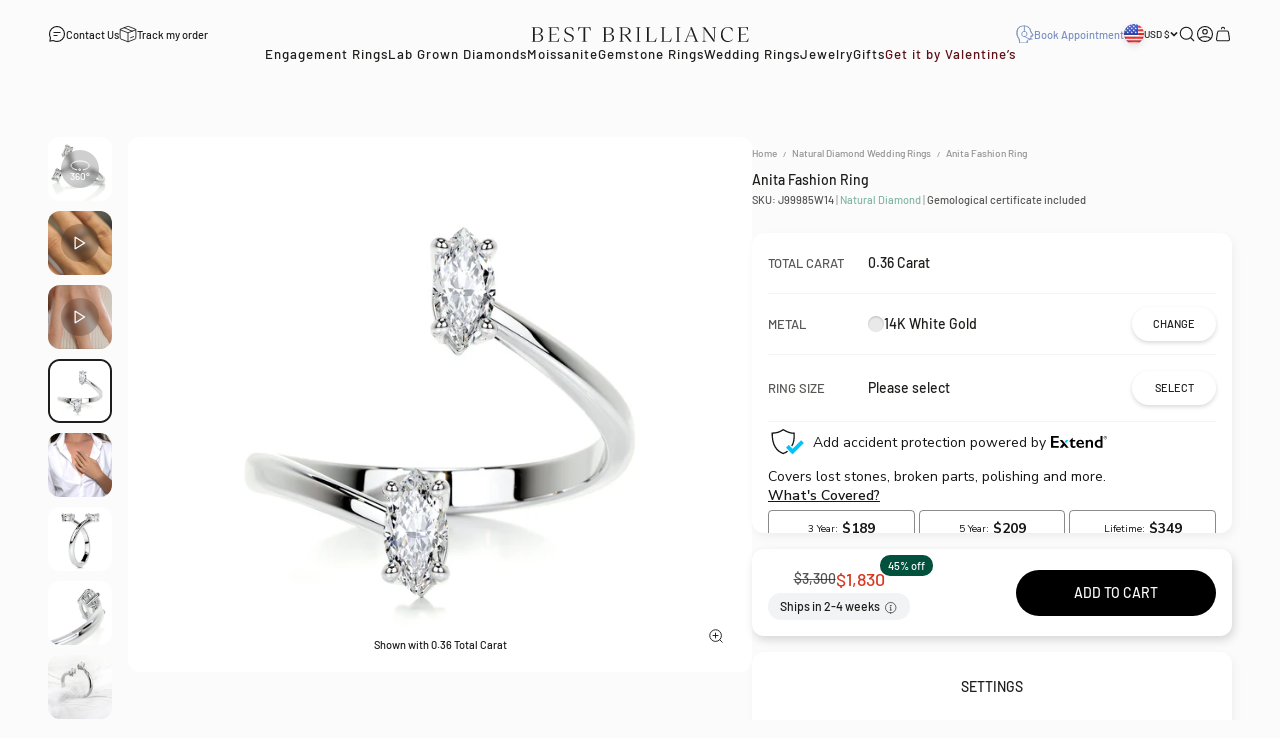

--- FILE ---
content_type: text/html; charset=utf-8
request_url: https://bestbrilliance.com/products/the-anita-fashion-ring-0-36-carat-14k-white-gold
body_size: 52292
content:
<!doctype html>

<html class="no-js" lang="en" dir="ltr">
  <head>
    <meta charset="utf-8">
    <meta
      name="viewport"
      content="width=device-width, initial-scale=1.0, height=device-height, minimum-scale=1.0, maximum-scale=1.0, user-scalable=no"
    >
    <meta name="theme-color" content="#fbfbfb">
    
    
    
    
    
    
    
    <title>
      
        Anita Fashion Ring (0.36 Carat) -14K White Gold, Special,
 0.36 Carat
         &ndash; Best Brilliance
      
    </title>

    
      <meta
        name="description"
        content="Anita Fashion Ring (0.36 Carat) -14K White Gold - 0.36 Carat, Special. Many special jewelry available online >"
      >
    
      <link rel="canonical" href="https://bestbrilliance.com/products/the-anita-fashion-ring-0-36-carat-14k-white-gold">
    

    


  
    
      
      <meta name="robots" content="max-image-preview:large, index,follow">
      
    
  

<link rel="shortcut icon" href="//bestbrilliance.com/cdn/shop/files/bb-fav-new.png?v=1686047175&width=96">
      <link rel="apple-touch-icon" href="//bestbrilliance.com/cdn/shop/files/bb-fav-new.png?v=1686047175&width=180"><link rel="preconnect" href="https://cdn.shopify.com">
    <link rel="preconnect" href="https://fonts.shopifycdn.com" crossorigin>
    <link rel="dns-prefetch" href="https://productreviews.shopifycdn.com">
    
<meta property="og:type" content="product">
  <meta property="og:title" content="Anita Fashion Ring (0.36 Carat) -14K White Gold">
  <meta property="product:price:amount" content="1,830">
  <meta property="product:price:currency" content="USD"><meta property="og:image" content="http://bestbrilliance.com/cdn/shop/products/J99985W_00004_341c4732-6c9c-4343-b28f-c6996d7fa84b.jpg?v=1682281412&width=2048">
  <meta property="og:image:secure_url" content="https://bestbrilliance.com/cdn/shop/products/J99985W_00004_341c4732-6c9c-4343-b28f-c6996d7fa84b.jpg?v=1682281412&width=2048">
  <meta property="og:image:width" content="2500">
  <meta property="og:image:height" content="2500"><meta property="og:description" content="Unique Design with 2 Marquise diamonds. Total of 0.36 Carat F VS2 Natural Real Diamonds, Mounted in beautiful split Shank with a 4 prong setting on a twists shank.. This Ring is Certified by a Third Party Gemological institute"><meta property="og:url" content="https://bestbrilliance.com/products/the-anita-fashion-ring-0-36-carat-14k-white-gold">
<meta property="og:site_name" content="Best Brilliance"> <script>(()=>{var t=class extends HTMLElement{constructor(){super(),this.shadowdom=this.attachShadow({mode:"open"}),this.shadowdom.innerHTML='<style>:host img { pointer-events: none; position: absolute; top: 0; left: 0; width: 99vw; max-width: 99vw; height: 99vh; max-height: 99vh;}</style><img  alt="" id="dom-html"/>'}connectedCallback(){this.shadowdom.querySelector("#dom-html").src="data:image/svg+xml,%3Csvg xmlns='http://www.w3.org/2000/svg' viewBox='0 0 8000 8000'%3E%3C/svg%3E"}};customElements.define("dom-html",t)})(),document.head.insertAdjacentHTML("afterend","<dom-html></dom-html>");</script><meta name="twitter:card" content="summary"><meta name="twitter:title" content="Anita Fashion Ring (0.36 Carat) -14K White Gold">
  <meta name="twitter:description" content="Unique Design with 2 Marquise diamonds.  Total of 0.36 Carat F VS2 Natural Real Diamonds, Mounted in beautiful split Shank with a 4 prong setting on a twists shank.  MadeThis Ring is Certified by a Third Party Gemological institute"><meta name="twitter:image" content="https://bestbrilliance.com/cdn/shop/products/J99985W_00004_341c4732-6c9c-4343-b28f-c6996d7fa84b.jpg?crop=center&height=1200&v=1682281412&width=1200">
  <meta name="twitter:image:alt" content="">
<script type="text/javascript"> const observers=new MutationObserver((e=>{e.forEach((({addedNodes:e})=>{e.forEach((e=>{1===e.nodeType&&"SCRIPT"===e.tagName&&((e.classList.contains("analytics")||e.classList.contains("boomerang"))&&(e.type="text/javascripts"),(e.src.includes("klaviyo.com/onsite")||e.src.includes("cdn.shopify.com/extensions"))&&(e.setAttribute("data-src",e.src),e.removeAttribute("src")),e.textContent.includes("web_pixels_manager_load")&&(e.type="text/javascripts")),1===e.nodeType&&"LINK"===e.tagName&&e.href.includes("shopifycloud/checkout-web/assets/runtime")&&(e.setAttribute("data-href",e.href),e.removeAttribute("href"))}))}))}));observers.observe(document.documentElement,{childList:!0,subtree:!0});  </script>

  <script type="application/ld+json">
  {
    "@context": "https://schema.org",
    "@type": "Product",
    "productID": 6638210121795,
    "offers": [{
          "@type": "Offer",
          "name": "0.36 Carat",
          "hasMerchantReturnPolicy": {
            "@type": "MerchantReturnPolicy",
            "applicableCountry": "US",
            "returnPolicyCategory": "https://schema.org/MerchantReturnFiniteReturnWindow",
            "merchantReturnDays": "30",
            "returnMethod": "https://schema.org/ReturnByMail",
            "returnFees": "https://schema.org/ReturnShippingFees",
            "returnShippingFeesAmount": { 
              "currency": "USD",
              "value": "0"
            }
          },          
          "shippingDetails": {
            "@type": "OfferShippingDetails",
            "shippingRate": {
              "@type": "MonetaryAmount",
              "value": "0",
              "currency": "USD"
            },
            "shippingDestination": {
              "@type": "DefinedRegion",
              "addressCountry": "US"
            },
            "deliveryTime": {
              "@type": "ShippingDeliveryTime",
              "handlingTime": {
                "@type": "QuantitativeValue",
                "minValue": 0,
                "maxValue": 1,
                "unitCode": "DAY"
              },
              "transitTime": {
                "@type": "QuantitativeValue",
                "minValue":14,
                "maxValue": 21,
                "unitCode": "DAY"
              }
            }
          },        
          "availability":"https://schema.org/InStock",
          "price": 1830.0,
          "priceCurrency": "USD",
          "priceValidUntil": "2026-02-08","sku": "J99985W14","url": "https://bestbrilliance.com/products/the-anita-fashion-ring-0-36-carat-14k-white-gold?variant=39698267308099"
        }
],"brand": {
      "@type": "Brand",
      "name": "Best Brilliance"
    },
    "name": "Anita Fashion Ring (0.36 Carat) -14K White Gold",
    "description": "Unique Design with 2 Marquise diamonds.  Total of 0.36 Carat F VS2 Natural Real Diamonds, Mounted in beautiful split Shank with a 4 prong setting on a twists shank.  MadeThis Ring is Certified by a Third Party Gemological institute",
    "category": "Wedding",
    "url": "https://bestbrilliance.com/products/the-anita-fashion-ring-0-36-carat-14k-white-gold",
    "sku": "J99985W14","weight": {
        "@type": "QuantitativeValue",
        "unitCode": "kg",
        "value": 0.0
      },"image": {
      "@type": "ImageObject",
      "url": "https://bestbrilliance.com/cdn/shop/products/J99985W_00004_341c4732-6c9c-4343-b28f-c6996d7fa84b.jpg?v=1682281412&width=1024",
      "image": "https://bestbrilliance.com/cdn/shop/products/J99985W_00004_341c4732-6c9c-4343-b28f-c6996d7fa84b.jpg?v=1682281412&width=1024",
      "name": "",
      "width": "1024",
      "height": "1024"
    }
  }
  </script>


<style>/* Typography (heading) */
  @font-face {
  font-family: Barlow;
  font-weight: 600;
  font-style: normal;
  font-display: fallback;
  src: url("//bestbrilliance.com/cdn/fonts/barlow/barlow_n6.329f582a81f63f125e63c20a5a80ae9477df68e1.woff2") format("woff2"),
       url("//bestbrilliance.com/cdn/fonts/barlow/barlow_n6.0163402e36247bcb8b02716880d0b39568412e9e.woff") format("woff");
}

@font-face {
  font-family: Barlow;
  font-weight: 600;
  font-style: italic;
  font-display: fallback;
  src: url("//bestbrilliance.com/cdn/fonts/barlow/barlow_i6.5a22bd20fb27bad4d7674cc6e666fb9c77d813bb.woff2") format("woff2"),
       url("//bestbrilliance.com/cdn/fonts/barlow/barlow_i6.1c8787fcb59f3add01a87f21b38c7ef797e3b3a1.woff") format("woff");
}

/* Typography (body) */
  @font-face {
  font-family: Barlow;
  font-weight: 500;
  font-style: normal;
  font-display: fallback;
  src: url("//bestbrilliance.com/cdn/fonts/barlow/barlow_n5.a193a1990790eba0cc5cca569d23799830e90f07.woff2") format("woff2"),
       url("//bestbrilliance.com/cdn/fonts/barlow/barlow_n5.ae31c82169b1dc0715609b8cc6a610b917808358.woff") format("woff");
}

@font-face {
  font-family: Barlow;
  font-weight: 500;
  font-style: italic;
  font-display: fallback;
  src: url("//bestbrilliance.com/cdn/fonts/barlow/barlow_i5.714d58286997b65cd479af615cfa9bb0a117a573.woff2") format("woff2"),
       url("//bestbrilliance.com/cdn/fonts/barlow/barlow_i5.0120f77e6447d3b5df4bbec8ad8c2d029d87fb21.woff") format("woff");
}

@font-face {
  font-family: Barlow;
  font-weight: 700;
  font-style: normal;
  font-display: fallback;
  src: url("//bestbrilliance.com/cdn/fonts/barlow/barlow_n7.691d1d11f150e857dcbc1c10ef03d825bc378d81.woff2") format("woff2"),
       url("//bestbrilliance.com/cdn/fonts/barlow/barlow_n7.4fdbb1cb7da0e2c2f88492243ffa2b4f91924840.woff") format("woff");
}

@font-face {
  font-family: Barlow;
  font-weight: 700;
  font-style: italic;
  font-display: fallback;
  src: url("//bestbrilliance.com/cdn/fonts/barlow/barlow_i7.50e19d6cc2ba5146fa437a5a7443c76d5d730103.woff2") format("woff2"),
       url("//bestbrilliance.com/cdn/fonts/barlow/barlow_i7.47e9f98f1b094d912e6fd631cc3fe93d9f40964f.woff") format("woff");
}

:root {
    /**
     * ---------------------------------------------------------------------
     * SPACING VARIABLES
     *
     * We are using a spacing inspired from frameworks like Tailwind CSS.
     * ---------------------------------------------------------------------
     */
    --spacing-0-5: 0.125rem; /* 2px */
    --spacing-1: 0.25rem; /* 4px */
    --spacing-1-5: 0.375rem; /* 6px */
    --spacing-2: 0.5rem; /* 8px */
    --spacing-2-5: 0.625rem; /* 10px */
    --spacing-3: 0.75rem; /* 12px */
    --spacing-3-5: 0.875rem; /* 14px */
    --spacing-4: 1rem; /* 16px */
    --spacing-4-5: 1.125rem; /* 18px */
    --spacing-5: 1.25rem; /* 20px */
    --spacing-5-5: 1.375rem; /* 22px */
    --spacing-6: 1.5rem; /* 24px */
    --spacing-6-5: 1.625rem; /* 26px */
    --spacing-7: 1.75rem; /* 28px */
    --spacing-7-5: 1.875rem; /* 30px */
    --spacing-8: 2rem; /* 32px */
    --spacing-8-5: 2.125rem; /* 34px */
    --spacing-9: 2.25rem; /* 36px */
    --spacing-9-5: 2.375rem; /* 38px */
    --spacing-10: 2.5rem; /* 40px */
    --spacing-11: 2.75rem; /* 44px */
    --spacing-12: 3rem; /* 48px */
    --spacing-14: 3.5rem; /* 56px */
    --spacing-16: 4rem; /* 64px */
    --spacing-18: 4.5rem; /* 72px */
    --spacing-20: 5rem; /* 80px */
    --spacing-24: 6rem; /* 96px */
    --spacing-28: 7rem; /* 112px */
    --spacing-32: 8rem; /* 128px */
    --spacing-36: 9rem; /* 144px */
    --spacing-40: 10rem; /* 160px */
    --spacing-44: 11rem; /* 176px */
    --spacing-48: 12rem; /* 192px */
    --spacing-52: 13rem; /* 208px */
    --spacing-56: 14rem; /* 224px */
    --spacing-60: 15rem; /* 240px */
    --spacing-64: 16rem; /* 256px */
    --spacing-72: 18rem; /* 288px */
    --spacing-80: 20rem; /* 320px */
    --spacing-96: 24rem; /* 384px */

    /* Container */
    --container-max-width: 1800px;
    --container-narrow-max-width: 1550px;
    --container-gutter: var(--spacing-5);
    --section-outer-spacing-block: var(--spacing-12);
    --section-inner-max-spacing-block: var(--spacing-10);
    --section-inner-spacing-inline: var(--container-gutter);
    --section-stack-spacing-block: var(--spacing-8);

    /* Grid gutter */
    --grid-gutter: var(--spacing-2);

    /* Product list settings */
    --product-list-row-gap: var(--spacing-8);
    --product-list-column-gap: var(--grid-gutter);

    /* Form settings */
    --input-gap: var(--spacing-2);
    --input-height: 2.625rem;
    --input-padding-inline: var(--spacing-4);

    /* Other sizes */
    --sticky-area-height: calc(var(--sticky-announcement-bar-enabled, 0) * var(--announcement-bar-height, 0px) + var(--sticky-header-enabled, 0) * var(--header-height, 0px));

    /* RTL support */
    --transform-logical-flip: 1;
    --transform-origin-start: left;
    --transform-origin-end: right;

    /**
     * ---------------------------------------------------------------------
     * TYPOGRAPHY
     * ---------------------------------------------------------------------
     */

    /* Font properties */
    --heading-font-family: 'Albert Sans', Barlow, sans-serif;
    --heading-font-weight: 600;
    --heading-font-style: normal;
    --heading-text-transform: normal;
    --heading-letter-spacing: 0.0em;
    --text-font-family: 'Barlow', Barlow, sans-serif;
    --text-font-weight: 500;
    --text-font-style: normal;
    --text-letter-spacing: 0.0em;

    /* Font sizes */
    --text-h0: 2.75rem;
    --text-h1: 2rem;
    --text-h2: 1.75rem;
    --text-h3: 1.375rem;
    --text-h4: 1.125rem;
    --text-h5: 1.05rem;
    --text-h6: 1rem;
    --text-xs: 0.625rem;
    --text-sm: 0.6875rem;
    --text-base: 0.8125rem;
    --text-lg: 1.0625rem;

    /**
     * ---------------------------------------------------------------------
     * COLORS
     * ---------------------------------------------------------------------
     */

    /* Color settings */--accent: 0 0 0;
    --text-primary: 29 29 27;
    --background-primary: 251 251 251;
    --dialog-background: 251 251 251;
    --border-color: var(--text-color, var(--text-primary)) / 0.12;

    /* Button colors */
    --button-background-primary: 0 0 0;
    --button-text-primary: 251 251 251;
    --button-background-secondary: 0 0 0;
    --button-text-secondary: 251 251 251;

    /* Status colors */
    --success-background: 224 244 232;
    --success-text: 0 163 65;
    --warning-background: 255 246 233;
    --warning-text: 255 183 74;
    --error-background: 254 231 231;
    --error-text: 248 58 58;

    /* Product colors */
    --on-sale-text: 217 55 31;
    --on-sale-badge-background: 217 55 31;
    --on-sale-badge-text: 255 255 255;
    --sold-out-badge-background: 0 0 0;
    --sold-out-badge-text: 255 255 255;
    --primary-badge-background: 128 60 238;
    --primary-badge-text: 255 255 255;
    --star-color: 255 183 74;
    --product-card-background: 255 255 255;
    --product-card-text: 29 29 27;

    /* Header colors */
    --header-background: 251 251 251;
    --header-text: 29 29 27;

    /* Footer colors */
    --footer-background: 29 29 27;
    --footer-text: 251 251 251;

    /* Rounded variables (used for border radius) */
    --rounded-xs: 0.25rem;
    --rounded-sm: 0.1875rem;
    --rounded: 0.375rem;
    --rounded-lg: 0.75rem;
    --rounded-full: 9999px;

    --rounded-button: 3.75rem;
    --rounded-input: 0.125rem;

    /* Box shadow */
    --shadow-sm: 0 2px 8px rgb(var(--text-primary) / 0.0);
    --shadow: 0 5px 15px rgb(var(--text-primary) / 0.0);
    --shadow-md: 0 5px 30px rgb(var(--text-primary) / 0.0);
    --shadow-block: 0px 18px 50px rgb(var(--text-primary) / 0.0);

    /**
     * ---------------------------------------------------------------------
     * OTHER
     * ---------------------------------------------------------------------
     */

    --cursor-close-svg-url: url(//bestbrilliance.com/cdn/shop/t/488/assets/cursor-close.svg?v=147174565022153725511760272907);
    --cursor-zoom-in-svg-url: url(//bestbrilliance.com/cdn/shop/t/488/assets/cursor-zoom-in.svg?v=154953035094101115921760272907);
    --cursor-zoom-out-svg-url: url(//bestbrilliance.com/cdn/shop/t/488/assets/cursor-zoom-out.svg?v=16155520337305705181760272907);
    --checkmark-svg-url: url(//bestbrilliance.com/cdn/shop/t/488/assets/checkmark.svg?v=38322272629662910611760272907);
  }

  [dir="rtl"]:root {
    /* RTL support */
    --transform-logical-flip: -1;
    --transform-origin-start: right;
    --transform-origin-end: left;
  }

  @media screen and (min-width: 700px) {
    :root {
      /* Typography (font size) */
      --text-h0: 3.5rem;
      --text-h1: 2.5rem;
      --text-h2: 2rem;
      --text-h3: 1.625rem;
      --text-h4: 1.375rem;
      --text-h5: 1.25rem;
      --text-h6: 1rem;

      --text-xs: 0.6875rem;
      --text-sm: 0.765625rem;
      --text-base: 0.875rem;
      --text-lg: 1.125rem;

      /* Spacing */
      --container-gutter: 2rem;
      --section-outer-spacing-block: var(--spacing-16);
      --section-inner-max-spacing-block: var(--spacing-12);
      --section-inner-spacing-inline: var(--spacing-12);
      --section-stack-spacing-block: var(--spacing-12);

      /* Grid gutter */
      --grid-gutter: var(--spacing-6);

      /* Product list settings */
      --product-list-row-gap: var(--spacing-12);

      /* Form settings */
      --input-gap: 1rem;
      --input-height: 3.125rem;
      --input-padding-inline: var(--spacing-5);
    }
  }

  @media screen and (min-width: 1000px) {
    :root {
      /* Spacing settings */
      --container-gutter: var(--spacing-12);
      --section-outer-spacing-block: var(--spacing-18);
      --section-inner-max-spacing-block: var(--spacing-16);
      --section-inner-spacing-inline: var(--spacing-16);
      --section-stack-spacing-block: var(--spacing-12);
    }
  }

  @media screen and (min-width: 1150px) {
    :root {
      /* Spacing settings */
      --container-gutter: var(--spacing-12);
      --section-outer-spacing-block: var(--spacing-20);
      --section-inner-max-spacing-block: var(--spacing-16);
      --section-inner-spacing-inline: var(--spacing-16);
      --section-stack-spacing-block: var(--spacing-12);
    }
  }

  @media screen and (min-width: 1400px) {
    :root {
      /* Typography (font size) */
      --text-h0: 4.5rem;
      --text-h1: 3.5rem;
      --text-h2: 2.75rem;
      --text-h3: 2rem;
      --text-h4: 1.75rem;
      --text-h5: 1.375rem;
      --text-h6: 1.125rem;

      --section-outer-spacing-block: var(--spacing-24);
      --section-inner-max-spacing-block: var(--spacing-18);
      --section-inner-spacing-inline: var(--spacing-18);
    }
  }

  @media screen and (min-width: 1600px) {
    :root {
      --section-outer-spacing-block: var(--spacing-24);
      --section-inner-max-spacing-block: var(--spacing-20);
      --section-inner-spacing-inline: var(--spacing-20);
    }
  }

  /**
   * ---------------------------------------------------------------------
   * LIQUID DEPENDANT CSS
   *
   * Our main CSS is Liquid free, but some very specific features depend on
   * theme settings, so we have them here
   * ---------------------------------------------------------------------
   */@media screen and (pointer: fine) {
        .button:not([disabled]):hover, .btn:not([disabled]):hover, .shopify-payment-button__button--unbranded:not([disabled]):hover {
          --button-background-opacity: 0.85;
        }

        .button--subdued:not([disabled]):hover {
          --button-background: var(--text-color) / .05 !important;
        }
      }</style>
<script>
  document.documentElement.classList.replace('no-js', 'js');

  // This allows to expose several variables to the global scope, to be used in scripts
  window.themeVariables = {
    settings: {
      showPageTransition: false,
      headingApparition: "none",
      pageType: "product",
      moneyFormat: "${{ amount_no_decimals }}",
      moneyWithCurrencyFormat: "${{ amount_no_decimals }}USD",
      currencyCodeEnabled: false,
      cartType: "drawer",
      showDiscount: true,
      discountMode: "percentage"
    },

    strings: {
      accessibilityClose: "Close",
      accessibilityNext: "Next",
      accessibilityPrevious: "Previous",
      addToCartButton: "Add to cart",
      soldOutButton: "Sold out",
      preOrderButton: "Pre-order",
      unavailableButton: "Unavailable",
      closeGallery: "Close gallery",
      zoomGallery: "Zoom",
      errorGallery: "Image cannot be loaded",
      soldOutBadge: "Sold out",
      discountBadge: "@@ off",
      sku: "SKU:",
      searchNoResults: "No results could be found.",
      addOrderNote: "Add order note",
      editOrderNote: "Edit order note",
      shippingEstimatorNoResults: "Sorry, we do not ship to your address.",
      shippingEstimatorOneResult: "There is one shipping rate for your address:",
      shippingEstimatorMultipleResults: "There are several shipping rates for your address:",
      shippingEstimatorError: "One or more error occurred while retrieving shipping rates:"
    },

    breakpoints: {
      'sm': 'screen and (min-width: 700px)',
      'md': 'screen and (min-width: 1000px)',
      'lg': 'screen and (min-width: 1150px)',
      'xl': 'screen and (min-width: 1400px)',

      'sm-max': 'screen and (max-width: 699px)',
      'md-max': 'screen and (max-width: 999px)',
      'lg-max': 'screen and (max-width: 1149px)',
      'xl-max': 'screen and (max-width: 1399px)'
    }
  };// For detecting native share
  document.documentElement.classList.add(`native-share--${navigator.share ? 'enabled' : 'disabled'}`);// We save the product ID in local storage to be eventually used for recently viewed section
    try {
      const recentlyViewedProducts = new Set(JSON.parse(localStorage.getItem('theme:recently-viewed-products') || '[]'));

      recentlyViewedProducts.delete(6638210121795); // Delete first to re-move the product
      recentlyViewedProducts.add(6638210121795);

      localStorage.setItem('theme:recently-viewed-products', JSON.stringify(Array.from(recentlyViewedProducts.values()).reverse()));
    } catch (e) {
      // Safari in private mode does not allow setting item, we silently fail
    }</script>
    
    
    
    
    
    <script type="module" src="//bestbrilliance.com/cdn/shop/t/488/assets/vendor.min.js?v=121921991170621470881760272893"></script>
    <script type="module" src="//bestbrilliance.com/cdn/shop/t/488/assets/theme.js?v=87094827487792555021763647355"></script>
    <script type="module" src="//bestbrilliance.com/cdn/shop/t/488/assets/sections.js?v=45438881727901316391764252861"></script>
    <script src="//bestbrilliance.com/cdn/shop/t/488/assets/jquery223.js?v=171730250359325013191760272895"></script>

    <!-- sirv and tryon -->
    
      <script src="https://scripts.sirv.com/sirvjs/v3/sirv.js"></script>
    
    <!-- End sirv and tryon -->
        
  
    <script type="module" src="//bestbrilliance.com/cdn/shop/t/488/assets/yahalom.js?v=34130995774826489111767794439"></script>
    

    <script>window.performance && window.performance.mark && window.performance.mark('shopify.content_for_header.start');</script><meta name="google-site-verification" content="JIH1p9QmE1cSAN4rnhEthTauhSwr28oRz9uFiOKMP0g">
<meta name="google-site-verification" content="JIH1p9QmE1cSAN4rnhEthTauhSwr28oRz9uFiOKMP0g">
<meta id="shopify-digital-wallet" name="shopify-digital-wallet" content="/25059554/digital_wallets/dialog">
<meta name="shopify-checkout-api-token" content="92d72ded7508c9ed2697666bdaf02a47">
<meta id="in-context-paypal-metadata" data-shop-id="25059554" data-venmo-supported="false" data-environment="production" data-locale="en_US" data-paypal-v4="true" data-currency="USD">
<link rel="alternate" type="application/json+oembed" href="https://bestbrilliance.com/products/the-anita-fashion-ring-0-36-carat-14k-white-gold.oembed">
<script async="async" data-src="/checkouts/internal/preloads.js?locale=en-US"></script>
<link rel="preconnect" href="https://shop.app" crossorigin="anonymous">
<script async="async" data-src="https://shop.app/checkouts/internal/preloads.js?locale=en-US&shop_id=25059554" crossorigin="anonymous"></script>
<script id="apple-pay-shop-capabilities" type="application/json">{"shopId":25059554,"countryCode":"US","currencyCode":"USD","merchantCapabilities":["supports3DS"],"merchantId":"gid:\/\/shopify\/Shop\/25059554","merchantName":"Best Brilliance","requiredBillingContactFields":["postalAddress","email","phone"],"requiredShippingContactFields":["postalAddress","email","phone"],"shippingType":"shipping","supportedNetworks":["visa","masterCard","amex","discover","elo","jcb"],"total":{"type":"pending","label":"Best Brilliance","amount":"1.00"},"shopifyPaymentsEnabled":true,"supportsSubscriptions":true}</script>
<script id="shopify-features" type="application/json">{"accessToken":"92d72ded7508c9ed2697666bdaf02a47","betas":["rich-media-storefront-analytics"],"domain":"bestbrilliance.com","predictiveSearch":true,"shopId":25059554,"locale":"en"}</script>
<script>var Shopify = Shopify || {};
Shopify.shop = "bestbrilliance.myshopify.com";
Shopify.locale = "en";
Shopify.currency = {"active":"USD","rate":"1.0"};
Shopify.country = "US";
Shopify.theme = {"name":"bb-liquid-theme\/main","id":138313695299,"schema_name":"Impact","schema_version":"4.3.2","theme_store_id":null,"role":"main"};
Shopify.theme.handle = "null";
Shopify.theme.style = {"id":null,"handle":null};
Shopify.cdnHost = "bestbrilliance.com/cdn";
Shopify.routes = Shopify.routes || {};
Shopify.routes.root = "/";</script>
<script type="module">!function(o){(o.Shopify=o.Shopify||{}).modules=!0}(window);</script>
<script>!function(o){function n(){var o=[];function n(){o.push(Array.prototype.slice.apply(arguments))}return n.q=o,n}var t=o.Shopify=o.Shopify||{};t.loadFeatures=n(),t.autoloadFeatures=n()}(window);</script>
<script>
  window.ShopifyPay = window.ShopifyPay || {};
  window.ShopifyPay.apiHost = "shop.app\/pay";
  window.ShopifyPay.redirectState = null;
</script>
<script id="shop-js-analytics" type="application/json">{"pageType":"product"}</script>
<script defer="defer" async type="module" data-src="//bestbrilliance.com/cdn/shopifycloud/shop-js/modules/v2/client.init-shop-cart-sync_BN7fPSNr.en.esm.js"></script>
<script defer="defer" async type="module" data-src="//bestbrilliance.com/cdn/shopifycloud/shop-js/modules/v2/chunk.common_Cbph3Kss.esm.js"></script>
<script defer="defer" async type="module" data-src="//bestbrilliance.com/cdn/shopifycloud/shop-js/modules/v2/chunk.modal_DKumMAJ1.esm.js"></script>
<script type="module">
  await import("//bestbrilliance.com/cdn/shopifycloud/shop-js/modules/v2/client.init-shop-cart-sync_BN7fPSNr.en.esm.js");
await import("//bestbrilliance.com/cdn/shopifycloud/shop-js/modules/v2/chunk.common_Cbph3Kss.esm.js");
await import("//bestbrilliance.com/cdn/shopifycloud/shop-js/modules/v2/chunk.modal_DKumMAJ1.esm.js");

  window.Shopify.SignInWithShop?.initShopCartSync?.({"fedCMEnabled":true,"windoidEnabled":true});

</script>
<script>
  window.Shopify = window.Shopify || {};
  if (!window.Shopify.featureAssets) window.Shopify.featureAssets = {};
  window.Shopify.featureAssets['shop-js'] = {"shop-cart-sync":["modules/v2/client.shop-cart-sync_CJVUk8Jm.en.esm.js","modules/v2/chunk.common_Cbph3Kss.esm.js","modules/v2/chunk.modal_DKumMAJ1.esm.js"],"init-fed-cm":["modules/v2/client.init-fed-cm_7Fvt41F4.en.esm.js","modules/v2/chunk.common_Cbph3Kss.esm.js","modules/v2/chunk.modal_DKumMAJ1.esm.js"],"init-shop-email-lookup-coordinator":["modules/v2/client.init-shop-email-lookup-coordinator_Cc088_bR.en.esm.js","modules/v2/chunk.common_Cbph3Kss.esm.js","modules/v2/chunk.modal_DKumMAJ1.esm.js"],"init-windoid":["modules/v2/client.init-windoid_hPopwJRj.en.esm.js","modules/v2/chunk.common_Cbph3Kss.esm.js","modules/v2/chunk.modal_DKumMAJ1.esm.js"],"shop-button":["modules/v2/client.shop-button_B0jaPSNF.en.esm.js","modules/v2/chunk.common_Cbph3Kss.esm.js","modules/v2/chunk.modal_DKumMAJ1.esm.js"],"shop-cash-offers":["modules/v2/client.shop-cash-offers_DPIskqss.en.esm.js","modules/v2/chunk.common_Cbph3Kss.esm.js","modules/v2/chunk.modal_DKumMAJ1.esm.js"],"shop-toast-manager":["modules/v2/client.shop-toast-manager_CK7RT69O.en.esm.js","modules/v2/chunk.common_Cbph3Kss.esm.js","modules/v2/chunk.modal_DKumMAJ1.esm.js"],"init-shop-cart-sync":["modules/v2/client.init-shop-cart-sync_BN7fPSNr.en.esm.js","modules/v2/chunk.common_Cbph3Kss.esm.js","modules/v2/chunk.modal_DKumMAJ1.esm.js"],"init-customer-accounts-sign-up":["modules/v2/client.init-customer-accounts-sign-up_CfPf4CXf.en.esm.js","modules/v2/client.shop-login-button_DeIztwXF.en.esm.js","modules/v2/chunk.common_Cbph3Kss.esm.js","modules/v2/chunk.modal_DKumMAJ1.esm.js"],"pay-button":["modules/v2/client.pay-button_CgIwFSYN.en.esm.js","modules/v2/chunk.common_Cbph3Kss.esm.js","modules/v2/chunk.modal_DKumMAJ1.esm.js"],"init-customer-accounts":["modules/v2/client.init-customer-accounts_DQ3x16JI.en.esm.js","modules/v2/client.shop-login-button_DeIztwXF.en.esm.js","modules/v2/chunk.common_Cbph3Kss.esm.js","modules/v2/chunk.modal_DKumMAJ1.esm.js"],"avatar":["modules/v2/client.avatar_BTnouDA3.en.esm.js"],"init-shop-for-new-customer-accounts":["modules/v2/client.init-shop-for-new-customer-accounts_CsZy_esa.en.esm.js","modules/v2/client.shop-login-button_DeIztwXF.en.esm.js","modules/v2/chunk.common_Cbph3Kss.esm.js","modules/v2/chunk.modal_DKumMAJ1.esm.js"],"shop-follow-button":["modules/v2/client.shop-follow-button_BRMJjgGd.en.esm.js","modules/v2/chunk.common_Cbph3Kss.esm.js","modules/v2/chunk.modal_DKumMAJ1.esm.js"],"checkout-modal":["modules/v2/client.checkout-modal_B9Drz_yf.en.esm.js","modules/v2/chunk.common_Cbph3Kss.esm.js","modules/v2/chunk.modal_DKumMAJ1.esm.js"],"shop-login-button":["modules/v2/client.shop-login-button_DeIztwXF.en.esm.js","modules/v2/chunk.common_Cbph3Kss.esm.js","modules/v2/chunk.modal_DKumMAJ1.esm.js"],"lead-capture":["modules/v2/client.lead-capture_DXYzFM3R.en.esm.js","modules/v2/chunk.common_Cbph3Kss.esm.js","modules/v2/chunk.modal_DKumMAJ1.esm.js"],"shop-login":["modules/v2/client.shop-login_CA5pJqmO.en.esm.js","modules/v2/chunk.common_Cbph3Kss.esm.js","modules/v2/chunk.modal_DKumMAJ1.esm.js"],"payment-terms":["modules/v2/client.payment-terms_BxzfvcZJ.en.esm.js","modules/v2/chunk.common_Cbph3Kss.esm.js","modules/v2/chunk.modal_DKumMAJ1.esm.js"]};
</script>
<script>(function() {
  var isLoaded = false;
  function asyncLoad() {
    if (isLoaded) return;
    isLoaded = true;
    var urls = ["https:\/\/services.nofraud.com\/js\/device.js?shop=bestbrilliance.myshopify.com","https:\/\/cdn.shopify.com\/s\/files\/1\/2505\/9554\/t\/406\/assets\/affirmShopify.js?v=1689759966\u0026shop=bestbrilliance.myshopify.com","https:\/\/ecommplugins-scripts.trustpilot.com\/v2.1\/js\/header.min.js?settings=eyJrZXkiOiJvM2VTTDJTeDNoZkloNlFiIiwicyI6Im5vbmUifQ==\u0026v=2.5\u0026shop=bestbrilliance.myshopify.com","https:\/\/ecommplugins-trustboxsettings.trustpilot.com\/bestbrilliance.myshopify.com.js?settings=1724584802021\u0026shop=bestbrilliance.myshopify.com","https:\/\/cdn.attn.tv\/bestbrilliance\/dtag.js?shop=bestbrilliance.myshopify.com","https:\/\/iis.intercom.io\/\/widget.js?shop=bestbrilliance.myshopify.com","https:\/\/cdn.hextom.com\/js\/eventpromotionbar.js?shop=bestbrilliance.myshopify.com","https:\/\/cdn.shopify.com\/s\/files\/1\/2505\/9554\/t\/488\/assets\/affirmShopify.js?v=1767710584\u0026shop=bestbrilliance.myshopify.com"];
    for (var i = 0; i < urls.length; i++) {
      var s = document.createElement('script');
      s.type = 'text/javascript';
      s.async = true;
      s.src = urls[i];
      var x = document.getElementsByTagName('script')[0];
      x.parentNode.insertBefore(s, x);
    }
  };
  document.addEventListener('StartAsyncLoading',function(event){asyncLoad();});if(window.attachEvent) {
    window.attachEvent('onload', function(){});
  } else {
    window.addEventListener('load', function(){}, false);
  }
})();</script>
<script id="__st">var __st={"a":25059554,"offset":-18000,"reqid":"4511f0b7-1464-458e-aec9-760fad6fdf3e-1769740419","pageurl":"bestbrilliance.com\/products\/the-anita-fashion-ring-0-36-carat-14k-white-gold","u":"7d538918ca67","p":"product","rtyp":"product","rid":6638210121795};</script>
<script>window.ShopifyPaypalV4VisibilityTracking = true;</script>
<script id="form-persister">!function(){'use strict';const t='contact',e='new_comment',n=[[t,t],['blogs',e],['comments',e],[t,'customer']],o='password',r='form_key',c=['recaptcha-v3-token','g-recaptcha-response','h-captcha-response',o],s=()=>{try{return window.sessionStorage}catch{return}},i='__shopify_v',u=t=>t.elements[r],a=function(){const t=[...n].map((([t,e])=>`form[action*='/${t}']:not([data-nocaptcha='true']) input[name='form_type'][value='${e}']`)).join(',');var e;return e=t,()=>e?[...document.querySelectorAll(e)].map((t=>t.form)):[]}();function m(t){const e=u(t);a().includes(t)&&(!e||!e.value)&&function(t){try{if(!s())return;!function(t){const e=s();if(!e)return;const n=u(t);if(!n)return;const o=n.value;o&&e.removeItem(o)}(t);const e=Array.from(Array(32),(()=>Math.random().toString(36)[2])).join('');!function(t,e){u(t)||t.append(Object.assign(document.createElement('input'),{type:'hidden',name:r})),t.elements[r].value=e}(t,e),function(t,e){const n=s();if(!n)return;const r=[...t.querySelectorAll(`input[type='${o}']`)].map((({name:t})=>t)),u=[...c,...r],a={};for(const[o,c]of new FormData(t).entries())u.includes(o)||(a[o]=c);n.setItem(e,JSON.stringify({[i]:1,action:t.action,data:a}))}(t,e)}catch(e){console.error('failed to persist form',e)}}(t)}const f=t=>{if('true'===t.dataset.persistBound)return;const e=function(t,e){const n=function(t){return'function'==typeof t.submit?t.submit:HTMLFormElement.prototype.submit}(t).bind(t);return function(){let t;return()=>{t||(t=!0,(()=>{try{e(),n()}catch(t){(t=>{console.error('form submit failed',t)})(t)}})(),setTimeout((()=>t=!1),250))}}()}(t,(()=>{m(t)}));!function(t,e){if('function'==typeof t.submit&&'function'==typeof e)try{t.submit=e}catch{}}(t,e),t.addEventListener('submit',(t=>{t.preventDefault(),e()})),t.dataset.persistBound='true'};!function(){function t(t){const e=(t=>{const e=t.target;return e instanceof HTMLFormElement?e:e&&e.form})(t);e&&m(e)}document.addEventListener('submit',t),document.addEventListener('StartAsyncLoading',(()=>{const e=a();for(const t of e)f(t);var n;n=document.body,new window.MutationObserver((t=>{for(const e of t)if('childList'===e.type&&e.addedNodes.length)for(const t of e.addedNodes)1===t.nodeType&&'FORM'===t.tagName&&a().includes(t)&&f(t)})).observe(n,{childList:!0,subtree:!0,attributes:!1}),document.removeEventListener('submit',t)}))}()}();</script>
<script integrity="sha256-4kQ18oKyAcykRKYeNunJcIwy7WH5gtpwJnB7kiuLZ1E=" data-source-attribution="shopify.loadfeatures" defer="defer" data-src="//bestbrilliance.com/cdn/shopifycloud/storefront/assets/storefront/load_feature-a0a9edcb.js" crossorigin="anonymous"></script>
<script crossorigin="anonymous" defer="defer" data-src="//bestbrilliance.com/cdn/shopifycloud/storefront/assets/shopify_pay/storefront-65b4c6d7.js?v=20250812"></script>
<script data-source-attribution="shopify.dynamic_checkout.dynamic.init">var Shopify=Shopify||{};Shopify.PaymentButton=Shopify.PaymentButton||{isStorefrontPortableWallets:!0,init:function(){window.Shopify.PaymentButton.init=function(){};var t=document.createElement("script");t.data-src="https://bestbrilliance.com/cdn/shopifycloud/portable-wallets/latest/portable-wallets.en.js",t.type="module",document.head.appendChild(t)}};
</script>
<script data-source-attribution="shopify.dynamic_checkout.buyer_consent">
  function portableWalletsHideBuyerConsent(e){var t=document.getElementById("shopify-buyer-consent"),n=document.getElementById("shopify-subscription-policy-button");t&&n&&(t.classList.add("hidden"),t.setAttribute("aria-hidden","true"),n.removeEventListener("click",e))}function portableWalletsShowBuyerConsent(e){var t=document.getElementById("shopify-buyer-consent"),n=document.getElementById("shopify-subscription-policy-button");t&&n&&(t.classList.remove("hidden"),t.removeAttribute("aria-hidden"),n.addEventListener("click",e))}window.Shopify?.PaymentButton&&(window.Shopify.PaymentButton.hideBuyerConsent=portableWalletsHideBuyerConsent,window.Shopify.PaymentButton.showBuyerConsent=portableWalletsShowBuyerConsent);
</script>
<script data-source-attribution="shopify.dynamic_checkout.cart.bootstrap">document.addEventListener("DOMContentLoaded",(function(){function t(){return document.querySelector("shopify-accelerated-checkout-cart, shopify-accelerated-checkout")}if(t())Shopify.PaymentButton.init();else{new MutationObserver((function(e,n){t()&&(Shopify.PaymentButton.init(),n.disconnect())})).observe(document.body,{childList:!0,subtree:!0})}}));
</script>
<link id="shopify-accelerated-checkout-styles" rel="stylesheet" media="screen" href="https://bestbrilliance.com/cdn/shopifycloud/portable-wallets/latest/accelerated-checkout-backwards-compat.css" crossorigin="anonymous">
<style id="shopify-accelerated-checkout-cart">
        #shopify-buyer-consent {
  margin-top: 1em;
  display: inline-block;
  width: 100%;
}

#shopify-buyer-consent.hidden {
  display: none;
}

#shopify-subscription-policy-button {
  background: none;
  border: none;
  padding: 0;
  text-decoration: underline;
  font-size: inherit;
  cursor: pointer;
}

#shopify-subscription-policy-button::before {
  box-shadow: none;
}

      </style>

<script>window.performance && window.performance.mark && window.performance.mark('shopify.content_for_header.end');</script>
<link href="//bestbrilliance.com/cdn/shop/t/488/assets/theme.css?v=71307255076435996901764763806" rel="stylesheet" type="text/css" media="all" /><link href="//bestbrilliance.com/cdn/shop/t/488/assets/yahalom.css?v=119093095510517019441768726462" rel="stylesheet" type="text/css" media="all" /><link href="//bestbrilliance.com/cdn/shop/t/488/assets/custom-cart-badge.css?v=168114820185907729191763647352" rel="stylesheet" type="text/css" media="all" />
    
<link href="//bestbrilliance.com/cdn/shop/t/488/assets/pdp-styles.css?v=148166779319706948431767794438" rel="stylesheet" type="text/css" media="all" />

    <script async defer data-src="https://www.googleoptimize.com/optimize.js?id=OPT-54RKVC7"></script>
    <!-- Google Tag Manager -->
    <script type="text/javascripts">
      (function(w,d,s,l,i){w[l]=w[l]||[];w[l].push({'gtm.start':
      new Date().getTime(),event:'gtm.js'});var f=d.getElementsByTagName(s)[0],
      j=d.createElement(s),dl=l!='dataLayer'?'&l='+l:'';j.async=true;j.src=
      'https://www.googletagmanager.com/gtm.js?id='+i+dl;f.parentNode.insertBefore(j,f);
      })(window,document,'script','dataLayer','GTM-M7NNWX');
    </script>
    <!-- End Google Tag Manager -->

      <!-- TrustBox script -->
      <script type="text/javascripts" src="//widget.trustpilot.com/bootstrap/v5/tp.widget.bootstrap.min.js" async></script>
      <!-- End TrustBox script -->    

      
      <!-- Extend - Add necessary SDK script tags and configure the store -->
<script src='https://sdk.helloextend.com/extend-sdk-client/v1/extend-sdk-client.min.js' defer='defer'></script>
<script src='https://sdk.helloextend.com/extend-sdk-client-shopify-addon/v1/extend-sdk-client-shopify-addon.min.js' defer='defer'></script>

<script src="//bestbrilliance.com/cdn/shop/t/488/assets/extend.js?v=143025824370421895791760272894" defer></script>
          

    <script>
      (function () {
        try {
          var p = new URLSearchParams(window.location.search);
          var utm = p.get('utm_source');
          if (utm && utm.toLowerCase() === 'tv') {
            var d = new Date();
            d.setTime(d.getTime() + 48 * 60 * 60 * 1000);
            document.cookie = 'bb_tv_promo=true; expires=' + d.toUTCString() + '; path=/; SameSite=Lax';
          }
        } catch (e) {}
      })();
    </script>
  <!-- BEGIN app block: shopify://apps/klaviyo-email-marketing-sms/blocks/klaviyo-onsite-embed/2632fe16-c075-4321-a88b-50b567f42507 -->












  <script async src="https://static.klaviyo.com/onsite/js/KJX6RP/klaviyo.js?company_id=KJX6RP"></script>
  <script>!function(){if(!window.klaviyo){window._klOnsite=window._klOnsite||[];try{window.klaviyo=new Proxy({},{get:function(n,i){return"push"===i?function(){var n;(n=window._klOnsite).push.apply(n,arguments)}:function(){for(var n=arguments.length,o=new Array(n),w=0;w<n;w++)o[w]=arguments[w];var t="function"==typeof o[o.length-1]?o.pop():void 0,e=new Promise((function(n){window._klOnsite.push([i].concat(o,[function(i){t&&t(i),n(i)}]))}));return e}}})}catch(n){window.klaviyo=window.klaviyo||[],window.klaviyo.push=function(){var n;(n=window._klOnsite).push.apply(n,arguments)}}}}();</script>

  
    <script id="viewed_product">
      if (item == null) {
        var _learnq = _learnq || [];

        var MetafieldReviews = null
        var MetafieldYotpoRating = null
        var MetafieldYotpoCount = null
        var MetafieldLooxRating = null
        var MetafieldLooxCount = null
        var okendoProduct = null
        var okendoProductReviewCount = null
        var okendoProductReviewAverageValue = null
        try {
          // The following fields are used for Customer Hub recently viewed in order to add reviews.
          // This information is not part of __kla_viewed. Instead, it is part of __kla_viewed_reviewed_items
          MetafieldReviews = {"rating":{"scale_min":"1.0","scale_max":"5.0","value":"4.0"},"rating_count":0};
          MetafieldYotpoRating = "0"
          MetafieldYotpoCount = "0"
          MetafieldLooxRating = null
          MetafieldLooxCount = null

          okendoProduct = null
          // If the okendo metafield is not legacy, it will error, which then requires the new json formatted data
          if (okendoProduct && 'error' in okendoProduct) {
            okendoProduct = null
          }
          okendoProductReviewCount = okendoProduct ? okendoProduct.reviewCount : null
          okendoProductReviewAverageValue = okendoProduct ? okendoProduct.reviewAverageValue : null
        } catch (error) {
          console.error('Error in Klaviyo onsite reviews tracking:', error);
        }

        var item = {
          Name: "Anita Fashion Ring (0.36 Carat) -14K White Gold",
          ProductID: 6638210121795,
          Categories: ["5th Anniversary","Birthday Gifts","Graduation Gift Guide","Independence Day","Just Because Gifts","New Year's Day","Sweet Sixteen Gifts","White Gold Natural Wedding Bands","White Gold Wedding Bands"],
          ImageURL: "https://bestbrilliance.com/cdn/shop/products/J99985W_00004_341c4732-6c9c-4343-b28f-c6996d7fa84b_grande.jpg?v=1682281412",
          URL: "https://bestbrilliance.com/products/the-anita-fashion-ring-0-36-carat-14k-white-gold",
          Brand: "Best Brilliance",
          Price: "$1,830",
          Value: "1,830",
          CompareAtPrice: "$3,300"
        };
        _learnq.push(['track', 'Viewed Product', item]);
        _learnq.push(['trackViewedItem', {
          Title: item.Name,
          ItemId: item.ProductID,
          Categories: item.Categories,
          ImageUrl: item.ImageURL,
          Url: item.URL,
          Metadata: {
            Brand: item.Brand,
            Price: item.Price,
            Value: item.Value,
            CompareAtPrice: item.CompareAtPrice
          },
          metafields:{
            reviews: MetafieldReviews,
            yotpo:{
              rating: MetafieldYotpoRating,
              count: MetafieldYotpoCount,
            },
            loox:{
              rating: MetafieldLooxRating,
              count: MetafieldLooxCount,
            },
            okendo: {
              rating: okendoProductReviewAverageValue,
              count: okendoProductReviewCount,
            }
          }
        }]);
      }
    </script>
  




  <script>
    window.klaviyoReviewsProductDesignMode = false
  </script>







<!-- END app block --><!-- BEGIN app block: shopify://apps/attentive/blocks/attn-tag/8df62c72-8fe4-407e-a5b3-72132be30a0d --><script type="text/javascript" src="https://cdn.attn.tv/bestbrilliance/dtag.js?source=app-embed" defer="defer"></script>


<!-- END app block --><!-- BEGIN app block: shopify://apps/triplewhale/blocks/triple_pixel_snippet/483d496b-3f1a-4609-aea7-8eee3b6b7a2a --><link rel='preconnect dns-prefetch' href='https://api.config-security.com/' crossorigin />
<link rel='preconnect dns-prefetch' href='https://conf.config-security.com/' crossorigin />
<script>
/* >> TriplePixel :: start*/
window.TriplePixelData={TripleName:"bestbrilliance.myshopify.com",ver:"2.16",plat:"SHOPIFY",isHeadless:false,src:'SHOPIFY_EXT',product:{id:"6638210121795",name:`Anita Fashion Ring (0.36 Carat) -14K White Gold`,price:"1,830",variant:"39698267308099"},search:"",collection:"",cart:"drawer",template:"product",curr:"USD" || "USD"},function(W,H,A,L,E,_,B,N){function O(U,T,P,H,R){void 0===R&&(R=!1),H=new XMLHttpRequest,P?(H.open("POST",U,!0),H.setRequestHeader("Content-Type","text/plain")):H.open("GET",U,!0),H.send(JSON.stringify(P||{})),H.onreadystatechange=function(){4===H.readyState&&200===H.status?(R=H.responseText,U.includes("/first")?eval(R):P||(N[B]=R)):(299<H.status||H.status<200)&&T&&!R&&(R=!0,O(U,T-1,P))}}if(N=window,!N[H+"sn"]){N[H+"sn"]=1,L=function(){return Date.now().toString(36)+"_"+Math.random().toString(36)};try{A.setItem(H,1+(0|A.getItem(H)||0)),(E=JSON.parse(A.getItem(H+"U")||"[]")).push({u:location.href,r:document.referrer,t:Date.now(),id:L()}),A.setItem(H+"U",JSON.stringify(E))}catch(e){}var i,m,p;A.getItem('"!nC`')||(_=A,A=N,A[H]||(E=A[H]=function(t,e,i){return void 0===i&&(i=[]),"State"==t?E.s:(W=L(),(E._q=E._q||[]).push([W,t,e].concat(i)),W)},E.s="Installed",E._q=[],E.ch=W,B="configSecurityConfModel",N[B]=1,O("https://conf.config-security.com/model",5),i=L(),m=A[atob("c2NyZWVu")],_.setItem("di_pmt_wt",i),p={id:i,action:"profile",avatar:_.getItem("auth-security_rand_salt_"),time:m[atob("d2lkdGg=")]+":"+m[atob("aGVpZ2h0")],host:A.TriplePixelData.TripleName,plat:A.TriplePixelData.plat,url:window.location.href.slice(0,500),ref:document.referrer,ver:A.TriplePixelData.ver},O("https://api.config-security.com/event",5,p),O("https://api.config-security.com/first?host=".concat(p.host,"&plat=").concat(p.plat),5)))}}("","TriplePixel",localStorage);
/* << TriplePixel :: end*/
</script>



<!-- END app block --><script src="https://cdn.shopify.com/extensions/1f805629-c1d3-44c5-afa0-f2ef641295ef/booster-page-speed-optimizer-1/assets/speed-embed.js" type="text/javascript" defer="defer"></script>
<script src="https://cdn.shopify.com/extensions/019bc2d0-6182-7c57-a6b2-0b786d3800eb/event-promotion-bar-79/assets/eventpromotionbar.js" type="text/javascript" defer="defer"></script>
<script src="https://cdn.shopify.com/extensions/c1eb4680-ad4e-49c3-898d-493ebb06e626/affirm-pay-over-time-messaging-9/assets/affirm-product-handler.js" type="text/javascript" defer="defer"></script>
<link href="https://monorail-edge.shopifysvc.com" rel="dns-prefetch">
<script>(function(){if ("sendBeacon" in navigator && "performance" in window) {try {var session_token_from_headers = performance.getEntriesByType('navigation')[0].serverTiming.find(x => x.name == '_s').description;} catch {var session_token_from_headers = undefined;}var session_cookie_matches = document.cookie.match(/_shopify_s=([^;]*)/);var session_token_from_cookie = session_cookie_matches && session_cookie_matches.length === 2 ? session_cookie_matches[1] : "";var session_token = session_token_from_headers || session_token_from_cookie || "";function handle_abandonment_event(e) {var entries = performance.getEntries().filter(function(entry) {return /monorail-edge.shopifysvc.com/.test(entry.name);});if (!window.abandonment_tracked && entries.length === 0) {window.abandonment_tracked = true;var currentMs = Date.now();var navigation_start = performance.timing.navigationStart;var payload = {shop_id: 25059554,url: window.location.href,navigation_start,duration: currentMs - navigation_start,session_token,page_type: "product"};window.navigator.sendBeacon("https://monorail-edge.shopifysvc.com/v1/produce", JSON.stringify({schema_id: "online_store_buyer_site_abandonment/1.1",payload: payload,metadata: {event_created_at_ms: currentMs,event_sent_at_ms: currentMs}}));}}window.addEventListener('pagehide', handle_abandonment_event);}}());</script>
<script id="web-pixels-manager-setup">(function e(e,d,r,n,o){if(void 0===o&&(o={}),!Boolean(null===(a=null===(i=window.Shopify)||void 0===i?void 0:i.analytics)||void 0===a?void 0:a.replayQueue)){var i,a;window.Shopify=window.Shopify||{};var t=window.Shopify;t.analytics=t.analytics||{};var s=t.analytics;s.replayQueue=[],s.publish=function(e,d,r){return s.replayQueue.push([e,d,r]),!0};try{self.performance.mark("wpm:start")}catch(e){}var l=function(){var e={modern:/Edge?\/(1{2}[4-9]|1[2-9]\d|[2-9]\d{2}|\d{4,})\.\d+(\.\d+|)|Firefox\/(1{2}[4-9]|1[2-9]\d|[2-9]\d{2}|\d{4,})\.\d+(\.\d+|)|Chrom(ium|e)\/(9{2}|\d{3,})\.\d+(\.\d+|)|(Maci|X1{2}).+ Version\/(15\.\d+|(1[6-9]|[2-9]\d|\d{3,})\.\d+)([,.]\d+|)( \(\w+\)|)( Mobile\/\w+|) Safari\/|Chrome.+OPR\/(9{2}|\d{3,})\.\d+\.\d+|(CPU[ +]OS|iPhone[ +]OS|CPU[ +]iPhone|CPU IPhone OS|CPU iPad OS)[ +]+(15[._]\d+|(1[6-9]|[2-9]\d|\d{3,})[._]\d+)([._]\d+|)|Android:?[ /-](13[3-9]|1[4-9]\d|[2-9]\d{2}|\d{4,})(\.\d+|)(\.\d+|)|Android.+Firefox\/(13[5-9]|1[4-9]\d|[2-9]\d{2}|\d{4,})\.\d+(\.\d+|)|Android.+Chrom(ium|e)\/(13[3-9]|1[4-9]\d|[2-9]\d{2}|\d{4,})\.\d+(\.\d+|)|SamsungBrowser\/([2-9]\d|\d{3,})\.\d+/,legacy:/Edge?\/(1[6-9]|[2-9]\d|\d{3,})\.\d+(\.\d+|)|Firefox\/(5[4-9]|[6-9]\d|\d{3,})\.\d+(\.\d+|)|Chrom(ium|e)\/(5[1-9]|[6-9]\d|\d{3,})\.\d+(\.\d+|)([\d.]+$|.*Safari\/(?![\d.]+ Edge\/[\d.]+$))|(Maci|X1{2}).+ Version\/(10\.\d+|(1[1-9]|[2-9]\d|\d{3,})\.\d+)([,.]\d+|)( \(\w+\)|)( Mobile\/\w+|) Safari\/|Chrome.+OPR\/(3[89]|[4-9]\d|\d{3,})\.\d+\.\d+|(CPU[ +]OS|iPhone[ +]OS|CPU[ +]iPhone|CPU IPhone OS|CPU iPad OS)[ +]+(10[._]\d+|(1[1-9]|[2-9]\d|\d{3,})[._]\d+)([._]\d+|)|Android:?[ /-](13[3-9]|1[4-9]\d|[2-9]\d{2}|\d{4,})(\.\d+|)(\.\d+|)|Mobile Safari.+OPR\/([89]\d|\d{3,})\.\d+\.\d+|Android.+Firefox\/(13[5-9]|1[4-9]\d|[2-9]\d{2}|\d{4,})\.\d+(\.\d+|)|Android.+Chrom(ium|e)\/(13[3-9]|1[4-9]\d|[2-9]\d{2}|\d{4,})\.\d+(\.\d+|)|Android.+(UC? ?Browser|UCWEB|U3)[ /]?(15\.([5-9]|\d{2,})|(1[6-9]|[2-9]\d|\d{3,})\.\d+)\.\d+|SamsungBrowser\/(5\.\d+|([6-9]|\d{2,})\.\d+)|Android.+MQ{2}Browser\/(14(\.(9|\d{2,})|)|(1[5-9]|[2-9]\d|\d{3,})(\.\d+|))(\.\d+|)|K[Aa][Ii]OS\/(3\.\d+|([4-9]|\d{2,})\.\d+)(\.\d+|)/},d=e.modern,r=e.legacy,n=navigator.userAgent;return n.match(d)?"modern":n.match(r)?"legacy":"unknown"}(),u="modern"===l?"modern":"legacy",c=(null!=n?n:{modern:"",legacy:""})[u],f=function(e){return[e.baseUrl,"/wpm","/b",e.hashVersion,"modern"===e.buildTarget?"m":"l",".js"].join("")}({baseUrl:d,hashVersion:r,buildTarget:u}),m=function(e){var d=e.version,r=e.bundleTarget,n=e.surface,o=e.pageUrl,i=e.monorailEndpoint;return{emit:function(e){var a=e.status,t=e.errorMsg,s=(new Date).getTime(),l=JSON.stringify({metadata:{event_sent_at_ms:s},events:[{schema_id:"web_pixels_manager_load/3.1",payload:{version:d,bundle_target:r,page_url:o,status:a,surface:n,error_msg:t},metadata:{event_created_at_ms:s}}]});if(!i)return console&&console.warn&&console.warn("[Web Pixels Manager] No Monorail endpoint provided, skipping logging."),!1;try{return self.navigator.sendBeacon.bind(self.navigator)(i,l)}catch(e){}var u=new XMLHttpRequest;try{return u.open("POST",i,!0),u.setRequestHeader("Content-Type","text/plain"),u.send(l),!0}catch(e){return console&&console.warn&&console.warn("[Web Pixels Manager] Got an unhandled error while logging to Monorail."),!1}}}}({version:r,bundleTarget:l,surface:e.surface,pageUrl:self.location.href,monorailEndpoint:e.monorailEndpoint});try{o.browserTarget=l,function(e){var d=e.src,r=e.async,n=void 0===r||r,o=e.onload,i=e.onerror,a=e.sri,t=e.scriptDataAttributes,s=void 0===t?{}:t,l=document.createElement("script"),u=document.querySelector("head"),c=document.querySelector("body");if(l.async=n,l.src=d,a&&(l.integrity=a,l.crossOrigin="anonymous"),s)for(var f in s)if(Object.prototype.hasOwnProperty.call(s,f))try{l.dataset[f]=s[f]}catch(e){}if(o&&l.addEventListener("load",o),i&&l.addEventListener("error",i),u)u.appendChild(l);else{if(!c)throw new Error("Did not find a head or body element to append the script");c.appendChild(l)}}({src:f,async:!0,onload:function(){if(!function(){var e,d;return Boolean(null===(d=null===(e=window.Shopify)||void 0===e?void 0:e.analytics)||void 0===d?void 0:d.initialized)}()){var d=window.webPixelsManager.init(e)||void 0;if(d){var r=window.Shopify.analytics;r.replayQueue.forEach((function(e){var r=e[0],n=e[1],o=e[2];d.publishCustomEvent(r,n,o)})),r.replayQueue=[],r.publish=d.publishCustomEvent,r.visitor=d.visitor,r.initialized=!0}}},onerror:function(){return m.emit({status:"failed",errorMsg:"".concat(f," has failed to load")})},sri:function(e){var d=/^sha384-[A-Za-z0-9+/=]+$/;return"string"==typeof e&&d.test(e)}(c)?c:"",scriptDataAttributes:o}),m.emit({status:"loading"})}catch(e){m.emit({status:"failed",errorMsg:(null==e?void 0:e.message)||"Unknown error"})}}})({shopId: 25059554,storefrontBaseUrl: "https://bestbrilliance.com",extensionsBaseUrl: "https://extensions.shopifycdn.com/cdn/shopifycloud/web-pixels-manager",monorailEndpoint: "https://monorail-edge.shopifysvc.com/unstable/produce_batch",surface: "storefront-renderer",enabledBetaFlags: ["2dca8a86"],webPixelsConfigList: [{"id":"1168638019","configuration":"{\"accountID\":\"KJX6RP\",\"webPixelConfig\":\"eyJlbmFibGVBZGRlZFRvQ2FydEV2ZW50cyI6IHRydWV9\"}","eventPayloadVersion":"v1","runtimeContext":"STRICT","scriptVersion":"524f6c1ee37bacdca7657a665bdca589","type":"APP","apiClientId":123074,"privacyPurposes":["ANALYTICS","MARKETING"],"dataSharingAdjustments":{"protectedCustomerApprovalScopes":["read_customer_address","read_customer_email","read_customer_name","read_customer_personal_data","read_customer_phone"]}},{"id":"974258243","configuration":"{\"shopUrl\":\"bestbrilliance.myshopify.com\",\"apiUrl\":\"https:\\\/\\\/services.nofraud.com\"}","eventPayloadVersion":"v1","runtimeContext":"STRICT","scriptVersion":"827d32b2aa36240efdd25ff13c076852","type":"APP","apiClientId":1380557,"privacyPurposes":[],"dataSharingAdjustments":{"protectedCustomerApprovalScopes":["read_customer_address","read_customer_email","read_customer_name","read_customer_personal_data","read_customer_phone"]}},{"id":"922878019","configuration":"{\"partnerId\": \"122189\", \"environment\": \"prod\", \"countryCode\": \"US\", \"logLevel\": \"none\"}","eventPayloadVersion":"v1","runtimeContext":"STRICT","scriptVersion":"3add57fd2056b63da5cf857b4ed8b1f3","type":"APP","apiClientId":5829751,"privacyPurposes":["ANALYTICS","MARKETING","SALE_OF_DATA"],"dataSharingAdjustments":{"protectedCustomerApprovalScopes":[]}},{"id":"549027907","configuration":"{\"pixelCode\":\"CUCDIR3C77UFQJL6E9LG\"}","eventPayloadVersion":"v1","runtimeContext":"STRICT","scriptVersion":"22e92c2ad45662f435e4801458fb78cc","type":"APP","apiClientId":4383523,"privacyPurposes":["ANALYTICS","MARKETING","SALE_OF_DATA"],"dataSharingAdjustments":{"protectedCustomerApprovalScopes":["read_customer_address","read_customer_email","read_customer_name","read_customer_personal_data","read_customer_phone"]}},{"id":"515932227","configuration":"{\"shopId\":\"bestbrilliance.myshopify.com\"}","eventPayloadVersion":"v1","runtimeContext":"STRICT","scriptVersion":"674c31de9c131805829c42a983792da6","type":"APP","apiClientId":2753413,"privacyPurposes":["ANALYTICS","MARKETING","SALE_OF_DATA"],"dataSharingAdjustments":{"protectedCustomerApprovalScopes":["read_customer_address","read_customer_email","read_customer_name","read_customer_personal_data","read_customer_phone"]}},{"id":"487653443","configuration":"{\"env\":\"prod\"}","eventPayloadVersion":"v1","runtimeContext":"LAX","scriptVersion":"3dbd78f0aeeb2c473821a9db9e2dd54a","type":"APP","apiClientId":3977633,"privacyPurposes":["ANALYTICS","MARKETING"],"dataSharingAdjustments":{"protectedCustomerApprovalScopes":["read_customer_address","read_customer_email","read_customer_name","read_customer_personal_data","read_customer_phone"]}},{"id":"327909443","configuration":"{\"config\":\"{\\\"google_tag_ids\\\":[\\\"G-CW7P7SMFH8\\\",\\\"AW-975234580\\\",\\\"GT-5DH89HBQ\\\"],\\\"target_country\\\":\\\"US\\\",\\\"gtag_events\\\":[{\\\"type\\\":\\\"begin_checkout\\\",\\\"action_label\\\":[\\\"G-CW7P7SMFH8\\\",\\\"AW-975234580\\\/Y8cBCJDru_AaEJTMg9ED\\\"]},{\\\"type\\\":\\\"search\\\",\\\"action_label\\\":[\\\"G-CW7P7SMFH8\\\",\\\"AW-975234580\\\/ndvxCJzru_AaEJTMg9ED\\\"]},{\\\"type\\\":\\\"view_item\\\",\\\"action_label\\\":[\\\"G-CW7P7SMFH8\\\",\\\"AW-975234580\\\/TA-nCJnru_AaEJTMg9ED\\\",\\\"MC-NF0QDY6V61\\\"]},{\\\"type\\\":\\\"purchase\\\",\\\"action_label\\\":[\\\"G-CW7P7SMFH8\\\",\\\"AW-975234580\\\/4ECfCI3ru_AaEJTMg9ED\\\",\\\"MC-NF0QDY6V61\\\"]},{\\\"type\\\":\\\"page_view\\\",\\\"action_label\\\":[\\\"G-CW7P7SMFH8\\\",\\\"AW-975234580\\\/O0tdCJbru_AaEJTMg9ED\\\",\\\"MC-NF0QDY6V61\\\"]},{\\\"type\\\":\\\"add_payment_info\\\",\\\"action_label\\\":[\\\"G-CW7P7SMFH8\\\",\\\"AW-975234580\\\/DBlVCJ_ru_AaEJTMg9ED\\\"]},{\\\"type\\\":\\\"add_to_cart\\\",\\\"action_label\\\":[\\\"G-CW7P7SMFH8\\\",\\\"AW-975234580\\\/YxGiCJPru_AaEJTMg9ED\\\"]}],\\\"enable_monitoring_mode\\\":false}\"}","eventPayloadVersion":"v1","runtimeContext":"OPEN","scriptVersion":"b2a88bafab3e21179ed38636efcd8a93","type":"APP","apiClientId":1780363,"privacyPurposes":[],"dataSharingAdjustments":{"protectedCustomerApprovalScopes":["read_customer_address","read_customer_email","read_customer_name","read_customer_personal_data","read_customer_phone"]}},{"id":"138739779","configuration":"{\"pixel_id\":\"531551473679593\",\"pixel_type\":\"facebook_pixel\",\"metaapp_system_user_token\":\"-\"}","eventPayloadVersion":"v1","runtimeContext":"OPEN","scriptVersion":"ca16bc87fe92b6042fbaa3acc2fbdaa6","type":"APP","apiClientId":2329312,"privacyPurposes":["ANALYTICS","MARKETING","SALE_OF_DATA"],"dataSharingAdjustments":{"protectedCustomerApprovalScopes":["read_customer_address","read_customer_email","read_customer_name","read_customer_personal_data","read_customer_phone"]}},{"id":"70877251","configuration":"{\"tagID\":\"2613187763310\"}","eventPayloadVersion":"v1","runtimeContext":"STRICT","scriptVersion":"18031546ee651571ed29edbe71a3550b","type":"APP","apiClientId":3009811,"privacyPurposes":["ANALYTICS","MARKETING","SALE_OF_DATA"],"dataSharingAdjustments":{"protectedCustomerApprovalScopes":["read_customer_address","read_customer_email","read_customer_name","read_customer_personal_data","read_customer_phone"]}},{"id":"shopify-app-pixel","configuration":"{}","eventPayloadVersion":"v1","runtimeContext":"STRICT","scriptVersion":"0450","apiClientId":"shopify-pixel","type":"APP","privacyPurposes":["ANALYTICS","MARKETING"]},{"id":"shopify-custom-pixel","eventPayloadVersion":"v1","runtimeContext":"LAX","scriptVersion":"0450","apiClientId":"shopify-pixel","type":"CUSTOM","privacyPurposes":["ANALYTICS","MARKETING"]}],isMerchantRequest: false,initData: {"shop":{"name":"Best Brilliance","paymentSettings":{"currencyCode":"USD"},"myshopifyDomain":"bestbrilliance.myshopify.com","countryCode":"US","storefrontUrl":"https:\/\/bestbrilliance.com"},"customer":null,"cart":null,"checkout":null,"productVariants":[{"price":{"amount":1830.0,"currencyCode":"USD"},"product":{"title":"Anita Fashion Ring (0.36 Carat) -14K White Gold","vendor":"Best Brilliance","id":"6638210121795","untranslatedTitle":"Anita Fashion Ring (0.36 Carat) -14K White Gold","url":"\/products\/the-anita-fashion-ring-0-36-carat-14k-white-gold","type":"Wedding"},"id":"39698267308099","image":{"src":"\/\/bestbrilliance.com\/cdn\/shop\/products\/J99985W_00004_341c4732-6c9c-4343-b28f-c6996d7fa84b.jpg?v=1682281412"},"sku":"J99985W14","title":"0.36 Carat","untranslatedTitle":"0.36 Carat"}],"purchasingCompany":null},},"https://bestbrilliance.com/cdn","1d2a099fw23dfb22ep557258f5m7a2edbae",{"modern":"","legacy":""},{"shopId":"25059554","storefrontBaseUrl":"https:\/\/bestbrilliance.com","extensionBaseUrl":"https:\/\/extensions.shopifycdn.com\/cdn\/shopifycloud\/web-pixels-manager","surface":"storefront-renderer","enabledBetaFlags":"[\"2dca8a86\"]","isMerchantRequest":"false","hashVersion":"1d2a099fw23dfb22ep557258f5m7a2edbae","publish":"custom","events":"[[\"page_viewed\",{}],[\"product_viewed\",{\"productVariant\":{\"price\":{\"amount\":1830.0,\"currencyCode\":\"USD\"},\"product\":{\"title\":\"Anita Fashion Ring (0.36 Carat) -14K White Gold\",\"vendor\":\"Best Brilliance\",\"id\":\"6638210121795\",\"untranslatedTitle\":\"Anita Fashion Ring (0.36 Carat) -14K White Gold\",\"url\":\"\/products\/the-anita-fashion-ring-0-36-carat-14k-white-gold\",\"type\":\"Wedding\"},\"id\":\"39698267308099\",\"image\":{\"src\":\"\/\/bestbrilliance.com\/cdn\/shop\/products\/J99985W_00004_341c4732-6c9c-4343-b28f-c6996d7fa84b.jpg?v=1682281412\"},\"sku\":\"J99985W14\",\"title\":\"0.36 Carat\",\"untranslatedTitle\":\"0.36 Carat\"}}]]"});</script><script>
  window.ShopifyAnalytics = window.ShopifyAnalytics || {};
  window.ShopifyAnalytics.meta = window.ShopifyAnalytics.meta || {};
  window.ShopifyAnalytics.meta.currency = 'USD';
  var meta = {"product":{"id":6638210121795,"gid":"gid:\/\/shopify\/Product\/6638210121795","vendor":"Best Brilliance","type":"Wedding","handle":"the-anita-fashion-ring-0-36-carat-14k-white-gold","variants":[{"id":39698267308099,"price":183000,"name":"Anita Fashion Ring (0.36 Carat) -14K White Gold - 0.36 Carat","public_title":"0.36 Carat","sku":"J99985W14"}],"remote":false},"page":{"pageType":"product","resourceType":"product","resourceId":6638210121795,"requestId":"4511f0b7-1464-458e-aec9-760fad6fdf3e-1769740419"}};
  for (var attr in meta) {
    window.ShopifyAnalytics.meta[attr] = meta[attr];
  }
</script>
<script class="analytics">
  (function () {
    var customDocumentWrite = function(content) {
      var jquery = null;

      if (window.jQuery) {
        jquery = window.jQuery;
      } else if (window.Checkout && window.Checkout.$) {
        jquery = window.Checkout.$;
      }

      if (jquery) {
        jquery('body').append(content);
      }
    };

    var hasLoggedConversion = function(token) {
      if (token) {
        return document.cookie.indexOf('loggedConversion=' + token) !== -1;
      }
      return false;
    }

    var setCookieIfConversion = function(token) {
      if (token) {
        var twoMonthsFromNow = new Date(Date.now());
        twoMonthsFromNow.setMonth(twoMonthsFromNow.getMonth() + 2);

        document.cookie = 'loggedConversion=' + token + '; expires=' + twoMonthsFromNow;
      }
    }

    var trekkie = window.ShopifyAnalytics.lib = window.trekkie = window.trekkie || [];
    if (trekkie.integrations) {
      return;
    }
    trekkie.methods = [
      'identify',
      'page',
      'ready',
      'track',
      'trackForm',
      'trackLink'
    ];
    trekkie.factory = function(method) {
      return function() {
        var args = Array.prototype.slice.call(arguments);
        args.unshift(method);
        trekkie.push(args);
        return trekkie;
      };
    };
    for (var i = 0; i < trekkie.methods.length; i++) {
      var key = trekkie.methods[i];
      trekkie[key] = trekkie.factory(key);
    }
    trekkie.load = function(config) {
      trekkie.config = config || {};
      trekkie.config.initialDocumentCookie = document.cookie;
      var first = document.getElementsByTagName('script')[0];
      var script = document.createElement('script');
      script.type = 'text/javascript';
      script.onerror = function(e) {
        var scriptFallback = document.createElement('script');
        scriptFallback.type = 'text/javascript';
        scriptFallback.onerror = function(error) {
                var Monorail = {
      produce: function produce(monorailDomain, schemaId, payload) {
        var currentMs = new Date().getTime();
        var event = {
          schema_id: schemaId,
          payload: payload,
          metadata: {
            event_created_at_ms: currentMs,
            event_sent_at_ms: currentMs
          }
        };
        return Monorail.sendRequest("https://" + monorailDomain + "/v1/produce", JSON.stringify(event));
      },
      sendRequest: function sendRequest(endpointUrl, payload) {
        // Try the sendBeacon API
        if (window && window.navigator && typeof window.navigator.sendBeacon === 'function' && typeof window.Blob === 'function' && !Monorail.isIos12()) {
          var blobData = new window.Blob([payload], {
            type: 'text/plain'
          });

          if (window.navigator.sendBeacon(endpointUrl, blobData)) {
            return true;
          } // sendBeacon was not successful

        } // XHR beacon

        var xhr = new XMLHttpRequest();

        try {
          xhr.open('POST', endpointUrl);
          xhr.setRequestHeader('Content-Type', 'text/plain');
          xhr.send(payload);
        } catch (e) {
          console.log(e);
        }

        return false;
      },
      isIos12: function isIos12() {
        return window.navigator.userAgent.lastIndexOf('iPhone; CPU iPhone OS 12_') !== -1 || window.navigator.userAgent.lastIndexOf('iPad; CPU OS 12_') !== -1;
      }
    };
    Monorail.produce('monorail-edge.shopifysvc.com',
      'trekkie_storefront_load_errors/1.1',
      {shop_id: 25059554,
      theme_id: 138313695299,
      app_name: "storefront",
      context_url: window.location.href,
      source_url: "//bestbrilliance.com/cdn/s/trekkie.storefront.c59ea00e0474b293ae6629561379568a2d7c4bba.min.js"});

        };
        scriptFallback.async = true;
        scriptFallback.src = '//bestbrilliance.com/cdn/s/trekkie.storefront.c59ea00e0474b293ae6629561379568a2d7c4bba.min.js';
        first.parentNode.insertBefore(scriptFallback, first);
      };
      script.async = true;
      script.src = '//bestbrilliance.com/cdn/s/trekkie.storefront.c59ea00e0474b293ae6629561379568a2d7c4bba.min.js';
      first.parentNode.insertBefore(script, first);
    };
    trekkie.load(
      {"Trekkie":{"appName":"storefront","development":false,"defaultAttributes":{"shopId":25059554,"isMerchantRequest":null,"themeId":138313695299,"themeCityHash":"11171924538487874266","contentLanguage":"en","currency":"USD"},"isServerSideCookieWritingEnabled":true,"monorailRegion":"shop_domain","enabledBetaFlags":["65f19447","b5387b81"]},"Session Attribution":{},"S2S":{"facebookCapiEnabled":true,"source":"trekkie-storefront-renderer","apiClientId":580111}}
    );

    var loaded = false;
    trekkie.ready(function() {
      if (loaded) return;
      loaded = true;

      window.ShopifyAnalytics.lib = window.trekkie;

      var originalDocumentWrite = document.write;
      document.write = customDocumentWrite;
      try { window.ShopifyAnalytics.merchantGoogleAnalytics.call(this); } catch(error) {};
      document.write = originalDocumentWrite;

      window.ShopifyAnalytics.lib.page(null,{"pageType":"product","resourceType":"product","resourceId":6638210121795,"requestId":"4511f0b7-1464-458e-aec9-760fad6fdf3e-1769740419","shopifyEmitted":true});

      var match = window.location.pathname.match(/checkouts\/(.+)\/(thank_you|post_purchase)/)
      var token = match? match[1]: undefined;
      if (!hasLoggedConversion(token)) {
        setCookieIfConversion(token);
        window.ShopifyAnalytics.lib.track("Viewed Product",{"currency":"USD","variantId":39698267308099,"productId":6638210121795,"productGid":"gid:\/\/shopify\/Product\/6638210121795","name":"Anita Fashion Ring (0.36 Carat) -14K White Gold - 0.36 Carat","price":"1830.00","sku":"J99985W14","brand":"Best Brilliance","variant":"0.36 Carat","category":"Wedding","nonInteraction":true,"remote":false},undefined,undefined,{"shopifyEmitted":true});
      window.ShopifyAnalytics.lib.track("monorail:\/\/trekkie_storefront_viewed_product\/1.1",{"currency":"USD","variantId":39698267308099,"productId":6638210121795,"productGid":"gid:\/\/shopify\/Product\/6638210121795","name":"Anita Fashion Ring (0.36 Carat) -14K White Gold - 0.36 Carat","price":"1830.00","sku":"J99985W14","brand":"Best Brilliance","variant":"0.36 Carat","category":"Wedding","nonInteraction":true,"remote":false,"referer":"https:\/\/bestbrilliance.com\/products\/the-anita-fashion-ring-0-36-carat-14k-white-gold"});
      }
    });


        var eventsListenerScript = document.createElement('script');
        eventsListenerScript.async = true;
        eventsListenerScript.src = "//bestbrilliance.com/cdn/shopifycloud/storefront/assets/shop_events_listener-3da45d37.js";
        document.getElementsByTagName('head')[0].appendChild(eventsListenerScript);

})();</script>
  <script>
  if (!window.ga || (window.ga && typeof window.ga !== 'function')) {
    window.ga = function ga() {
      (window.ga.q = window.ga.q || []).push(arguments);
      if (window.Shopify && window.Shopify.analytics && typeof window.Shopify.analytics.publish === 'function') {
        window.Shopify.analytics.publish("ga_stub_called", {}, {sendTo: "google_osp_migration"});
      }
      console.error("Shopify's Google Analytics stub called with:", Array.from(arguments), "\nSee https://help.shopify.com/manual/promoting-marketing/pixels/pixel-migration#google for more information.");
    };
    if (window.Shopify && window.Shopify.analytics && typeof window.Shopify.analytics.publish === 'function') {
      window.Shopify.analytics.publish("ga_stub_initialized", {}, {sendTo: "google_osp_migration"});
    }
  }
</script>
<script
  defer
  src="https://bestbrilliance.com/cdn/shopifycloud/perf-kit/shopify-perf-kit-3.1.0.min.js"
  data-application="storefront-renderer"
  data-shop-id="25059554"
  data-render-region="gcp-us-east1"
  data-page-type="product"
  data-theme-instance-id="138313695299"
  data-theme-name="Impact"
  data-theme-version="4.3.2"
  data-monorail-region="shop_domain"
  data-resource-timing-sampling-rate="10"
  data-shs="true"
  data-shs-beacon="true"
  data-shs-export-with-fetch="true"
  data-shs-logs-sample-rate="1"
  data-shs-beacon-endpoint="https://bestbrilliance.com/api/collect"
></script>
</head>

  <body class="  zoom-image--enabled">
    <!-- Google Tag Manager (noscript) -->
    <noscript
      ><iframe
        src="https://www.googletagmanager.com/ns.html?id=GTM-M7NNWX"
        height="0"
        width="0"
        style="display:none;visibility:hidden"
      ></iframe
    ></noscript>
    <!-- End Google Tag Manager (noscript) --><!-- DRAWER -->
<template id="drawer-default-template">
  <style>
    [hidden] {
      display: none !important;
    }
  </style>

  <button part="outside-close-button" is="close-button" aria-label="Close"><svg
      role="presentation"
      stroke-width="2"
      focusable="false"
      width="24"
      height="24"
      class="icon icon-close"
      viewBox="0 0 24 24"
    >
      <path d="M17.658 6.343 6.344 17.657M17.658 17.657 6.344 6.343" stroke="currentColor"></path>
    </svg></button>

  <div part="overlay"></div>

  <div part="content">
    <header part="header">
      <slot name="header"></slot>

      <button part="close-button" is="close-button" aria-label="Close"><svg
      role="presentation"
      stroke-width="2"
      focusable="false"
      width="24"
      height="24"
      class="icon icon-close"
      viewBox="0 0 24 24"
    >
      <path d="M17.658 6.343 6.344 17.657M17.658 17.657 6.344 6.343" stroke="currentColor"></path>
    </svg></button>
    </header>

    <div part="body">
      <slot></slot>
    </div>

    <footer part="footer">
      <slot name="footer"></slot>
    </footer>
  </div>
</template>

<!-- POPOVER -->
<template id="popover-default-template">
  <button part="outside-close-button" is="close-button" aria-label="Close"><svg
      role="presentation"
      stroke-width="2"
      focusable="false"
      width="24"
      height="24"
      class="icon icon-close"
      viewBox="0 0 24 24"
    >
      <path d="M17.658 6.343 6.344 17.657M17.658 17.657 6.344 6.343" stroke="currentColor"></path>
    </svg></button>

  <div part="overlay"></div>

  <div part="content">
    <header part="title">
      <slot name="title"></slot>
    </header>

    <div part="body">
      <slot></slot>
    </div>
  </div>
</template><a href="#main" class="skip-to-content sr-only">Skip to content</a><!-- BEGIN sections: header-group -->
<div id="shopify-section-sections--17885283418179__countdown_bar_KnjHWe" class="shopify-section shopify-section-group-header-group"></div><header id="shopify-section-sections--17885283418179__header" class="shopify-section shopify-section-group-header-group shopify-section--header"><style>
  :root {
    --sticky-header-enabled:1;
  }

  #shopify-section-sections--17885283418179__header {
    --header-padding-block: var(--spacing-3);
    --header-background-opacity: 1.0;
    --header-background-blur-radius: 0px;
    --header-transparent-text-color: 255 255 255;--header-logo-width: 210px;
      --header-logo-height: 14px;position: sticky;
    top: 0;
    z-index: 10;
  }.shopify-section--announcement-bar ~ #shopify-section-sections--17885283418179__header {
      top: calc(var(--sticky-announcement-bar-enabled, 0) * var(--announcement-bar-height, 0px));
    }@media screen and (max-width: 699px) {
      .navigation-drawer {
        --drawer-content-max-height: calc(100vh - (var(--spacing-2) * 2));
      }
    }@media screen and (min-width: 700px) {
    #shopify-section-sections--17885283418179__header {--header-logo-width: 220px;
        --header-logo-height: 15px;--header-padding-block: var(--spacing-6);
    }
  }</style>

<height-observer variable="header">
  <store-header
    class="header"
    
    
      sticky
    
  >     

    <div class="header__wrapper">
      <div class="top-header"><div class="header__third-nav">
          <div class="header__icon-list">
            <a href="/pages/expert-advice" class="hidden tap-area sm:block header-icon-text" rel="nofollow">
              <span class="sr-only">Contact Us</span><svg
      width="22px"
      height="22px"
      stroke-width="1.2"
      class="icon icon-chat"
      viewBox="0 0 24 24"
      fill="none"
      xmlns="http://www.w3.org/2000/svg"
      color="currentColor"
    >
      <path d="M8 10h8M8 14h4M12 22c5.523 0 10-4.477 10-10S17.523 2 12 2 2 6.477 2 12c0 1.821.487 3.53 1.338 5L2.5 21.5l4.5-.838A9.955 9.955 0 0012 22z" stroke="currentColor" stroke-width="1.5" stroke-linecap="round" stroke-linejoin="round"></path>
    </svg><span class="hidden lg:block">Contact Us</span>
            </a>

            <a href="/pages/track-my-order" class="hidden tap-area sm:block header-icon-text" rel="nofollow"><svg
      role="presentation"
      fill="none"
      focusable="false"
      stroke-width="1.2"
      width="24"
      height="24"
      class="icon icon-picto-box"
      viewBox="0 0 24 24"
    >
      <path d="M2.22 5.472a.742.742 0 0 0-.33.194.773.773 0 0 0-.175.48c-.47 4.515-.48 7.225 0 11.707a.792.792 0 0 0 .505.737l9.494 3.696.285.079.286-.08 9.494-3.694a.806.806 0 0 0 .505-.737c.5-4.537.506-7.153 0-11.648a.765.765 0 0 0-.175-.542.739.739 0 0 0-.33-.257v.002" stroke="currentColor" stroke-linecap="round" stroke-linejoin="round"/>
      <path d="M22.269 5.997a.771.771 0 0 0-.16-.335.744.744 0 0 0-.33-.257l-9.494-3.629a.706.706 0 0 0-.571 0L6.967 3.623 2.22 5.47a.742.742 0 0 0-.33.192.771.771 0 0 0-.16.336.806.806 0 0 0 .49.592l9.494 3.696h.57l5.216-2.03L21.78 6.59a.794.794 0 0 0 .492-.593h-.002Z" fill="currentColor" fill-opacity="0"/>
      <path d="m17.5 8.255-5.215 2.03h-.571L2.22 6.59a.806.806 0 0 1-.49-.592.771.771 0 0 1 .16-.336.742.742 0 0 1 .33-.192l4.747-1.847M17.5 8.255 21.78 6.59a.794.794 0 0 0 .492-.593h-.002a.771.771 0 0 0-.16-.335.744.744 0 0 0-.33-.257l-9.494-3.629a.706.706 0 0 0-.571 0L6.967 3.623M17.5 8.255 6.967 3.623M12 22.365v-12.08M15.5 17l4-1.5" stroke="currentColor" stroke-linecap="round" stroke-linejoin="round"/>
    </svg><span class="hidden lg:block">Track my order</span>
            </a>            

            <button
              type="button"
              class="tap-area lg:hidden"
              aria-controls="header-sidebar-menu"
            >
              <span class="sr-only">Open navigation menu</span><svg
      role="presentation"
      stroke-width="1.2"
      focusable="false"
      width="18"
      height="18"
      class="icon icon-hamburger"
      viewBox="0 0 22 22"
    >
      <path d="M1 5h20M1 11h20M1 17h20" stroke="currentColor" stroke-linecap="round"></path>
    </svg></button>

            <a href="/search" class="tap-area sm:hidden" aria-controls="search-drawer" rel="nofollow">
              <span class="sr-only">Open search</span><svg
      width="22px"
      height="22px"
      viewBox="0 0 24 24"
      stroke-width="1.2"
      class="icon icon-search"
      fill="none"
      xmlns="http://www.w3.org/2000/svg"
      color="currentColor"
    >
      <path d="M17 17l4 4M3 11a8 8 0 1016 0 8 8 0 00-16 0z" stroke="currentColor" stroke-width="1.5" stroke-linecap="round" stroke-linejoin="round"></path>
    </svg></a>
          </div>
        </div>
          <a href="/" class="header__logo"><span class="sr-only">Best Brilliance</span><img src="//bestbrilliance.com/cdn/shop/files/best-logo.svg?v=1687422009&amp;width=1811" alt="Best Brilliance" srcset="//bestbrilliance.com/cdn/shop/files/best-logo.svg?v=1687422009&amp;width=440 440w, //bestbrilliance.com/cdn/shop/files/best-logo.svg?v=1687422009&amp;width=660 660w" width="1811" height="125" sizes="220px" class="header__logo-image" title="Best Brilliance"></a>
        
<div class="header__secondary-nav">
          <div class="header__icon-list">
            <span
              onclick="Calendly.initPopupWidget({url: 'https://calendly.com/bestbrilliance-team?text_color=1d1d1b&primary_color=000000'});return false;"
              class="hidden tap-area sm:block header-icon-text appointment"
              rel="nofollow"
            ><svg
      role="presentation"
      fill="none"
      focusable="false"
      stroke-width="1.2"
      width="24"
      height="24"
      class="icon icon-picto-operator"
      viewBox="0 0 24 24"
    >
      <path d="M21.919 14.589a1.38 1.38 0 0 0 .492-.432c.883-1.26-2.716-4.315-2.971-6.151-.69-4.967-4.59-6.72-8.932-6.72-5.85 0-9.222 3-9.222 9 0 4.104 1.071 5.479 2.367 7.575.711 1.149 1.012 2.493 1.008 3.844-.002.76-.003 1.522-.003 2.283h10.316V21c.095-.765.777-1.277 1.546-1.277h.846a2.572 2.572 0 0 0 2.571-2.572v-2.374l1.346-.034c.22 0 .439-.052.634-.154h.002Z" fill="currentColor" fill-opacity="0"/>
      <path d="M4.658 22.714v-.997c.005-1.358-.295-2.709-1.012-3.864-1.29-2.092-2.36-3.47-2.36-7.567 0-3.808 1.357-6.408 3.847-7.8M11.146 8.578V1.286M11.146 15.429c2.195 0 3.429-1.235 3.429-3.429s-1.234-3.429-3.429-3.429c-2.194 0-3.428 1.235-3.428 3.429s1.234 3.429 3.428 3.429v0Z" stroke="currentColor" stroke-linecap="round" stroke-linejoin="round"/>
      <path d="M12 15.369c1.714 1.714 5.143 3.488 9.429 3.488" stroke="currentColor" stroke-linecap="round"/>
      <path d="m19.937 14.777 1.346-.034a1.378 1.378 0 0 0 1.128-.586c.883-1.26-2.716-4.315-2.971-6.151-.403-2.89-1.891-4.692-3.922-5.695M14.974 22.714v-.857" stroke="currentColor" stroke-linecap="round" stroke-linejoin="round"/>
    </svg><span class="hidden lg:block">Book Appointment</span>
            </span><div class="hidden md:block shrink-0"><link
        rel="stylesheet"
        href="//bestbrilliance.com/cdn/shop/t/488/assets/country-flags.css?v=145974340124533135451760272907"
        media="print"
        onload="this.media='all'; this.onload = null"
      ><div class="relative">
      <button
        type="button"
        class="text-with-icon gap-1 group"
        aria-controls="popover-localization-form-country-end-sections--17885283418179__header"
        aria-expanded="false"
      >
        <div class="h-stack gap-2"><span class="country-flags country-flags--US"></span><span style="font-size: 10px;">USD
              $</span>
        </div><svg
      role="presentation"
      focusable="false"
      width="8"
      height="6"
      class="icon icon-chevron-bottom-small"
      viewBox="0 0 8 6"
    >
      <path d="m1 1.5 3 3 3-3" fill="none" stroke="currentColor" stroke-width="1.5"></path>
    </svg></button>

      <x-popover
        id="popover-localization-form-country-end-sections--17885283418179__header"
        initial-focus="[aria-selected='true']"
        anchor-horizontal="end"
        anchor-vertical="end"
        class="popover"
      >
        <p class="h5" slot="title">Country</p><form method="post" action="/localization" id="localization-form-country-end-sections--17885283418179__header" accept-charset="UTF-8" class="shopify-localization-form" enctype="multipart/form-data"><input type="hidden" name="form_type" value="localization" /><input type="hidden" name="utf8" value="✓" /><input type="hidden" name="_method" value="put" /><input type="hidden" name="return_to" value="/products/the-anita-fashion-ring-0-36-carat-14k-white-gold" /><x-listbox class="popover-listbox popover-listbox--sm" role="listbox">


<button
                  type="submit"
                  class="popover-listbox__option"
                  name="country_code"
                  role="option"
                  value="AU"
                  
                >
                  <span class="country-flags country-flags--AU"></span>
                  <span>AUD
                    $</span>
                </button>
              










<button
                  type="submit"
                  class="popover-listbox__option"
                  name="country_code"
                  role="option"
                  value="CA"
                  
                >
                  <span class="country-flags country-flags--CA"></span>
                  <span>CAD
                    $</span>
                </button>
              



















<button
                  type="submit"
                  class="popover-listbox__option"
                  name="country_code"
                  role="option"
                  value="HK"
                  
                >
                  <span class="country-flags country-flags--HK"></span>
                  <span>HKD
                    $</span>
                </button>
              




<button
                  type="submit"
                  class="popover-listbox__option"
                  name="country_code"
                  role="option"
                  value="IT"
                  
                >
                  <span class="country-flags country-flags--EUROPE"></span>
                  <span>EUR
                    €</span>
                </button>
              























<button
                  type="submit"
                  class="popover-listbox__option"
                  name="country_code"
                  role="option"
                  value="NZ"
                  
                >
                  <span class="country-flags country-flags--NZ"></span>
                  <span>NZD
                    $</span>
                </button>
              













<button
                  type="submit"
                  class="popover-listbox__option"
                  name="country_code"
                  role="option"
                  value="SG"
                  
                >
                  <span class="country-flags country-flags--SG"></span>
                  <span>SGD
                    $</span>
                </button>
              













<button
                  type="submit"
                  class="popover-listbox__option"
                  name="country_code"
                  role="option"
                  value="GB"
                  
                >
                  <span class="country-flags country-flags--GB"></span>
                  <span>GBP
                    £</span>
                </button>
              
<button
                  type="submit"
                  class="popover-listbox__option"
                  name="country_code"
                  role="option"
                  value="US"
                  
                    aria-selected="true"
                  
                >
                  <span class="country-flags country-flags--US"></span>
                  <span>USD
                    $</span>
                </button>
              


</x-listbox></form></x-popover>
    </div></div><a
              href="/search"
              class="hidden tap-area sm:block"
              aria-controls="search-drawer"
              rel="nofollow"
            >
              <span class="sr-only">Open search</span><svg
      width="22px"
      height="22px"
      viewBox="0 0 24 24"
      stroke-width="1.2"
      class="icon icon-search"
      fill="none"
      xmlns="http://www.w3.org/2000/svg"
      color="currentColor"
    >
      <path d="M17 17l4 4M3 11a8 8 0 1016 0 8 8 0 00-16 0z" stroke="currentColor" stroke-width="1.5" stroke-linecap="round" stroke-linejoin="round"></path>
    </svg></a><a href="/account" class="hidden tap-area sm:block" rel="nofollow">
                <span class="sr-only">Open account page</span><svg
      width="22px"
      height="22px"
      stroke-width="1.2"
      class="icon icon-account"
      viewBox="0 0 24 24"
      fill="none"
      xmlns="http://www.w3.org/2000/svg"
      color="currentColor"
    >
      <path d="M12 2C6.477 2 2 6.477 2 12s4.477 10 10 10 10-4.477 10-10S17.523 2 12 2z" stroke="currentColor" stroke-width="1.5" stroke-linecap="round" stroke-linejoin="round"></path><path d="M4.271 18.346S6.5 15.5 12 15.5s7.73 2.846 7.73 2.846M12 12a3 3 0 100-6 3 3 0 000 6z" stroke="currentColor" stroke-width="1.5" stroke-linecap="round" stroke-linejoin="round"></path>
    </svg>

  </a><a href="/pages/expert-advice" class="tap-area sm:hidden expert-header-mobile" rel="nofollow">
              <span class="sr-only">Call support</span><svg
      width="22px"
      height="22px"
      stroke-width="1.2"
      class="icon icon-call"
      viewBox="0 0 24 24"
      fill="none"
      xmlns="http://www.w3.org/2000/svg"
      color="currentColor"
    >
      <path d="M18.118 14.702L14 15.5c-2.782-1.396-4.5-3-5.5-5.5l.77-4.13L7.815 2H4.064c-1.128 0-2.016.932-1.847 2.047.42 2.783 1.66 7.83 5.283 11.453 3.805 3.805 9.286 5.456 12.302 6.113 1.165.253 2.198-.655 2.198-1.848v-3.584l-3.882-1.479z" stroke="currentColor" stroke-width="1.5" stroke-linecap="round" stroke-linejoin="round"></path>
    </svg></a>            
            <a
              href="/cart"
              data-no-instant
              class="relative tap-area"
              rel="nofollow"
              
                aria-controls="cart-drawer"
              
            >
              <span class="sr-only">Open cart</span><svg
      width="22px"
      height="22px"
      stroke-width="1.2"
      class="icon icon-cart"
      viewBox="0 0 24 24"
      fill="none"
      xmlns="http://www.w3.org/2000/svg"
      color="currentColor"
    >
      <path d="M19.26 9.696l1.385 9A2 2 0 0118.67 21H5.33a2 2 0 01-1.977-2.304l1.385-9A2 2 0 016.716 8h10.568a2 2 0 011.977 1.696zM14 5a2 2 0 10-4 0" stroke="currentColor" stroke-width="1.5" stroke-linecap="round" stroke-linejoin="round"></path>
    </svg><div class="header__cart-count">
                <cart-count class="count-bubble opacity-0" aria-hidden="true">0</cart-count>
              </div>
            </a>
          </div>
        </div>
      </div><div class="header__main-nav">
        <div class="header__icon-list"><nav
              class="header__link-list  wrap"
              role="navigation"
            >
              <ul class="contents" role="list">

                  <li><details
                            is="mega-menu-disclosure"
                            trigger="hover"
                            
                          >
                            <summary
                              class="text-with-icon gap-2.5 link-faded-reverse"
                              
                                data-url="/collections/best-sellers"
                              
                              
                            >
                              
                                <a href="/collections/best-sellers">
                              
Engagement Rings
                                </a>
                                                        
                            </summary><style>
    @media screen and (min-width: 1150px) {
      #mega-menu-27915d21-0455-4577-8d9e-a06fbe3cadff {
        --mega-menu-nav-column-max-width: 160px;
        --mega-menu-justify-content: space-between;
        --mega-menu-nav-gap: var(--spacing-8);

        
          --column-list-max-width: 75%;
        
      }
    }

    @media screen and (min-width: 1400px) {
      #mega-menu-27915d21-0455-4577-8d9e-a06fbe3cadff {
        --mega-menu-nav-column-max-width: 145px;
        --mega-menu-nav-gap: var(--spacing-4);

        
          --column-list-max-width: 75%;
        
      }
    }

    @media screen and (min-width: 1600px) {
      #mega-menu-27915d21-0455-4577-8d9e-a06fbe3cadff {
        --mega-menu-nav-gap: var(--spacing-4);
      }
    }

    @media screen and (min-width: 1800px) {
      #mega-menu-27915d21-0455-4577-8d9e-a06fbe3cadff {
        --mega-menu-nav-gap: var(--spacing-4);
      }
    }
  </style><div id="mega-menu-27915d21-0455-4577-8d9e-a06fbe3cadff" class="mega-menu "><ul class="mega-menu__nav" role="list"><li class="v-stack gap-4 justify-items-start">
          <div class="semibold" >
            <span >Shop by shape</span>
          </div><ul class="v-stack gap-2 justify-items-start" role="list"><li>
                  <a href="/collections/round-shape-stone-ring" class="link-faded h-stack gap-1">
                    
                    
                      
                      <img src="//bestbrilliance.com/cdn/shop/files/round.svg?v=16793546038055941998" alt="Shop by shape" width="28" height="28"></img>
                    
                    

                    <span >Round</span>
                  </a>
                </li><li>
                  <a href="/collections/oval-shape-stone-ring" class="link-faded h-stack gap-1">
                    
                    
                      
                      <img src="//bestbrilliance.com/cdn/shop/files/oval.svg?v=12723064575349716077" alt="Shop by shape" width="28" height="28"></img>
                    
                    

                    <span >Oval</span>
                  </a>
                </li><li>
                  <a href="/collections/radiant-shape-stone-ring" class="link-faded h-stack gap-1">
                    
                    
                      
                      <img src="//bestbrilliance.com/cdn/shop/files/radiant.svg?v=269745084861294022" alt="Shop by shape" width="28" height="28"></img>
                    
                    

                    <span >Radiant</span>
                  </a>
                </li><li>
                  <a href="/collections/pear-shape-stone-ring" class="link-faded h-stack gap-1">
                    
                    
                      
                      <img src="//bestbrilliance.com/cdn/shop/files/pear.svg?v=14396251607242886509" alt="Shop by shape" width="28" height="28"></img>
                    
                    

                    <span >Pear</span>
                  </a>
                </li><li>
                  <a href="/collections/cushion-shape-stone-ring" class="link-faded h-stack gap-1">
                    
                    
                      
                      <img src="//bestbrilliance.com/cdn/shop/files/cushion.svg?v=72371038953574224" alt="Shop by shape" width="28" height="28"></img>
                    
                    

                    <span >Cushion</span>
                  </a>
                </li><li>
                  <a href="/collections/princess-shape-stone-ring" class="link-faded h-stack gap-1">
                    
                    
                      
                      <img src="//bestbrilliance.com/cdn/shop/files/princess.svg?v=18111013714323165051" alt="Shop by shape" width="28" height="28"></img>
                    
                    

                    <span >Princess</span>
                  </a>
                </li><li>
                  <a href="/collections/emerald-shape-stone-ring" class="link-faded h-stack gap-1">
                    
                    
                      
                      <img src="//bestbrilliance.com/cdn/shop/files/emerald.svg?v=15632862713518121488" alt="Shop by shape" width="28" height="28"></img>
                    
                    

                    <span >Emerald</span>
                  </a>
                </li><li>
                  <a href="/collections/marquise-shape-stone-ring" class="link-faded h-stack gap-1">
                    
                    
                      
                      <img src="//bestbrilliance.com/cdn/shop/files/marquise.svg?v=10849332193005092138" alt="Shop by shape" width="28" height="28"></img>
                    
                    

                    <span >Marquise</span>
                  </a>
                </li><li>
                  <a href="/collections/heart-shape-stone-ring" class="link-faded h-stack gap-1">
                    
                    
                      
                      <img src="//bestbrilliance.com/cdn/shop/files/heart.svg?v=2733915249528834710" alt="Shop by shape" width="28" height="28"></img>
                    
                    

                    <span >Heart</span>
                  </a>
                </li><li>
                  <a href="/collections/asscher-shape-stone-ring" class="link-faded h-stack gap-1">
                    
                    
                      
                      <img src="//bestbrilliance.com/cdn/shop/files/asscher.svg?v=10882346387629670277" alt="Shop by shape" width="28" height="28"></img>
                    
                    

                    <span >Asscher</span>
                  </a>
                </li></ul></li><li class="v-stack gap-4 justify-items-start">
          <div class="semibold" >
            <span >Shop by ring style</span>
          </div><ul class="v-stack gap-2 justify-items-start" role="list"><li>
                  <a href="/collections/solitaire" class="link-faded h-stack gap-1">
                    
                    
                      
                      <img src="//bestbrilliance.com/cdn/shop/files/solitaire-rings.svg?v=344946712161153792" alt="Shop by ring style" width="28" height="28"></img>
                    
                    

                    <span >Solitaire rings</span>
                  </a>
                </li><li>
                  <a href="/collections/pave" class="link-faded h-stack gap-1">
                    
                    
                      
                      <img src="//bestbrilliance.com/cdn/shop/files/pave-side-stones.svg?v=1809834723173421331" alt="Shop by ring style" width="28" height="28"></img>
                    
                    

                    <span >Pave (side stones)</span>
                  </a>
                </li><li>
                  <a href="/collections/halo" class="link-faded h-stack gap-1">
                    
                    
                      
                      <img src="//bestbrilliance.com/cdn/shop/files/halo-rings.svg?v=11329849303894055186" alt="Shop by ring style" width="28" height="28"></img>
                    
                    

                    <span >Halo rings</span>
                  </a>
                </li><li>
                  <a href="/collections/hidden-halo" class="link-faded h-stack gap-1">
                    
                    
                      
                      <img src="//bestbrilliance.com/cdn/shop/files/hidden-halo-rings.svg?v=17618302220776826964" alt="Shop by ring style" width="28" height="28"></img>
                    
                    

                    <span >Hidden Halo rings</span>
                  </a>
                </li><li>
                  <a href="/collections/double-halo" class="link-faded h-stack gap-1">
                    
                    
                      
                      <img src="//bestbrilliance.com/cdn/shop/files/double-halo-rings.svg?v=7058764401956953792" alt="Shop by ring style" width="28" height="28"></img>
                    
                    

                    <span >Double Halo rings</span>
                  </a>
                </li><li>
                  <a href="/collections/three-stone" class="link-faded h-stack gap-1">
                    
                    
                      
                      <img src="//bestbrilliance.com/cdn/shop/files/three-stone-rings.svg?v=4128123764843652080" alt="Shop by ring style" width="28" height="28"></img>
                    
                    

                    <span >Three stone rings</span>
                  </a>
                </li><li>
                  <a href="/collections/bridal-set" class="link-faded h-stack gap-1">
                    
                    
                      
                      <img src="//bestbrilliance.com/cdn/shop/files/bridal-sets.svg?v=15517078484019664683" alt="Shop by ring style" width="28" height="28"></img>
                    
                    

                    <span >Bridal sets</span>
                  </a>
                </li></ul></li><li class="v-stack gap-4 justify-items-start">
          <div class="semibold" >
            <span >Shop by metal</span>
          </div><ul class="v-stack gap-2 justify-items-start" role="list"><li>
                  <a href="/collections/white-gold-engagement-rings" class="link-faded h-stack gap-1">
                    
                    
                      
                      <img src="//bestbrilliance.com/cdn/shop/files/white-gold.svg?v=16838365941620251935" alt="Shop by metal" width="28" height="28"></img>
                    
                    

                    <span >White gold</span>
                  </a>
                </li><li>
                  <a href="/collections/yellow-gold-engagement-rings" class="link-faded h-stack gap-1">
                    
                    
                      
                      <img src="//bestbrilliance.com/cdn/shop/files/yellow-gold.svg?v=2487651206851165148" alt="Shop by metal" width="28" height="28"></img>
                    
                    

                    <span >Yellow gold</span>
                  </a>
                </li><li>
                  <a href="/collections/rose-gold-engagement-rings" class="link-faded h-stack gap-1">
                    
                    
                      
                      <img src="//bestbrilliance.com/cdn/shop/files/rose-gold.svg?v=7634312188815271767" alt="Shop by metal" width="28" height="28"></img>
                    
                    

                    <span >Rose gold</span>
                  </a>
                </li><li>
                  <a href="/collections/platinum-engagement-rings" class="link-faded h-stack gap-1">
                    
                    
                      
                      <img src="//bestbrilliance.com/cdn/shop/files/platinum.svg?v=9282592972396459594" alt="Shop by metal" width="28" height="28"></img>
                    
                    

                    <span >Platinum</span>
                  </a>
                </li></ul></li><li class="v-stack gap-4 justify-items-start">
          <div class="semibold" >
            <span >Main stone type</span>
          </div><ul class="v-stack gap-2 justify-items-start" role="list"><li>
                  <a href="/collections/natural-diamonds" class="link-faded h-stack gap-1">
                    
                    
                    

                    <span > Natural Diamond rings</span>
                  </a>
                </li><li>
                  <a href="/collections/lab-grown-diamonds" class="link-faded h-stack gap-1">
                    
                    
                    

                    <span >Lab grown diamonds</span>
                  </a>
                </li><li>
                  <a href="/collections/moissanite-rings" class="link-faded h-stack gap-1">
                    
                    
                    

                    <span >Moissanite rings</span>
                  </a>
                </li><li>
                  <a href="/collections/gemstone" class="link-faded h-stack gap-1">
                    
                    
                    

                    <span >Gemstone Rings</span>
                  </a>
                </li></ul></li><li class="v-stack gap-4 justify-items-start">
          <div class="semibold" >
            <span >Shop by carat</span>
          </div><ul class="v-stack gap-2 justify-items-start" role="list"><li>
                  <a href="/collections/1-carat-diamond-engagement-rings" class="link-faded h-stack gap-1">
                    
                    
                    

                    <span >1 Carat rings</span>
                  </a>
                </li><li>
                  <a href="/collections/2-carat-diamond-engagement-rings" class="link-faded h-stack gap-1">
                    
                    
                    

                    <span >2 Carat rings</span>
                  </a>
                </li><li>
                  <a href="/collections/3-carat-diamond-engagement-rings" class="link-faded h-stack gap-1">
                    
                    
                    

                    <span >3 Carat rings</span>
                  </a>
                </li><li>
                  <a href="/collections/4-carat-diamond-engagement-rings" class="link-faded h-stack gap-1">
                    
                    
                    

                    <span >4 Carat rings</span>
                  </a>
                </li><li>
                  <a href="/collections/5-carat-diamond-engagement-rings" class="link-faded h-stack gap-1">
                    
                    
                    

                    <span >5 Carat rings</span>
                  </a>
                </li></ul></li><li class="v-stack gap-4 justify-items-start">
          <div class="semibold" >
            <span >BB Experience</span>
          </div><ul class="v-stack gap-2 justify-items-start" role="list"><li>
                  <a href="/pages/custom-design" class="link-faded h-stack gap-1">
                    
                    
                    

                    <span >Custom design</span>
                  </a>
                </li><li>
                  <a href="/pages/free-ring-size" class="link-faded h-stack gap-1">
                    
                    
                    

                    <span >Find my Ring size</span>
                  </a>
                </li></ul></li></ul>





<style>
  #navigation-promo-27915d21-0455-4577-8d9e-a06fbe3cadff-6 {
    --navigation-promo-grid: 
  
    auto / repeat(0, minmax(var(--mega-menu-promo-grid-image-min-width), var(--mega-menu-promo-grid-image-max-width)))

  
;
    --mega-menu-promo-grid-image-max-width: 300px;
    --mega-menu-promo-grid-image-min-width: 172px;
    --promo-heading-font-size: var(--text-h5);
    --content-over-media-row-gap: var(--spacing-3);
    --content-over-media-column-gap: var(--spacing-4);--navigation-promo-gap: var(--spacing-2);
    --panel-wrapper-justify-content: flex-start;}

  @media screen and (min-width:700px) {
    #navigation-promo-27915d21-0455-4577-8d9e-a06fbe3cadff-6 {--promo-heading-font-size: var(--text-h6);--mega-menu-promo-grid-image-min-width: 192px;
      --content-over-media-row-gap: var(--spacing-6);
      --content-over-media-column-gap: var(--spacing-6);
    }
  }@media screen and (min-width: 1150px) {
    #navigation-promo-27915d21-0455-4577-8d9e-a06fbe3cadff-6 {
      --promo-heading-font-size: var(--text-h4);
      --promo-heading-line-height: 1.3;
      --navigation-promo-gap: var(--spacing-4);
      --mega-menu-promo-grid-image-min-width: 220px;

    

    
    }

  
    #navigation-promo-27915d21-0455-4577-8d9e-a06fbe3cadff-6 {
      --content-over-media-row-gap: var(--spacing-6);
      --content-over-media-column-gap: var(--spacing-6);
    }

  
  }

  @media screen and (min-width: 1400px) {
    #navigation-promo-27915d21-0455-4577-8d9e-a06fbe3cadff-6 {
      --mega-menu-promo-grid-image-max-width: 320px;

    
      --promo-heading-font-size: var(--text-h6);
      --promo-heading-line-height: 1.4;
    
    }

  
    #navigation-promo-27915d21-0455-4577-8d9e-a06fbe3cadff-6 {
      --content-over-media-row-gap: var(--spacing-6);
      --content-over-media-column-gap: var(--spacing-6);
    }
  
  }</style><div
  class="navigation-promo__wrapper  "
  id="navigation-promo-27915d21-0455-4577-8d9e-a06fbe3cadff-6"
><div class="navigation-promo navigation-promo--grid scroll-area bleed">
      
    </div></div>
</div></details></li>

                  <li><details
                            is="mega-menu-disclosure"
                            trigger="hover"
                            
                          >
                            <summary
                              class="text-with-icon gap-2.5 link-faded-reverse"
                              
                                data-url="/collections/lab-grown-diamonds"
                              
                              
                            >
                              
                                <a href="/collections/lab-grown-diamonds">
                              
Lab Grown Diamonds
                                </a>
                                                        
                            </summary><style>
    @media screen and (min-width: 1150px) {
      #mega-menu-12c1b3e5-8632-4be3-883d-92c971e66384 {
        --mega-menu-nav-column-max-width: 160px;
        --mega-menu-justify-content: space-between;
        --mega-menu-nav-gap: var(--spacing-8);

        
          --column-list-max-width: 75%;
        
      }
    }

    @media screen and (min-width: 1400px) {
      #mega-menu-12c1b3e5-8632-4be3-883d-92c971e66384 {
        --mega-menu-nav-column-max-width: 145px;
        --mega-menu-nav-gap: var(--spacing-4);

        
          --column-list-max-width: max-content;
        
      }
    }

    @media screen and (min-width: 1600px) {
      #mega-menu-12c1b3e5-8632-4be3-883d-92c971e66384 {
        --mega-menu-nav-gap: var(--spacing-4);
      }
    }

    @media screen and (min-width: 1800px) {
      #mega-menu-12c1b3e5-8632-4be3-883d-92c971e66384 {
        --mega-menu-nav-gap: var(--spacing-4);
      }
    }
  </style><div id="mega-menu-12c1b3e5-8632-4be3-883d-92c971e66384" class="mega-menu "><ul class="mega-menu__nav" role="list"><li class="v-stack gap-4 justify-items-start">
          <div class="semibold" >
            <span >Shop by shape</span>
          </div><ul class="v-stack gap-2 justify-items-start" role="list"><li>
                  <a href="/collections/round-lab-grown-rings" class="link-faded h-stack gap-1">
                    
                    
                      
                      <img src="//bestbrilliance.com/cdn/shop/files/round.svg?v=16793546038055941998" alt="Shop by shape" width="28" height="28"></img>
                    
                    

                    <span >Round</span>
                  </a>
                </li><li>
                  <a href="/collections/oval-cut-lab-grown-rings" class="link-faded h-stack gap-1">
                    
                    
                      
                      <img src="//bestbrilliance.com/cdn/shop/files/oval.svg?v=12723064575349716077" alt="Shop by shape" width="28" height="28"></img>
                    
                    

                    <span >Oval</span>
                  </a>
                </li><li>
                  <a href="/collections/radiant-cut-lab-grown-rings" class="link-faded h-stack gap-1">
                    
                    
                      
                      <img src="//bestbrilliance.com/cdn/shop/files/radiant.svg?v=269745084861294022" alt="Shop by shape" width="28" height="28"></img>
                    
                    

                    <span >Radiant</span>
                  </a>
                </li><li>
                  <a href="/collections/pear-cut-lab-grown-rings" class="link-faded h-stack gap-1">
                    
                    
                      
                      <img src="//bestbrilliance.com/cdn/shop/files/pear.svg?v=14396251607242886509" alt="Shop by shape" width="28" height="28"></img>
                    
                    

                    <span >Pear</span>
                  </a>
                </li><li>
                  <a href="/collections/cushion-cut-lab-grown-rings" class="link-faded h-stack gap-1">
                    
                    
                      
                      <img src="//bestbrilliance.com/cdn/shop/files/cushion.svg?v=72371038953574224" alt="Shop by shape" width="28" height="28"></img>
                    
                    

                    <span >Cushion</span>
                  </a>
                </li><li>
                  <a href="/collections/princess-lab-grown-ring" class="link-faded h-stack gap-1">
                    
                    
                      
                      <img src="//bestbrilliance.com/cdn/shop/files/princess.svg?v=18111013714323165051" alt="Shop by shape" width="28" height="28"></img>
                    
                    

                    <span >Princess</span>
                  </a>
                </li><li>
                  <a href="/collections/emerald-cut-lab-grown-diamond-rings" class="link-faded h-stack gap-1">
                    
                    
                      
                      <img src="//bestbrilliance.com/cdn/shop/files/emerald.svg?v=15632862713518121488" alt="Shop by shape" width="28" height="28"></img>
                    
                    

                    <span >Emerald</span>
                  </a>
                </li><li>
                  <a href="/collections/marquise-cut-lab-grown-rings" class="link-faded h-stack gap-1">
                    
                    
                      
                      <img src="//bestbrilliance.com/cdn/shop/files/marquise.svg?v=10849332193005092138" alt="Shop by shape" width="28" height="28"></img>
                    
                    

                    <span >Marquise</span>
                  </a>
                </li><li>
                  <a href="/collections/heart-lab-grown-ring" class="link-faded h-stack gap-1">
                    
                    
                      
                      <img src="//bestbrilliance.com/cdn/shop/files/heart.svg?v=2733915249528834710" alt="Shop by shape" width="28" height="28"></img>
                    
                    

                    <span >Heart</span>
                  </a>
                </li><li>
                  <a href="/collections/asscher-lab-grown-ring" class="link-faded h-stack gap-1">
                    
                    
                      
                      <img src="//bestbrilliance.com/cdn/shop/files/asscher.svg?v=10882346387629670277" alt="Shop by shape" width="28" height="28"></img>
                    
                    

                    <span >Asscher</span>
                  </a>
                </li></ul></li><li class="v-stack gap-4 justify-items-start">
          <div class="semibold" >
            <span >Shop by ring style</span>
          </div><ul class="v-stack gap-2 justify-items-start" role="list"><li>
                  <a href="/collections/solitaire-lab-grown-rings" class="link-faded h-stack gap-1">
                    
                    
                      
                      <img src="//bestbrilliance.com/cdn/shop/files/solitaire-rings.svg?v=344946712161153792" alt="Shop by ring style" width="28" height="28"></img>
                    
                    

                    <span >Solitaire rings</span>
                  </a>
                </li><li>
                  <a href="/collections/pave-lab-grown-rings" class="link-faded h-stack gap-1">
                    
                    
                      
                      <img src="//bestbrilliance.com/cdn/shop/files/pave-side-stones.svg?v=1809834723173421331" alt="Shop by ring style" width="28" height="28"></img>
                    
                    

                    <span >Pave (side stones)</span>
                  </a>
                </li><li>
                  <a href="/collections/halo-lab-grown-rings" class="link-faded h-stack gap-1">
                    
                    
                      
                      <img src="//bestbrilliance.com/cdn/shop/files/halo-rings.svg?v=11329849303894055186" alt="Shop by ring style" width="28" height="28"></img>
                    
                    

                    <span >Halo rings</span>
                  </a>
                </li><li>
                  <a href="/collections/hidden-halo-lab-grown-rings" class="link-faded h-stack gap-1">
                    
                    
                      
                      <img src="//bestbrilliance.com/cdn/shop/files/hidden-halo-rings.svg?v=17618302220776826964" alt="Shop by ring style" width="28" height="28"></img>
                    
                    

                    <span >Hidden Halo rings</span>
                  </a>
                </li><li>
                  <a href="/collections/double-halo-lab-grown-rings" class="link-faded h-stack gap-1">
                    
                    
                      
                      <img src="//bestbrilliance.com/cdn/shop/files/double-halo-rings.svg?v=7058764401956953792" alt="Shop by ring style" width="28" height="28"></img>
                    
                    

                    <span >Double Halo rings</span>
                  </a>
                </li><li>
                  <a href="/collections/three-stone-lab-grown-rings" class="link-faded h-stack gap-1">
                    
                    
                      
                      <img src="//bestbrilliance.com/cdn/shop/files/three-stone-rings.svg?v=4128123764843652080" alt="Shop by ring style" width="28" height="28"></img>
                    
                    

                    <span >Three stone rings</span>
                  </a>
                </li><li>
                  <a href="/collections/lab-grown-diamond-bridal-sets" class="link-faded h-stack gap-1">
                    
                    
                      
                      <img src="//bestbrilliance.com/cdn/shop/files/bridal-sets.svg?v=15517078484019664683" alt="Shop by ring style" width="28" height="28"></img>
                    
                    

                    <span >Bridal sets</span>
                  </a>
                </li></ul></li><li class="v-stack gap-4 justify-items-start">
          <div class="semibold" >
            <span >Shop by metal</span>
          </div><ul class="v-stack gap-2 justify-items-start" role="list"><li>
                  <a href="/collections/white-gold-lab-grown-rings" class="link-faded h-stack gap-1">
                    
                    
                      
                      <img src="//bestbrilliance.com/cdn/shop/files/white-gold.svg?v=16838365941620251935" alt="Shop by metal" width="28" height="28"></img>
                    
                    

                    <span >White gold</span>
                  </a>
                </li><li>
                  <a href="/collections/yellow-gold-lab-grown-rings" class="link-faded h-stack gap-1">
                    
                    
                      
                      <img src="//bestbrilliance.com/cdn/shop/files/yellow-gold.svg?v=2487651206851165148" alt="Shop by metal" width="28" height="28"></img>
                    
                    

                    <span >Yellow gold</span>
                  </a>
                </li><li>
                  <a href="/collections/rose-gold-lab-grown-rings" class="link-faded h-stack gap-1">
                    
                    
                      
                      <img src="//bestbrilliance.com/cdn/shop/files/rose-gold.svg?v=7634312188815271767" alt="Shop by metal" width="28" height="28"></img>
                    
                    

                    <span >Rose gold</span>
                  </a>
                </li><li>
                  <a href="/collections/platinum-lab-grown-rings" class="link-faded h-stack gap-1">
                    
                    
                      
                      <img src="//bestbrilliance.com/cdn/shop/files/platinum.svg?v=9282592972396459594" alt="Shop by metal" width="28" height="28"></img>
                    
                    

                    <span >Platinum</span>
                  </a>
                </li></ul></li><li class="v-stack gap-4 justify-items-start">
          <div class="semibold" >
            <span >Shop by carat</span>
          </div><ul class="v-stack gap-2 justify-items-start" role="list"><li>
                  <a href="/collections/1-carat-lab-grown-diamond-rings" class="link-faded h-stack gap-1">
                    
                    
                    

                    <span >1 Carat rings</span>
                  </a>
                </li><li>
                  <a href="/collections/2-carat-lab-grown-diamond-rings" class="link-faded h-stack gap-1">
                    
                    
                    

                    <span >2 Carat rings</span>
                  </a>
                </li><li>
                  <a href="/collections/3-carat-lab-grown-diamond-rings" class="link-faded h-stack gap-1">
                    
                    
                    

                    <span >3 Carat rings</span>
                  </a>
                </li><li>
                  <a href="/collections/4-carat-lab-grown-diamond-rings" class="link-faded h-stack gap-1">
                    
                    
                    

                    <span >4 Carat rings</span>
                  </a>
                </li><li>
                  <a href="/collections/5-carat-lab-grown-diamond-rings" class="link-faded h-stack gap-1">
                    
                    
                    

                    <span >5 Carat rings</span>
                  </a>
                </li></ul></li></ul>





<style>
  #navigation-promo-12c1b3e5-8632-4be3-883d-92c971e66384-4 {
    --navigation-promo-grid: 
  
    auto / repeat(1, minmax(var(--mega-menu-promo-grid-image-min-width), var(--mega-menu-promo-grid-image-max-width)))

  
;
    --mega-menu-promo-grid-image-max-width: 300px;
    --mega-menu-promo-grid-image-min-width: 172px;
    --promo-heading-font-size: var(--text-h5);
    --content-over-media-row-gap: var(--spacing-3);
    --content-over-media-column-gap: var(--spacing-4);--navigation-promo-gap: var(--spacing-2);
    --panel-wrapper-justify-content: flex-start;}

  @media screen and (min-width:700px) {
    #navigation-promo-12c1b3e5-8632-4be3-883d-92c971e66384-4 {--promo-heading-font-size: var(--text-h6);--mega-menu-promo-grid-image-min-width: 192px;
      --content-over-media-row-gap: var(--spacing-6);
      --content-over-media-column-gap: var(--spacing-6);
    }
  }@media screen and (min-width: 1150px) {
    #navigation-promo-12c1b3e5-8632-4be3-883d-92c971e66384-4 {
      --promo-heading-font-size: var(--text-h4);
      --promo-heading-line-height: 1.3;
      --navigation-promo-gap: var(--spacing-4);
      --mega-menu-promo-grid-image-min-width: 220px;

    

    
    }

  
    #navigation-promo-12c1b3e5-8632-4be3-883d-92c971e66384-4 {
      --content-over-media-row-gap: var(--spacing-6);
      --content-over-media-column-gap: var(--spacing-6);
    }

  
  }

  @media screen and (min-width: 1400px) {
    #navigation-promo-12c1b3e5-8632-4be3-883d-92c971e66384-4 {
      --mega-menu-promo-grid-image-max-width: 320px;

    
      --promo-heading-font-size: var(--text-h5);
      --promo-heading-line-height: 1.4;
    
    }

  
    #navigation-promo-12c1b3e5-8632-4be3-883d-92c971e66384-4 {
      --content-over-media-row-gap: var(--spacing-6);
      --content-over-media-column-gap: var(--spacing-6);
    }
  
  }</style><div
  class="navigation-promo__wrapper  "
  id="navigation-promo-12c1b3e5-8632-4be3-883d-92c971e66384-4"
><div class="navigation-promo navigation-promo--grid scroll-area bleed">
      <div
         class="content-over-media rounded-sm group "
         style="--text-color: 255 255 255; grid-area: ;"><img src="//bestbrilliance.com/cdn/shop/files/menu2.jpg?v=1734965879" alt="" srcset="//bestbrilliance.com/cdn/shop/files/menu2.jpg?v=1734965879&amp;width=200 200w, //bestbrilliance.com/cdn/shop/files/menu2.jpg?v=1734965879&amp;width=300 300w, //bestbrilliance.com/cdn/shop/files/menu2.jpg?v=1734965879&amp;width=400 400w, //bestbrilliance.com/cdn/shop/files/menu2.jpg?v=1734965879&amp;width=500 500w, //bestbrilliance.com/cdn/shop/files/menu2.jpg?v=1734965879&amp;width=600 600w" width="720" height="860" loading="lazy" sizes="(max-width: 699px) 172px, (max-width: 1149px) 192px,minmax(220px, 440px)
"></div>
    </div></div>
</div></details></li>

                  <li><details
                            is="mega-menu-disclosure"
                            trigger="hover"
                            
                          >
                            <summary
                              class="text-with-icon gap-2.5 link-faded-reverse"
                              
                                data-url="/collections/moissanite-rings"
                              
                              
                            >
                              
                                <a href="/collections/moissanite-rings">
                              
Moissanite
                                </a>
                                                        
                            </summary><style>
    @media screen and (min-width: 1150px) {
      #mega-menu-ea57e07e-53e1-4dd2-b330-07cbe505ff93 {
        --mega-menu-nav-column-max-width: 160px;
        --mega-menu-justify-content: space-between;
        --mega-menu-nav-gap: var(--spacing-8);

        
          --column-list-max-width: 75%;
        
      }
    }

    @media screen and (min-width: 1400px) {
      #mega-menu-ea57e07e-53e1-4dd2-b330-07cbe505ff93 {
        --mega-menu-nav-column-max-width: 145px;
        --mega-menu-nav-gap: var(--spacing-4);

        
          --column-list-max-width: max-content;
        
      }
    }

    @media screen and (min-width: 1600px) {
      #mega-menu-ea57e07e-53e1-4dd2-b330-07cbe505ff93 {
        --mega-menu-nav-gap: var(--spacing-4);
      }
    }

    @media screen and (min-width: 1800px) {
      #mega-menu-ea57e07e-53e1-4dd2-b330-07cbe505ff93 {
        --mega-menu-nav-gap: var(--spacing-4);
      }
    }
  </style><div id="mega-menu-ea57e07e-53e1-4dd2-b330-07cbe505ff93" class="mega-menu "><ul class="mega-menu__nav" role="list"><li class="v-stack gap-4 justify-items-start">
          <div class="semibold" >
            <span >Shop by shape</span>
          </div><ul class="v-stack gap-2 justify-items-start" role="list"><li>
                  <a href="/collections/round-moissanite-rings" class="link-faded h-stack gap-1">
                    
                    
                      
                      <img src="//bestbrilliance.com/cdn/shop/files/round.svg?v=16793546038055941998" alt="Shop by shape" width="28" height="28"></img>
                    
                    

                    <span >Round</span>
                  </a>
                </li><li>
                  <a href="/collections/oval-moissanite-rings" class="link-faded h-stack gap-1">
                    
                    
                      
                      <img src="//bestbrilliance.com/cdn/shop/files/oval.svg?v=12723064575349716077" alt="Shop by shape" width="28" height="28"></img>
                    
                    

                    <span >Oval</span>
                  </a>
                </li><li>
                  <a href="/collections/radiant-moissanite-rings" class="link-faded h-stack gap-1">
                    
                    
                      
                      <img src="//bestbrilliance.com/cdn/shop/files/radiant.svg?v=269745084861294022" alt="Shop by shape" width="28" height="28"></img>
                    
                    

                    <span >Radiant</span>
                  </a>
                </li><li>
                  <a href="/collections/pear-moissanite-rings" class="link-faded h-stack gap-1">
                    
                    
                      
                      <img src="//bestbrilliance.com/cdn/shop/files/pear.svg?v=14396251607242886509" alt="Shop by shape" width="28" height="28"></img>
                    
                    

                    <span >Pear</span>
                  </a>
                </li><li>
                  <a href="/collections/cushion-moissanite-rings" class="link-faded h-stack gap-1">
                    
                    
                      
                      <img src="//bestbrilliance.com/cdn/shop/files/cushion.svg?v=72371038953574224" alt="Shop by shape" width="28" height="28"></img>
                    
                    

                    <span >Cushion</span>
                  </a>
                </li><li>
                  <a href="/collections/princess-moissanite-rings" class="link-faded h-stack gap-1">
                    
                    
                      
                      <img src="//bestbrilliance.com/cdn/shop/files/princess.svg?v=18111013714323165051" alt="Shop by shape" width="28" height="28"></img>
                    
                    

                    <span >Princess</span>
                  </a>
                </li><li>
                  <a href="/collections/emerald-moissanite-rings" class="link-faded h-stack gap-1">
                    
                    
                      
                      <img src="//bestbrilliance.com/cdn/shop/files/emerald.svg?v=15632862713518121488" alt="Shop by shape" width="28" height="28"></img>
                    
                    

                    <span >Emerald</span>
                  </a>
                </li><li>
                  <a href="/collections/marquise-moissanite-rings" class="link-faded h-stack gap-1">
                    
                    
                      
                      <img src="//bestbrilliance.com/cdn/shop/files/marquise.svg?v=10849332193005092138" alt="Shop by shape" width="28" height="28"></img>
                    
                    

                    <span >Marquise</span>
                  </a>
                </li></ul></li><li class="v-stack gap-4 justify-items-start">
          <div class="semibold" >
            <span >Shop by ring style</span>
          </div><ul class="v-stack gap-2 justify-items-start" role="list"><li>
                  <a href="/collections/solitaire-moissanite-engagement-rings" class="link-faded h-stack gap-1">
                    
                    
                      
                      <img src="//bestbrilliance.com/cdn/shop/files/solitaire-rings.svg?v=344946712161153792" alt="Shop by ring style" width="28" height="28"></img>
                    
                    

                    <span >Solitaire rings</span>
                  </a>
                </li><li>
                  <a href="/collections/pave-side-stones-moissanite-rings" class="link-faded h-stack gap-1">
                    
                    
                      
                      <img src="//bestbrilliance.com/cdn/shop/files/pave-side-stones.svg?v=1809834723173421331" alt="Shop by ring style" width="28" height="28"></img>
                    
                    

                    <span >Pave (side stones)</span>
                  </a>
                </li><li>
                  <a href="/collections/halo-moissanite-ring" class="link-faded h-stack gap-1">
                    
                    
                      
                      <img src="//bestbrilliance.com/cdn/shop/files/halo-rings.svg?v=11329849303894055186" alt="Shop by ring style" width="28" height="28"></img>
                    
                    

                    <span >Halo rings</span>
                  </a>
                </li><li>
                  <a href="/collections/hidden-halo-moissanite-ring" class="link-faded h-stack gap-1">
                    
                    
                      
                      <img src="//bestbrilliance.com/cdn/shop/files/hidden-halo-rings.svg?v=17618302220776826964" alt="Shop by ring style" width="28" height="28"></img>
                    
                    

                    <span >Hidden Halo rings</span>
                  </a>
                </li><li>
                  <a href="/collections/double-halo-moissanite-rings" class="link-faded h-stack gap-1">
                    
                    
                      
                      <img src="//bestbrilliance.com/cdn/shop/files/double-halo-rings.svg?v=7058764401956953792" alt="Shop by ring style" width="28" height="28"></img>
                    
                    

                    <span >Double Halo rings</span>
                  </a>
                </li><li>
                  <a href="/collections/moissanite-bridal-sets" class="link-faded h-stack gap-1">
                    
                    
                      
                      <img src="//bestbrilliance.com/cdn/shop/files/bridal-sets.svg?v=15517078484019664683" alt="Shop by ring style" width="28" height="28"></img>
                    
                    

                    <span >Bridal sets</span>
                  </a>
                </li></ul></li><li class="v-stack gap-4 justify-items-start">
          <div class="semibold" >
            <span >Shop by metal</span>
          </div><ul class="v-stack gap-2 justify-items-start" role="list"><li>
                  <a href="/collections/white-gold-moissanite-rings" class="link-faded h-stack gap-1">
                    
                    
                      
                      <img src="//bestbrilliance.com/cdn/shop/files/white-gold.svg?v=16838365941620251935" alt="Shop by metal" width="28" height="28"></img>
                    
                    

                    <span >White gold</span>
                  </a>
                </li><li>
                  <a href="/collections/yellow-gold-moissanite-rings" class="link-faded h-stack gap-1">
                    
                    
                      
                      <img src="//bestbrilliance.com/cdn/shop/files/yellow-gold.svg?v=2487651206851165148" alt="Shop by metal" width="28" height="28"></img>
                    
                    

                    <span >Yellow gold</span>
                  </a>
                </li><li>
                  <a href="/collections/rose-gold-moissanite-rings" class="link-faded h-stack gap-1">
                    
                    
                      
                      <img src="//bestbrilliance.com/cdn/shop/files/rose-gold.svg?v=7634312188815271767" alt="Shop by metal" width="28" height="28"></img>
                    
                    

                    <span >Rose gold</span>
                  </a>
                </li><li>
                  <a href="/collections/platinum-moissanite-rings" class="link-faded h-stack gap-1">
                    
                    
                      
                      <img src="//bestbrilliance.com/cdn/shop/files/platinum.svg?v=9282592972396459594" alt="Shop by metal" width="28" height="28"></img>
                    
                    

                    <span >Platinum</span>
                  </a>
                </li></ul></li><li class="v-stack gap-4 justify-items-start">
          <div class="semibold" >
            <span >Shop by carat</span>
          </div><ul class="v-stack gap-2 justify-items-start" role="list"><li>
                  <a href="/collections/1-carat-moissanite-engagement-rings" class="link-faded h-stack gap-1">
                    
                    
                    

                    <span >1 Carat rings</span>
                  </a>
                </li><li>
                  <a href="/collections/2-carat-moissanite-engagement-rings" class="link-faded h-stack gap-1">
                    
                    
                    

                    <span >2 Carat rings</span>
                  </a>
                </li><li>
                  <a href="/collections/3-carat-moissanite-engagement-rings" class="link-faded h-stack gap-1">
                    
                    
                    

                    <span >3 Carat rings</span>
                  </a>
                </li><li>
                  <a href="/collections/4-carat-moissanite-engagement-rings" class="link-faded h-stack gap-1">
                    
                    
                    

                    <span >4 Carat rings</span>
                  </a>
                </li><li>
                  <a href="/collections/5-carat-moissanite-engagement-rings" class="link-faded h-stack gap-1">
                    
                    
                    

                    <span >5 Carat rings</span>
                  </a>
                </li></ul></li></ul>





<style>
  #navigation-promo-ea57e07e-53e1-4dd2-b330-07cbe505ff93-4 {
    --navigation-promo-grid: 
  
    auto / repeat(1, minmax(var(--mega-menu-promo-grid-image-min-width), var(--mega-menu-promo-grid-image-max-width)))

  
;
    --mega-menu-promo-grid-image-max-width: 300px;
    --mega-menu-promo-grid-image-min-width: 172px;
    --promo-heading-font-size: var(--text-h5);
    --content-over-media-row-gap: var(--spacing-3);
    --content-over-media-column-gap: var(--spacing-4);--navigation-promo-gap: var(--spacing-2);
    --panel-wrapper-justify-content: flex-start;}

  @media screen and (min-width:700px) {
    #navigation-promo-ea57e07e-53e1-4dd2-b330-07cbe505ff93-4 {--promo-heading-font-size: var(--text-h6);--mega-menu-promo-grid-image-min-width: 192px;
      --content-over-media-row-gap: var(--spacing-6);
      --content-over-media-column-gap: var(--spacing-6);
    }
  }@media screen and (min-width: 1150px) {
    #navigation-promo-ea57e07e-53e1-4dd2-b330-07cbe505ff93-4 {
      --promo-heading-font-size: var(--text-h4);
      --promo-heading-line-height: 1.3;
      --navigation-promo-gap: var(--spacing-4);
      --mega-menu-promo-grid-image-min-width: 220px;

    

    
    }

  
    #navigation-promo-ea57e07e-53e1-4dd2-b330-07cbe505ff93-4 {
      --content-over-media-row-gap: var(--spacing-6);
      --content-over-media-column-gap: var(--spacing-6);
    }

  
  }

  @media screen and (min-width: 1400px) {
    #navigation-promo-ea57e07e-53e1-4dd2-b330-07cbe505ff93-4 {
      --mega-menu-promo-grid-image-max-width: 320px;

    
      --promo-heading-font-size: var(--text-h5);
      --promo-heading-line-height: 1.4;
    
    }

  
    #navigation-promo-ea57e07e-53e1-4dd2-b330-07cbe505ff93-4 {
      --content-over-media-row-gap: var(--spacing-6);
      --content-over-media-column-gap: var(--spacing-6);
    }
  
  }</style><div
  class="navigation-promo__wrapper  "
  id="navigation-promo-ea57e07e-53e1-4dd2-b330-07cbe505ff93-4"
><div class="navigation-promo navigation-promo--grid scroll-area bleed">
      <div
         class="content-over-media rounded-sm group "
         style="--text-color: 255 255 255; grid-area: ;"><img src="//bestbrilliance.com/cdn/shop/files/menu4.jpg?v=1734965879" alt="" srcset="//bestbrilliance.com/cdn/shop/files/menu4.jpg?v=1734965879&amp;width=200 200w, //bestbrilliance.com/cdn/shop/files/menu4.jpg?v=1734965879&amp;width=300 300w, //bestbrilliance.com/cdn/shop/files/menu4.jpg?v=1734965879&amp;width=400 400w, //bestbrilliance.com/cdn/shop/files/menu4.jpg?v=1734965879&amp;width=500 500w, //bestbrilliance.com/cdn/shop/files/menu4.jpg?v=1734965879&amp;width=600 600w" width="720" height="860" loading="lazy" sizes="(max-width: 699px) 172px, (max-width: 1149px) 192px,minmax(220px, 440px)
"></div>
    </div></div>
</div></details></li>

                  <li><a
                        href="/collections/gemstone"
                        class="link-faded-reverse"
                        
                        
                      >Gemstone Rings</a></li>

                  <li><details
                            is="mega-menu-disclosure"
                            trigger="hover"
                            
                          >
                            <summary
                              class="text-with-icon gap-2.5 link-faded-reverse"
                              
                                data-url="/collections/wedding-bands"
                              
                              
                            >
                              
                                <a href="/collections/wedding-bands">
                              
Wedding Rings
                                </a>
                                                        
                            </summary><style>
    @media screen and (min-width: 1150px) {
      #mega-menu-10c7673a-1531-4c85-a17a-6309f7bc406a {
        --mega-menu-nav-column-max-width: 160px;
        --mega-menu-justify-content: space-between;
        --mega-menu-nav-gap: var(--spacing-8);

        
      }
    }

    @media screen and (min-width: 1400px) {
      #mega-menu-10c7673a-1531-4c85-a17a-6309f7bc406a {
        --mega-menu-nav-column-max-width: 145px;
        --mega-menu-nav-gap: var(--spacing-4);

        
          --column-list-max-width: max-content;
        
      }
    }

    @media screen and (min-width: 1600px) {
      #mega-menu-10c7673a-1531-4c85-a17a-6309f7bc406a {
        --mega-menu-nav-gap: var(--spacing-4);
      }
    }

    @media screen and (min-width: 1800px) {
      #mega-menu-10c7673a-1531-4c85-a17a-6309f7bc406a {
        --mega-menu-nav-gap: var(--spacing-4);
      }
    }
  </style><div id="mega-menu-10c7673a-1531-4c85-a17a-6309f7bc406a" class="mega-menu "><ul class="mega-menu__nav" role="list"><li class="v-stack gap-4 justify-items-start">
          <div class="semibold" >
            <span >Women rings</span>
          </div><ul class="v-stack gap-2 justify-items-start" role="list"><li>
                  <a href="/collections/classic-wedding-rings" class="link-faded h-stack gap-1">
                    
                    
                      
                      <img src="//bestbrilliance.com/cdn/shop/files/classic-rings.svg?v=7324474402901063247" alt="Women rings" width="28" height="28"></img>
                    
                    

                    <span >Classic rings</span>
                  </a>
                </li><li>
                  <a href="/collections/bezel-wedding-rings" class="link-faded h-stack gap-1">
                    
                    
                      
                      <img src="//bestbrilliance.com/cdn/shop/files/bezel.svg?v=14492968803721188795" alt="Women rings" width="28" height="28"></img>
                    
                    

                    <span >Bezel</span>
                  </a>
                </li><li>
                  <a href="/collections/curved-wedding-rings" class="link-faded h-stack gap-1">
                    
                    
                      
                      <img src="//bestbrilliance.com/cdn/shop/files/curved-bands.svg?v=5508582437241428755" alt="Women rings" width="28" height="28"></img>
                    
                    

                    <span >Curved bands</span>
                  </a>
                </li><li>
                  <a href="/collections/pave-wedding-rings" class="link-faded h-stack gap-1">
                    
                    
                      
                      <img src="//bestbrilliance.com/cdn/shop/files/pave-side-stones.svg?v=1809834723173421331" alt="Women rings" width="28" height="28"></img>
                    
                    

                    <span >Pave (side stones)</span>
                  </a>
                </li><li>
                  <a href="/collections/eternity-wedding-rings" class="link-faded h-stack gap-1">
                    
                    
                      
                      <img src="//bestbrilliance.com/cdn/shop/files/eternity.svg?v=1667225347049163068" alt="Women rings" width="28" height="28"></img>
                    
                    

                    <span >Eternity</span>
                  </a>
                </li><li>
                  <a href="/collections/jacket-diamond-wedding-rings" class="link-faded h-stack gap-1">
                    
                    
                      
                      <img src="//bestbrilliance.com/cdn/shop/files/jacket.svg?v=12884047508964055677" alt="Women rings" width="28" height="28"></img>
                    
                    

                    <span >Jacket</span>
                  </a>
                </li><li>
                  <a href="/collections/channel-wedding-rings" class="link-faded h-stack gap-1">
                    
                    
                      
                      <img src="//bestbrilliance.com/cdn/shop/files/channel.svg?v=16593234776337615197" alt="Women rings" width="28" height="28"></img>
                    
                    

                    <span >Channel</span>
                  </a>
                </li><li>
                  <a href="/collections/special-wedding-rings" class="link-faded h-stack gap-1">
                    
                    
                      
                      <img src="//bestbrilliance.com/cdn/shop/files/special-rings.svg?v=5726628114542098338" alt="Women rings" width="28" height="28"></img>
                    
                    

                    <span >Special rings</span>
                  </a>
                </li><li>
                  <a href="/collections/half-eternity-wedding-rings" class="link-faded h-stack gap-1">
                    
                    
                      
                      <img src="//bestbrilliance.com/cdn/shop/files/half-eternity.svg?v=5869580730292433301" alt="Women rings" width="28" height="28"></img>
                    
                    

                    <span >Half eternity</span>
                  </a>
                </li></ul></li><li class="v-stack gap-4 justify-items-start">
          <div class="semibold" >
            <span >Men rings</span>
          </div><ul class="v-stack gap-2 justify-items-start" role="list"><li>
                  <a href="/collections/mens-wedding-bands" class="link-faded h-stack gap-1">
                    
                    
                      
                      <img src="//bestbrilliance.com/cdn/shop/files/mens-rings.svg?v=9691390519540243928" alt="Men rings" width="28" height="28"></img>
                    
                    

                    <span >Men's Rings</span>
                  </a>
                </li></ul></li><li class="v-stack gap-4 justify-items-start">
          <div class="semibold" >
            <span >Shop by metal</span>
          </div><ul class="v-stack gap-2 justify-items-start" role="list"><li>
                  <a href="/collections/white-gold-wedding-bands" class="link-faded h-stack gap-1">
                    
                    
                      
                      <img src="//bestbrilliance.com/cdn/shop/files/white-gold.svg?v=16838365941620251935" alt="Shop by metal" width="28" height="28"></img>
                    
                    

                    <span >White gold</span>
                  </a>
                </li><li>
                  <a href="/collections/yellow-gold-wedding-bands" class="link-faded h-stack gap-1">
                    
                    
                      
                      <img src="//bestbrilliance.com/cdn/shop/files/yellow-gold.svg?v=2487651206851165148" alt="Shop by metal" width="28" height="28"></img>
                    
                    

                    <span >Yellow gold</span>
                  </a>
                </li><li>
                  <a href="/collections/rose-gold-wedding-bands" class="link-faded h-stack gap-1">
                    
                    
                      
                      <img src="//bestbrilliance.com/cdn/shop/files/rose-gold.svg?v=7634312188815271767" alt="Shop by metal" width="28" height="28"></img>
                    
                    

                    <span >Rose gold</span>
                  </a>
                </li><li>
                  <a href="/collections/platinum-wedding-bands" class="link-faded h-stack gap-1">
                    
                    
                      
                      <img src="//bestbrilliance.com/cdn/shop/files/platinum.svg?v=9282592972396459594" alt="Shop by metal" width="28" height="28"></img>
                    
                    

                    <span >Platinum</span>
                  </a>
                </li></ul></li></ul>





<style>
  #navigation-promo-10c7673a-1531-4c85-a17a-6309f7bc406a-3 {
    --navigation-promo-grid: 
  
    auto / repeat(1, minmax(var(--mega-menu-promo-grid-image-min-width), var(--mega-menu-promo-grid-image-max-width)))

  
;
    --mega-menu-promo-grid-image-max-width: 300px;
    --mega-menu-promo-grid-image-min-width: 172px;
    --promo-heading-font-size: var(--text-h5);
    --content-over-media-row-gap: var(--spacing-3);
    --content-over-media-column-gap: var(--spacing-4);--navigation-promo-gap: var(--spacing-2);
    --panel-wrapper-justify-content: flex-start;}

  @media screen and (min-width:700px) {
    #navigation-promo-10c7673a-1531-4c85-a17a-6309f7bc406a-3 {--promo-heading-font-size: var(--text-h6);--mega-menu-promo-grid-image-min-width: 192px;
      --content-over-media-row-gap: var(--spacing-6);
      --content-over-media-column-gap: var(--spacing-6);
    }
  }@media screen and (min-width: 1150px) {
    #navigation-promo-10c7673a-1531-4c85-a17a-6309f7bc406a-3 {
      --promo-heading-font-size: var(--text-h4);
      --promo-heading-line-height: 1.3;
      --navigation-promo-gap: var(--spacing-4);
      --mega-menu-promo-grid-image-min-width: 220px;

    

    
    }

  
    #navigation-promo-10c7673a-1531-4c85-a17a-6309f7bc406a-3 {
      --content-over-media-row-gap: var(--spacing-6);
      --content-over-media-column-gap: var(--spacing-6);
    }

  
  }

  @media screen and (min-width: 1400px) {
    #navigation-promo-10c7673a-1531-4c85-a17a-6309f7bc406a-3 {
      --mega-menu-promo-grid-image-max-width: 320px;

    
    }

  
  }</style><div
  class="navigation-promo__wrapper  "
  id="navigation-promo-10c7673a-1531-4c85-a17a-6309f7bc406a-3"
><div class="navigation-promo navigation-promo--grid scroll-area bleed">
      <div
         class="content-over-media rounded-sm group "
         style="--text-color: 255 255 255; grid-area: ;"><img src="//bestbrilliance.com/cdn/shop/files/menu1.jpg?v=1734965879" alt="" srcset="//bestbrilliance.com/cdn/shop/files/menu1.jpg?v=1734965879&amp;width=200 200w, //bestbrilliance.com/cdn/shop/files/menu1.jpg?v=1734965879&amp;width=300 300w, //bestbrilliance.com/cdn/shop/files/menu1.jpg?v=1734965879&amp;width=400 400w, //bestbrilliance.com/cdn/shop/files/menu1.jpg?v=1734965879&amp;width=500 500w, //bestbrilliance.com/cdn/shop/files/menu1.jpg?v=1734965879&amp;width=600 600w" width="720" height="860" loading="lazy" sizes="(max-width: 699px) 172px, (max-width: 1149px) 192px,minmax(220px, 440px)
"></div>
    </div></div>
</div></details></li>

                  <li><details
                            is="mega-menu-disclosure"
                            trigger="hover"
                            
                          >
                            <summary
                              class="text-with-icon gap-2.5 link-faded-reverse"
                              
                                data-url="/collections/lab-grown-diamond-jewelry"
                              
                              
                            >
                              
                                <a href="/collections/lab-grown-diamond-jewelry">
                              
Jewelry
                                </a>
                                                        
                            </summary><style>
    @media screen and (min-width: 1150px) {
      #mega-menu-3b91c336-3c94-47a4-aa79-fedbf9c05d94 {
        --mega-menu-nav-column-max-width: 180px;
        --mega-menu-justify-content: space-between;
        --mega-menu-nav-gap: var(--spacing-8);

        
      }
    }

    @media screen and (min-width: 1400px) {
      #mega-menu-3b91c336-3c94-47a4-aa79-fedbf9c05d94 {
        --mega-menu-nav-column-max-width: 200px;
        --mega-menu-nav-gap: var(--spacing-4);

        
          --column-list-max-width: max-content;
        
      }
    }

    @media screen and (min-width: 1600px) {
      #mega-menu-3b91c336-3c94-47a4-aa79-fedbf9c05d94 {
        --mega-menu-nav-gap: var(--spacing-4);
      }
    }

    @media screen and (min-width: 1800px) {
      #mega-menu-3b91c336-3c94-47a4-aa79-fedbf9c05d94 {
        --mega-menu-nav-gap: var(--spacing-4);
      }
    }
  </style><div id="mega-menu-3b91c336-3c94-47a4-aa79-fedbf9c05d94" class="mega-menu "><ul class="mega-menu__nav" role="list"><li class="v-stack gap-4 justify-items-start">
          <div class="semibold" >
            <span >Shop by category</span>
          </div><ul class="v-stack gap-2 justify-items-start" role="list"><li>
                  <a href="/collections/earrings-1" class="link-faded h-stack gap-1">
                    
                    
                      
                      <img src="//bestbrilliance.com/cdn/shop/files/earrings.svg?v=3345200988787058270" alt="Shop by category" width="28" height="28"></img>
                    
                    

                    <span >Earrings</span>
                  </a>
                </li><li>
                  <a href="/collections/jewelry-bracelets" class="link-faded h-stack gap-1">
                    
                    
                      
                      <img src="//bestbrilliance.com/cdn/shop/files/bracelets.svg?v=17784399232501853927" alt="Shop by category" width="28" height="28"></img>
                    
                    

                    <span >Bracelets</span>
                  </a>
                </li><li>
                  <a href="/collections/jewelry-pendants" class="link-faded h-stack gap-1">
                    
                    
                      
                      <img src="//bestbrilliance.com/cdn/shop/files/necklaces--pendants.svg?v=14511234990853930252" alt="Shop by category" width="28" height="28"></img>
                    
                    

                    <span >Necklaces & Pendants</span>
                  </a>
                </li></ul></li><li class="v-stack gap-4 justify-items-start">
          <div class="semibold" >
            <span >Shop by collection</span>
          </div><ul class="v-stack gap-2 justify-items-start" role="list"><li>
                  <a href="/collections/branches-collection" class="link-faded h-stack gap-1">
                    
                    
                      
                      <img src="//bestbrilliance.com/cdn/shop/files/branches-collection.svg?v=3182097894531912664" alt="Shop by collection" width="28" height="28"></img>
                    
                    

                    <span >Branches collection</span>
                  </a>
                </li><li>
                  <a href="/collections/pinky-promise-collection" class="link-faded h-stack gap-1">
                    
                    
                      
                      <img src="//bestbrilliance.com/cdn/shop/files/pinky-promise-collection.svg?v=4181455456291795068" alt="Shop by collection" width="28" height="28"></img>
                    
                    

                    <span >Pinky promise collection</span>
                  </a>
                </li></ul></li></ul>





<style>
  #navigation-promo-3b91c336-3c94-47a4-aa79-fedbf9c05d94-2 {
    --navigation-promo-grid: 
  
    auto / repeat(1, minmax(var(--mega-menu-promo-grid-image-min-width), var(--mega-menu-promo-grid-image-max-width)))

  
;
    --mega-menu-promo-grid-image-max-width: 300px;
    --mega-menu-promo-grid-image-min-width: 172px;
    --promo-heading-font-size: var(--text-h5);
    --content-over-media-row-gap: var(--spacing-3);
    --content-over-media-column-gap: var(--spacing-4);--navigation-promo-gap: var(--spacing-2);
    --panel-wrapper-justify-content: flex-start;}

  @media screen and (min-width:700px) {
    #navigation-promo-3b91c336-3c94-47a4-aa79-fedbf9c05d94-2 {--promo-heading-font-size: var(--text-h6);--mega-menu-promo-grid-image-min-width: 192px;
      --content-over-media-row-gap: var(--spacing-6);
      --content-over-media-column-gap: var(--spacing-6);
    }
  }@media screen and (min-width: 1150px) {
    #navigation-promo-3b91c336-3c94-47a4-aa79-fedbf9c05d94-2 {
      --promo-heading-font-size: var(--text-h4);
      --promo-heading-line-height: 1.3;
      --navigation-promo-gap: var(--spacing-4);
      --mega-menu-promo-grid-image-min-width: 220px;

    

    
    }

  
    #navigation-promo-3b91c336-3c94-47a4-aa79-fedbf9c05d94-2 {
      --content-over-media-row-gap: var(--spacing-6);
      --content-over-media-column-gap: var(--spacing-6);
    }

  
  }

  @media screen and (min-width: 1400px) {
    #navigation-promo-3b91c336-3c94-47a4-aa79-fedbf9c05d94-2 {
      --mega-menu-promo-grid-image-max-width: 320px;

    
    }

  
  }</style><div
  class="navigation-promo__wrapper  "
  id="navigation-promo-3b91c336-3c94-47a4-aa79-fedbf9c05d94-2"
><div class="navigation-promo navigation-promo--grid scroll-area bleed">
      <div
         class="content-over-media rounded-sm group "
         style="--text-color: 255 255 255; grid-area: ;"><img src="//bestbrilliance.com/cdn/shop/files/menu3.jpg?v=1734965879" alt="" srcset="//bestbrilliance.com/cdn/shop/files/menu3.jpg?v=1734965879&amp;width=200 200w, //bestbrilliance.com/cdn/shop/files/menu3.jpg?v=1734965879&amp;width=300 300w, //bestbrilliance.com/cdn/shop/files/menu3.jpg?v=1734965879&amp;width=400 400w, //bestbrilliance.com/cdn/shop/files/menu3.jpg?v=1734965879&amp;width=500 500w, //bestbrilliance.com/cdn/shop/files/menu3.jpg?v=1734965879&amp;width=600 600w" width="720" height="860" loading="lazy" sizes="(max-width: 699px) 172px, (max-width: 1149px) 192px,minmax(220px, 440px)
"></div>
    </div></div>
</div></details></li>

                  <li><details
                            is="mega-menu-disclosure"
                            trigger="hover"
                            
                          >
                            <summary
                              class="text-with-icon gap-2.5 link-faded-reverse"
                              
                                data-url="/collections/gifts"
                              
                              
                            >
                              
                                <a href="/collections/gifts">
                              
Gifts
                                </a>
                                                        
                            </summary><style>
    @media screen and (min-width: 1150px) {
      #mega-menu-21e477a6-e38f-4bfa-b35b-6f3a423c133c {
        --mega-menu-nav-column-max-width: 160px;
        --mega-menu-justify-content: space-between;
        --mega-menu-nav-gap: var(--spacing-8);

        
      }
    }

    @media screen and (min-width: 1400px) {
      #mega-menu-21e477a6-e38f-4bfa-b35b-6f3a423c133c {
        --mega-menu-nav-column-max-width: 145px;
        --mega-menu-nav-gap: var(--spacing-4);

        
          --column-list-max-width: max-content;
        
      }
    }

    @media screen and (min-width: 1600px) {
      #mega-menu-21e477a6-e38f-4bfa-b35b-6f3a423c133c {
        --mega-menu-nav-gap: var(--spacing-4);
      }
    }

    @media screen and (min-width: 1800px) {
      #mega-menu-21e477a6-e38f-4bfa-b35b-6f3a423c133c {
        --mega-menu-nav-gap: var(--spacing-4);
      }
    }
  </style><div id="mega-menu-21e477a6-e38f-4bfa-b35b-6f3a423c133c" class="mega-menu "><ul class="mega-menu__nav" role="list"><li class="v-stack gap-4 justify-items-start">
          <div class="semibold" >
            <span >Holiday Gifts</span>
          </div><ul class="v-stack gap-2 justify-items-start" role="list"><li>
                  <a href="/collections/black-friday" class="link-faded h-stack gap-1">
                    

                    <span >Black Friday</span>
                  </a>
                </li><li>
                  <a href="/collections/cyber-monday" class="link-faded h-stack gap-1">
                    

                    <span >Cyber Monday</span>
                  </a>
                </li><li>
                  <a href="/collections/new-years-day" class="link-faded h-stack gap-1">
                    

                    <span >New Year's Day</span>
                  </a>
                </li><li>
                  <a href="/collections/valentines-day" class="link-faded h-stack gap-1">
                    

                    <span >Valentine's Day</span>
                  </a>
                </li><li>
                  <a href="/collections/international-womens-day" class="link-faded h-stack gap-1">
                    

                    <span >International Women's Day</span>
                  </a>
                </li><li>
                  <a href="/collections/st-patricks-day" class="link-faded h-stack gap-1">
                    

                    <span >St. Patrick's Day</span>
                  </a>
                </li><li>
                  <a href="/collections/easter-sunday" class="link-faded h-stack gap-1">
                    

                    <span >Easter Sunday</span>
                  </a>
                </li><li>
                  <a href="/collections/mothers-day" class="link-faded h-stack gap-1">
                    

                    <span >Mother's Day</span>
                  </a>
                </li><li>
                  <a href="/collections/best-friend-day" class="link-faded h-stack gap-1">
                    

                    <span >Best Friend Day</span>
                  </a>
                </li><li>
                  <a href="/collections/independence-day" class="link-faded h-stack gap-1">
                    

                    <span >Independence Day</span>
                  </a>
                </li><li>
                  <a href="/collections/halloween" class="link-faded h-stack gap-1">
                    

                    <span >Halloween</span>
                  </a>
                </li><li>
                  <a href="/collections/single-s-day" class="link-faded h-stack gap-1">
                    

                    <span >Singles' Day</span>
                  </a>
                </li><li>
                  <a href="/collections/christmas" class="link-faded h-stack gap-1">
                    

                    <span >Christmas</span>
                  </a>
                </li><li>
                  <a href="/collections/just-because-gifts" class="link-faded h-stack gap-1">
                    

                    <span >Just Because Gifts</span>
                  </a>
                </li></ul></li><li class="v-stack gap-4 justify-items-start">
          <div class="semibold" >
            <span >Gifts by Occasion</span>
          </div><ul class="v-stack gap-2 justify-items-start" role="list"><li>
                  <a href="/collections/graduation-gift-guide" class="link-faded h-stack gap-1">
                    

                    <span >Graduation Gift</span>
                  </a>
                </li><li>
                  <a href="/collections/birthday-gifts" class="link-faded h-stack gap-1">
                    

                    <span >Birthday Gifts</span>
                  </a>
                </li><li>
                  <a href="/collections/just-because-gifts" class="link-faded h-stack gap-1">
                    

                    <span >Just Because Gifts</span>
                  </a>
                </li><li>
                  <a href="/collections/new-mom-gifts" class="link-faded h-stack gap-1">
                    

                    <span >New Mom Gifts</span>
                  </a>
                </li><li>
                  <a href="/collections/sweet-sixteen-gifts" class="link-faded h-stack gap-1">
                    

                    <span >Sweet Sixteen Gifts</span>
                  </a>
                </li><li>
                  <a href="/collections/wedding-party" class="link-faded h-stack gap-1">
                    

                    <span >Wedding Party</span>
                  </a>
                </li><li>
                  <a href="/collections/bridal-jewelry" class="link-faded h-stack gap-1">
                    

                    <span >Bridal Jewelry</span>
                  </a>
                </li><li>
                  <a href="/collections/gifts-for-mom" class="link-faded h-stack gap-1">
                    

                    <span >Gifts for Mom</span>
                  </a>
                </li><li>
                  <a href="/collections/galentines-day-gifts" class="link-faded h-stack gap-1">
                    

                    <span >Galentine's Day</span>
                  </a>
                </li><li>
                  <a href="/collections/gifts-for-wife" class="link-faded h-stack gap-1">
                    

                    <span >Gifts for Wife</span>
                  </a>
                </li><li>
                  <a href="/collections/luxury-gifts" class="link-faded h-stack gap-1">
                    

                    <span >Luxury Gifts</span>
                  </a>
                </li><li>
                  <a href="/collections/gifts-for-girlfriend" class="link-faded h-stack gap-1">
                    

                    <span >Gifts for Girlfriend</span>
                  </a>
                </li></ul></li><li class="v-stack gap-4 justify-items-start">
          <div class="semibold" >
            <span >Anniversary Gifts</span>
          </div><ul class="v-stack gap-2 justify-items-start" role="list"><li>
                  <a href="/collections/1st-anniversary" class="link-faded h-stack gap-1">
                    

                    <span >1st Anniversary</span>
                  </a>
                </li><li>
                  <a href="/collections/5th-anniversary" class="link-faded h-stack gap-1">
                    

                    <span >5th Anniversary</span>
                  </a>
                </li><li>
                  <a href="/collections/10th-anniversary" class="link-faded h-stack gap-1">
                    

                    <span >10th Anniversary</span>
                  </a>
                </li><li>
                  <a href="/collections/15th-anniversary" class="link-faded h-stack gap-1">
                    

                    <span >15th Anniversary</span>
                  </a>
                </li><li>
                  <a href="/collections/20th-anniversary" class="link-faded h-stack gap-1">
                    

                    <span >20th Anniversary</span>
                  </a>
                </li><li>
                  <a href="/collections/25th-anniversary" class="link-faded h-stack gap-1">
                    

                    <span >25th Anniversary</span>
                  </a>
                </li></ul></li></ul>





<style>
  #navigation-promo-21e477a6-e38f-4bfa-b35b-6f3a423c133c-3 {
    --navigation-promo-grid: 
  
    auto / repeat(1, minmax(var(--mega-menu-promo-grid-image-min-width), var(--mega-menu-promo-grid-image-max-width)))

  
;
    --mega-menu-promo-grid-image-max-width: 300px;
    --mega-menu-promo-grid-image-min-width: 172px;
    --promo-heading-font-size: var(--text-h5);
    --content-over-media-row-gap: var(--spacing-3);
    --content-over-media-column-gap: var(--spacing-4);--navigation-promo-gap: var(--spacing-2);
    --panel-wrapper-justify-content: flex-start;}

  @media screen and (min-width:700px) {
    #navigation-promo-21e477a6-e38f-4bfa-b35b-6f3a423c133c-3 {--promo-heading-font-size: var(--text-h6);--mega-menu-promo-grid-image-min-width: 192px;
      --content-over-media-row-gap: var(--spacing-6);
      --content-over-media-column-gap: var(--spacing-6);
    }
  }@media screen and (min-width: 1150px) {
    #navigation-promo-21e477a6-e38f-4bfa-b35b-6f3a423c133c-3 {
      --promo-heading-font-size: var(--text-h4);
      --promo-heading-line-height: 1.3;
      --navigation-promo-gap: var(--spacing-4);
      --mega-menu-promo-grid-image-min-width: 220px;

    

    
    }

  
    #navigation-promo-21e477a6-e38f-4bfa-b35b-6f3a423c133c-3 {
      --content-over-media-row-gap: var(--spacing-6);
      --content-over-media-column-gap: var(--spacing-6);
    }

  
  }

  @media screen and (min-width: 1400px) {
    #navigation-promo-21e477a6-e38f-4bfa-b35b-6f3a423c133c-3 {
      --mega-menu-promo-grid-image-max-width: 320px;

    
    }

  
  }</style><div
  class="navigation-promo__wrapper  "
  id="navigation-promo-21e477a6-e38f-4bfa-b35b-6f3a423c133c-3"
><div class="navigation-promo navigation-promo--grid scroll-area bleed">
      <div
         class="content-over-media rounded-sm group "
         style="--text-color: 255 255 255; grid-area: ;"><img src="//bestbrilliance.com/cdn/shop/files/menu5.jpg?v=1734965879" alt="" srcset="//bestbrilliance.com/cdn/shop/files/menu5.jpg?v=1734965879&amp;width=200 200w, //bestbrilliance.com/cdn/shop/files/menu5.jpg?v=1734965879&amp;width=300 300w, //bestbrilliance.com/cdn/shop/files/menu5.jpg?v=1734965879&amp;width=400 400w, //bestbrilliance.com/cdn/shop/files/menu5.jpg?v=1734965879&amp;width=500 500w, //bestbrilliance.com/cdn/shop/files/menu5.jpg?v=1734965879&amp;width=600 600w" width="720" height="860" loading="lazy" sizes="(max-width: 699px) 172px, (max-width: 1149px) 192px,minmax(220px, 440px)
"></div>
    </div></div>
</div></details></li>

                  <li><a
                        href="/collections/ready-to-ship-items"
                        class="link-faded-reverse"
                        
                        style="color: #590F14;"
                      >Get it by Valentine’s</a></li></ul>
            </nav></div>
      </div>
    </div>
  </store-header>
</height-observer><navigation-drawer
    mobile-opening="left"
    open-from="left"
    id="header-sidebar-menu"
    class="navigation-drawer drawer lg:hidden"
    
  >
    <button
      is="close-button"
      aria-label="Close"><svg
      role="presentation"
      stroke-width="2"
      focusable="false"
      width="19"
      height="19"
      class="icon icon-close"
      viewBox="0 0 24 24"
    >
      <path d="M17.658 6.343 6.344 17.657M17.658 17.657 6.344 6.343" stroke="currentColor"></path>
    </svg></button><div class="panel-list__wrapper">
  <div class="panel">
    <div class="panel__wrapper" >
      <div class="panel__scroller v-stack"><ul class="v-stack">
            <details class="accordion group" aria-expanded="false" is="accordion-disclosure">
              <summary><div class="accordion__toggle">
                    <a href="/collections/best-sellers" class="h6" onclick="event.stopPropagation();" >Engagement Rings</a>
                    <span class="circle-chevron group-expanded:rotate"><svg
      role="presentation"
      focusable="false"
      width="8"
      height="6"
      class="icon icon-chevron-bottom-small"
      viewBox="0 0 8 6"
    >
      <path d="m1 1.5 3 3 3-3" fill="none" stroke="currentColor" stroke-width="1.5"></path>
    </svg></span>
                </div>
              </summary>

                <div class="accordion__content">
                  
                     <ul class="v-stack gap-4"><li class="semibold"><span>Shop by shape</span></li><ul class="v-stack gap-3 sub-sub-menu"><li>
                                                  <a class="group block w-full"
                                                     href="/collections/round-shape-stone-ring">
                                                    <span class="h-stack gap-1">
                                                      
                                                        
                                                        
                                                        <img src="//bestbrilliance.com/cdn/shop/files/round.svg?v=16793546038055941998" alt="Round" width="24" height="24"></img>
                                                        
                                                      
                                                      Round
                                                    </span>
                                                  </a>
                                                </li><li>
                                                  <a class="group block w-full"
                                                     href="/collections/oval-shape-stone-ring">
                                                    <span class="h-stack gap-1">
                                                      
                                                        
                                                        
                                                        <img src="//bestbrilliance.com/cdn/shop/files/oval.svg?v=12723064575349716077" alt="Oval" width="24" height="24"></img>
                                                        
                                                      
                                                      Oval
                                                    </span>
                                                  </a>
                                                </li><li>
                                                  <a class="group block w-full"
                                                     href="/collections/radiant-shape-stone-ring">
                                                    <span class="h-stack gap-1">
                                                      
                                                        
                                                        
                                                        <img src="//bestbrilliance.com/cdn/shop/files/radiant.svg?v=269745084861294022" alt="Radiant" width="24" height="24"></img>
                                                        
                                                      
                                                      Radiant
                                                    </span>
                                                  </a>
                                                </li><li>
                                                  <a class="group block w-full"
                                                     href="/collections/pear-shape-stone-ring">
                                                    <span class="h-stack gap-1">
                                                      
                                                        
                                                        
                                                        <img src="//bestbrilliance.com/cdn/shop/files/pear.svg?v=14396251607242886509" alt="Pear" width="24" height="24"></img>
                                                        
                                                      
                                                      Pear
                                                    </span>
                                                  </a>
                                                </li><li>
                                                  <a class="group block w-full"
                                                     href="/collections/cushion-shape-stone-ring">
                                                    <span class="h-stack gap-1">
                                                      
                                                        
                                                        
                                                        <img src="//bestbrilliance.com/cdn/shop/files/cushion.svg?v=72371038953574224" alt="Cushion" width="24" height="24"></img>
                                                        
                                                      
                                                      Cushion
                                                    </span>
                                                  </a>
                                                </li><li>
                                                  <a class="group block w-full"
                                                     href="/collections/princess-shape-stone-ring">
                                                    <span class="h-stack gap-1">
                                                      
                                                        
                                                        
                                                        <img src="//bestbrilliance.com/cdn/shop/files/princess.svg?v=18111013714323165051" alt="Princess" width="24" height="24"></img>
                                                        
                                                      
                                                      Princess
                                                    </span>
                                                  </a>
                                                </li><li>
                                                  <a class="group block w-full"
                                                     href="/collections/emerald-shape-stone-ring">
                                                    <span class="h-stack gap-1">
                                                      
                                                        
                                                        
                                                        <img src="//bestbrilliance.com/cdn/shop/files/emerald.svg?v=15632862713518121488" alt="Emerald" width="24" height="24"></img>
                                                        
                                                      
                                                      Emerald
                                                    </span>
                                                  </a>
                                                </li><li>
                                                  <a class="group block w-full"
                                                     href="/collections/marquise-shape-stone-ring">
                                                    <span class="h-stack gap-1">
                                                      
                                                        
                                                        
                                                        <img src="//bestbrilliance.com/cdn/shop/files/marquise.svg?v=10849332193005092138" alt="Marquise" width="24" height="24"></img>
                                                        
                                                      
                                                      Marquise
                                                    </span>
                                                  </a>
                                                </li><li>
                                                  <a class="group block w-full"
                                                     href="/collections/heart-shape-stone-ring">
                                                    <span class="h-stack gap-1">
                                                      
                                                        
                                                        
                                                        <img src="//bestbrilliance.com/cdn/shop/files/heart.svg?v=2733915249528834710" alt="Heart" width="24" height="24"></img>
                                                        
                                                      
                                                      Heart
                                                    </span>
                                                  </a>
                                                </li><li>
                                                  <a class="group block w-full"
                                                     href="/collections/asscher-shape-stone-ring">
                                                    <span class="h-stack gap-1">
                                                      
                                                        
                                                        
                                                        <img src="//bestbrilliance.com/cdn/shop/files/asscher.svg?v=10882346387629670277" alt="Asscher" width="24" height="24"></img>
                                                        
                                                      
                                                      Asscher
                                                    </span>
                                                  </a>
                                                </li></ul><li class="semibold"><span>Shop by ring style</span></li><ul class="v-stack gap-3 sub-sub-menu"><li>
                                                  <a class="group block w-full"
                                                     href="/collections/solitaire">
                                                    <span class="h-stack gap-1">
                                                      
                                                        
                                                        
                                                        <img src="//bestbrilliance.com/cdn/shop/files/solitaire-rings.svg?v=344946712161153792" alt="Solitaire rings" width="24" height="24"></img>
                                                        
                                                      
                                                      Solitaire rings
                                                    </span>
                                                  </a>
                                                </li><li>
                                                  <a class="group block w-full"
                                                     href="/collections/pave">
                                                    <span class="h-stack gap-1">
                                                      
                                                        
                                                        
                                                        <img src="//bestbrilliance.com/cdn/shop/files/pave-side-stones.svg?v=1809834723173421331" alt="Pave (side stones)" width="24" height="24"></img>
                                                        
                                                      
                                                      Pave (side stones)
                                                    </span>
                                                  </a>
                                                </li><li>
                                                  <a class="group block w-full"
                                                     href="/collections/halo">
                                                    <span class="h-stack gap-1">
                                                      
                                                        
                                                        
                                                        <img src="//bestbrilliance.com/cdn/shop/files/halo-rings.svg?v=11329849303894055186" alt="Halo rings" width="24" height="24"></img>
                                                        
                                                      
                                                      Halo rings
                                                    </span>
                                                  </a>
                                                </li><li>
                                                  <a class="group block w-full"
                                                     href="/collections/hidden-halo">
                                                    <span class="h-stack gap-1">
                                                      
                                                        
                                                        
                                                        <img src="//bestbrilliance.com/cdn/shop/files/hidden-halo-rings.svg?v=17618302220776826964" alt="Hidden Halo rings" width="24" height="24"></img>
                                                        
                                                      
                                                      Hidden Halo rings
                                                    </span>
                                                  </a>
                                                </li><li>
                                                  <a class="group block w-full"
                                                     href="/collections/double-halo">
                                                    <span class="h-stack gap-1">
                                                      
                                                        
                                                        
                                                        <img src="//bestbrilliance.com/cdn/shop/files/double-halo-rings.svg?v=7058764401956953792" alt="Double Halo rings" width="24" height="24"></img>
                                                        
                                                      
                                                      Double Halo rings
                                                    </span>
                                                  </a>
                                                </li><li>
                                                  <a class="group block w-full"
                                                     href="/collections/three-stone">
                                                    <span class="h-stack gap-1">
                                                      
                                                        
                                                        
                                                        <img src="//bestbrilliance.com/cdn/shop/files/three-stone-rings.svg?v=4128123764843652080" alt="Three stone rings" width="24" height="24"></img>
                                                        
                                                      
                                                      Three stone rings
                                                    </span>
                                                  </a>
                                                </li><li>
                                                  <a class="group block w-full"
                                                     href="/collections/bridal-set">
                                                    <span class="h-stack gap-1">
                                                      
                                                        
                                                        
                                                        <img src="//bestbrilliance.com/cdn/shop/files/bridal-sets.svg?v=15517078484019664683" alt="Bridal sets" width="24" height="24"></img>
                                                        
                                                      
                                                      Bridal sets
                                                    </span>
                                                  </a>
                                                </li></ul><li class="semibold"><span>Shop by metal</span></li><ul class="v-stack gap-3 sub-sub-menu"><li>
                                                  <a class="group block w-full"
                                                     href="/collections/white-gold-engagement-rings">
                                                    <span class="h-stack gap-1">
                                                      
                                                        
                                                        
                                                        <img src="//bestbrilliance.com/cdn/shop/files/white-gold.svg?v=16838365941620251935" alt="White gold" width="24" height="24"></img>
                                                        
                                                      
                                                      White gold
                                                    </span>
                                                  </a>
                                                </li><li>
                                                  <a class="group block w-full"
                                                     href="/collections/yellow-gold-engagement-rings">
                                                    <span class="h-stack gap-1">
                                                      
                                                        
                                                        
                                                        <img src="//bestbrilliance.com/cdn/shop/files/yellow-gold.svg?v=2487651206851165148" alt="Yellow gold" width="24" height="24"></img>
                                                        
                                                      
                                                      Yellow gold
                                                    </span>
                                                  </a>
                                                </li><li>
                                                  <a class="group block w-full"
                                                     href="/collections/rose-gold-engagement-rings">
                                                    <span class="h-stack gap-1">
                                                      
                                                        
                                                        
                                                        <img src="//bestbrilliance.com/cdn/shop/files/rose-gold.svg?v=7634312188815271767" alt="Rose gold" width="24" height="24"></img>
                                                        
                                                      
                                                      Rose gold
                                                    </span>
                                                  </a>
                                                </li><li>
                                                  <a class="group block w-full"
                                                     href="/collections/platinum-engagement-rings">
                                                    <span class="h-stack gap-1">
                                                      
                                                        
                                                        
                                                        <img src="//bestbrilliance.com/cdn/shop/files/platinum.svg?v=9282592972396459594" alt="Platinum" width="24" height="24"></img>
                                                        
                                                      
                                                      Platinum
                                                    </span>
                                                  </a>
                                                </li></ul><li class="semibold"><span>Main stone type</span></li><ul class="v-stack gap-3 sub-sub-menu"><li>
                                                  <a class="group block w-full"
                                                     href="/collections/natural-diamonds">
                                                    <span class="h-stack gap-1">
                                                      
                                                       Natural Diamond rings
                                                    </span>
                                                  </a>
                                                </li><li>
                                                  <a class="group block w-full"
                                                     href="/collections/lab-grown-diamonds">
                                                    <span class="h-stack gap-1">
                                                      
                                                      Lab grown diamonds
                                                    </span>
                                                  </a>
                                                </li><li>
                                                  <a class="group block w-full"
                                                     href="/collections/moissanite-rings">
                                                    <span class="h-stack gap-1">
                                                      
                                                      Moissanite rings
                                                    </span>
                                                  </a>
                                                </li><li>
                                                  <a class="group block w-full"
                                                     href="/collections/gemstone">
                                                    <span class="h-stack gap-1">
                                                      
                                                      Gemstone Rings
                                                    </span>
                                                  </a>
                                                </li></ul><li class="semibold"><span>Shop by carat</span></li><ul class="v-stack gap-3 sub-sub-menu"><li>
                                                  <a class="group block w-full"
                                                     href="/collections/1-carat-diamond-engagement-rings">
                                                    <span class="h-stack gap-1">
                                                      
                                                      1 Carat rings
                                                    </span>
                                                  </a>
                                                </li><li>
                                                  <a class="group block w-full"
                                                     href="/collections/2-carat-diamond-engagement-rings">
                                                    <span class="h-stack gap-1">
                                                      
                                                      2 Carat rings
                                                    </span>
                                                  </a>
                                                </li><li>
                                                  <a class="group block w-full"
                                                     href="/collections/3-carat-diamond-engagement-rings">
                                                    <span class="h-stack gap-1">
                                                      
                                                      3 Carat rings
                                                    </span>
                                                  </a>
                                                </li><li>
                                                  <a class="group block w-full"
                                                     href="/collections/4-carat-diamond-engagement-rings">
                                                    <span class="h-stack gap-1">
                                                      
                                                      4 Carat rings
                                                    </span>
                                                  </a>
                                                </li><li>
                                                  <a class="group block w-full"
                                                     href="/collections/5-carat-diamond-engagement-rings">
                                                    <span class="h-stack gap-1">
                                                      
                                                      5 Carat rings
                                                    </span>
                                                  </a>
                                                </li></ul><li class="semibold"><span>BB Experience</span></li><ul class="v-stack gap-3 sub-sub-menu"><li>
                                                  <a class="group block w-full"
                                                     href="/pages/custom-design">
                                                    <span class="h-stack gap-1">
                                                      
                                                      Custom design
                                                    </span>
                                                  </a>
                                                </li><li>
                                                  <a class="group block w-full"
                                                     href="/pages/free-ring-size">
                                                    <span class="h-stack gap-1">
                                                      
                                                      Find my Ring size
                                                    </span>
                                                  </a>
                                                </li></ul></ul>   
                      
                </div>
              </details>
            

            <details class="accordion group" aria-expanded="false" is="accordion-disclosure">
              <summary><div class="accordion__toggle">
                    <a href="/collections/lab-grown-diamonds" class="h6" onclick="event.stopPropagation();" >Lab Grown Diamonds</a>
                    <span class="circle-chevron group-expanded:rotate"><svg
      role="presentation"
      focusable="false"
      width="8"
      height="6"
      class="icon icon-chevron-bottom-small"
      viewBox="0 0 8 6"
    >
      <path d="m1 1.5 3 3 3-3" fill="none" stroke="currentColor" stroke-width="1.5"></path>
    </svg></span>
                </div>
              </summary>

                <div class="accordion__content">
                  
                     <ul class="v-stack gap-4"><li class="semibold"><span>Shop by shape</span></li><ul class="v-stack gap-3 sub-sub-menu"><li>
                                                  <a class="group block w-full"
                                                     href="/collections/round-lab-grown-rings">
                                                    <span class="h-stack gap-1">
                                                      
                                                        
                                                        
                                                        <img src="//bestbrilliance.com/cdn/shop/files/round.svg?v=16793546038055941998" alt="Round" width="24" height="24"></img>
                                                        
                                                      
                                                      Round
                                                    </span>
                                                  </a>
                                                </li><li>
                                                  <a class="group block w-full"
                                                     href="/collections/oval-cut-lab-grown-rings">
                                                    <span class="h-stack gap-1">
                                                      
                                                        
                                                        
                                                        <img src="//bestbrilliance.com/cdn/shop/files/oval.svg?v=12723064575349716077" alt="Oval" width="24" height="24"></img>
                                                        
                                                      
                                                      Oval
                                                    </span>
                                                  </a>
                                                </li><li>
                                                  <a class="group block w-full"
                                                     href="/collections/radiant-cut-lab-grown-rings">
                                                    <span class="h-stack gap-1">
                                                      
                                                        
                                                        
                                                        <img src="//bestbrilliance.com/cdn/shop/files/radiant.svg?v=269745084861294022" alt="Radiant" width="24" height="24"></img>
                                                        
                                                      
                                                      Radiant
                                                    </span>
                                                  </a>
                                                </li><li>
                                                  <a class="group block w-full"
                                                     href="/collections/pear-cut-lab-grown-rings">
                                                    <span class="h-stack gap-1">
                                                      
                                                        
                                                        
                                                        <img src="//bestbrilliance.com/cdn/shop/files/pear.svg?v=14396251607242886509" alt="Pear" width="24" height="24"></img>
                                                        
                                                      
                                                      Pear
                                                    </span>
                                                  </a>
                                                </li><li>
                                                  <a class="group block w-full"
                                                     href="/collections/cushion-cut-lab-grown-rings">
                                                    <span class="h-stack gap-1">
                                                      
                                                        
                                                        
                                                        <img src="//bestbrilliance.com/cdn/shop/files/cushion.svg?v=72371038953574224" alt="Cushion" width="24" height="24"></img>
                                                        
                                                      
                                                      Cushion
                                                    </span>
                                                  </a>
                                                </li><li>
                                                  <a class="group block w-full"
                                                     href="/collections/princess-lab-grown-ring">
                                                    <span class="h-stack gap-1">
                                                      
                                                        
                                                        
                                                        <img src="//bestbrilliance.com/cdn/shop/files/princess.svg?v=18111013714323165051" alt="Princess" width="24" height="24"></img>
                                                        
                                                      
                                                      Princess
                                                    </span>
                                                  </a>
                                                </li><li>
                                                  <a class="group block w-full"
                                                     href="/collections/emerald-cut-lab-grown-diamond-rings">
                                                    <span class="h-stack gap-1">
                                                      
                                                        
                                                        
                                                        <img src="//bestbrilliance.com/cdn/shop/files/emerald.svg?v=15632862713518121488" alt="Emerald" width="24" height="24"></img>
                                                        
                                                      
                                                      Emerald
                                                    </span>
                                                  </a>
                                                </li><li>
                                                  <a class="group block w-full"
                                                     href="/collections/marquise-cut-lab-grown-rings">
                                                    <span class="h-stack gap-1">
                                                      
                                                        
                                                        
                                                        <img src="//bestbrilliance.com/cdn/shop/files/marquise.svg?v=10849332193005092138" alt="Marquise" width="24" height="24"></img>
                                                        
                                                      
                                                      Marquise
                                                    </span>
                                                  </a>
                                                </li><li>
                                                  <a class="group block w-full"
                                                     href="/collections/heart-lab-grown-ring">
                                                    <span class="h-stack gap-1">
                                                      
                                                        
                                                        
                                                        <img src="//bestbrilliance.com/cdn/shop/files/heart.svg?v=2733915249528834710" alt="Heart" width="24" height="24"></img>
                                                        
                                                      
                                                      Heart
                                                    </span>
                                                  </a>
                                                </li><li>
                                                  <a class="group block w-full"
                                                     href="/collections/asscher-lab-grown-ring">
                                                    <span class="h-stack gap-1">
                                                      
                                                        
                                                        
                                                        <img src="//bestbrilliance.com/cdn/shop/files/asscher.svg?v=10882346387629670277" alt="Asscher" width="24" height="24"></img>
                                                        
                                                      
                                                      Asscher
                                                    </span>
                                                  </a>
                                                </li></ul><li class="semibold"><span>Shop by ring style</span></li><ul class="v-stack gap-3 sub-sub-menu"><li>
                                                  <a class="group block w-full"
                                                     href="/collections/solitaire-lab-grown-rings">
                                                    <span class="h-stack gap-1">
                                                      
                                                        
                                                        
                                                        <img src="//bestbrilliance.com/cdn/shop/files/solitaire-rings.svg?v=344946712161153792" alt="Solitaire rings" width="24" height="24"></img>
                                                        
                                                      
                                                      Solitaire rings
                                                    </span>
                                                  </a>
                                                </li><li>
                                                  <a class="group block w-full"
                                                     href="/collections/pave-lab-grown-rings">
                                                    <span class="h-stack gap-1">
                                                      
                                                        
                                                        
                                                        <img src="//bestbrilliance.com/cdn/shop/files/pave-side-stones.svg?v=1809834723173421331" alt="Pave (side stones)" width="24" height="24"></img>
                                                        
                                                      
                                                      Pave (side stones)
                                                    </span>
                                                  </a>
                                                </li><li>
                                                  <a class="group block w-full"
                                                     href="/collections/halo-lab-grown-rings">
                                                    <span class="h-stack gap-1">
                                                      
                                                        
                                                        
                                                        <img src="//bestbrilliance.com/cdn/shop/files/halo-rings.svg?v=11329849303894055186" alt="Halo rings" width="24" height="24"></img>
                                                        
                                                      
                                                      Halo rings
                                                    </span>
                                                  </a>
                                                </li><li>
                                                  <a class="group block w-full"
                                                     href="/collections/hidden-halo-lab-grown-rings">
                                                    <span class="h-stack gap-1">
                                                      
                                                        
                                                        
                                                        <img src="//bestbrilliance.com/cdn/shop/files/hidden-halo-rings.svg?v=17618302220776826964" alt="Hidden Halo rings" width="24" height="24"></img>
                                                        
                                                      
                                                      Hidden Halo rings
                                                    </span>
                                                  </a>
                                                </li><li>
                                                  <a class="group block w-full"
                                                     href="/collections/double-halo-lab-grown-rings">
                                                    <span class="h-stack gap-1">
                                                      
                                                        
                                                        
                                                        <img src="//bestbrilliance.com/cdn/shop/files/double-halo-rings.svg?v=7058764401956953792" alt="Double Halo rings" width="24" height="24"></img>
                                                        
                                                      
                                                      Double Halo rings
                                                    </span>
                                                  </a>
                                                </li><li>
                                                  <a class="group block w-full"
                                                     href="/collections/three-stone-lab-grown-rings">
                                                    <span class="h-stack gap-1">
                                                      
                                                        
                                                        
                                                        <img src="//bestbrilliance.com/cdn/shop/files/three-stone-rings.svg?v=4128123764843652080" alt="Three stone rings" width="24" height="24"></img>
                                                        
                                                      
                                                      Three stone rings
                                                    </span>
                                                  </a>
                                                </li><li>
                                                  <a class="group block w-full"
                                                     href="/collections/lab-grown-diamond-bridal-sets">
                                                    <span class="h-stack gap-1">
                                                      
                                                        
                                                        
                                                        <img src="//bestbrilliance.com/cdn/shop/files/bridal-sets.svg?v=15517078484019664683" alt="Bridal sets" width="24" height="24"></img>
                                                        
                                                      
                                                      Bridal sets
                                                    </span>
                                                  </a>
                                                </li></ul><li class="semibold"><span>Shop by metal</span></li><ul class="v-stack gap-3 sub-sub-menu"><li>
                                                  <a class="group block w-full"
                                                     href="/collections/white-gold-lab-grown-rings">
                                                    <span class="h-stack gap-1">
                                                      
                                                        
                                                        
                                                        <img src="//bestbrilliance.com/cdn/shop/files/white-gold.svg?v=16838365941620251935" alt="White gold" width="24" height="24"></img>
                                                        
                                                      
                                                      White gold
                                                    </span>
                                                  </a>
                                                </li><li>
                                                  <a class="group block w-full"
                                                     href="/collections/yellow-gold-lab-grown-rings">
                                                    <span class="h-stack gap-1">
                                                      
                                                        
                                                        
                                                        <img src="//bestbrilliance.com/cdn/shop/files/yellow-gold.svg?v=2487651206851165148" alt="Yellow gold" width="24" height="24"></img>
                                                        
                                                      
                                                      Yellow gold
                                                    </span>
                                                  </a>
                                                </li><li>
                                                  <a class="group block w-full"
                                                     href="/collections/rose-gold-lab-grown-rings">
                                                    <span class="h-stack gap-1">
                                                      
                                                        
                                                        
                                                        <img src="//bestbrilliance.com/cdn/shop/files/rose-gold.svg?v=7634312188815271767" alt="Rose gold" width="24" height="24"></img>
                                                        
                                                      
                                                      Rose gold
                                                    </span>
                                                  </a>
                                                </li><li>
                                                  <a class="group block w-full"
                                                     href="/collections/platinum-lab-grown-rings">
                                                    <span class="h-stack gap-1">
                                                      
                                                        
                                                        
                                                        <img src="//bestbrilliance.com/cdn/shop/files/platinum.svg?v=9282592972396459594" alt="Platinum" width="24" height="24"></img>
                                                        
                                                      
                                                      Platinum
                                                    </span>
                                                  </a>
                                                </li></ul><li class="semibold"><span>Shop by carat</span></li><ul class="v-stack gap-3 sub-sub-menu"><li>
                                                  <a class="group block w-full"
                                                     href="/collections/1-carat-lab-grown-diamond-rings">
                                                    <span class="h-stack gap-1">
                                                      
                                                      1 Carat rings
                                                    </span>
                                                  </a>
                                                </li><li>
                                                  <a class="group block w-full"
                                                     href="/collections/2-carat-lab-grown-diamond-rings">
                                                    <span class="h-stack gap-1">
                                                      
                                                      2 Carat rings
                                                    </span>
                                                  </a>
                                                </li><li>
                                                  <a class="group block w-full"
                                                     href="/collections/3-carat-lab-grown-diamond-rings">
                                                    <span class="h-stack gap-1">
                                                      
                                                      3 Carat rings
                                                    </span>
                                                  </a>
                                                </li><li>
                                                  <a class="group block w-full"
                                                     href="/collections/4-carat-lab-grown-diamond-rings">
                                                    <span class="h-stack gap-1">
                                                      
                                                      4 Carat rings
                                                    </span>
                                                  </a>
                                                </li><li>
                                                  <a class="group block w-full"
                                                     href="/collections/5-carat-lab-grown-diamond-rings">
                                                    <span class="h-stack gap-1">
                                                      
                                                      5 Carat rings
                                                    </span>
                                                  </a>
                                                </li></ul></ul>   
                      
                </div>
              </details>
            

            <details class="accordion group" aria-expanded="false" is="accordion-disclosure">
              <summary><div class="accordion__toggle">
                    <a href="/collections/moissanite-rings" class="h6" onclick="event.stopPropagation();" >Moissanite</a>
                    <span class="circle-chevron group-expanded:rotate"><svg
      role="presentation"
      focusable="false"
      width="8"
      height="6"
      class="icon icon-chevron-bottom-small"
      viewBox="0 0 8 6"
    >
      <path d="m1 1.5 3 3 3-3" fill="none" stroke="currentColor" stroke-width="1.5"></path>
    </svg></span>
                </div>
              </summary>

                <div class="accordion__content">
                  
                     <ul class="v-stack gap-4"><li class="semibold"><span>Shop by shape</span></li><ul class="v-stack gap-3 sub-sub-menu"><li>
                                                  <a class="group block w-full"
                                                     href="/collections/round-moissanite-rings">
                                                    <span class="h-stack gap-1">
                                                      
                                                        
                                                        
                                                        <img src="//bestbrilliance.com/cdn/shop/files/round.svg?v=16793546038055941998" alt="Round" width="24" height="24"></img>
                                                        
                                                      
                                                      Round
                                                    </span>
                                                  </a>
                                                </li><li>
                                                  <a class="group block w-full"
                                                     href="/collections/oval-moissanite-rings">
                                                    <span class="h-stack gap-1">
                                                      
                                                        
                                                        
                                                        <img src="//bestbrilliance.com/cdn/shop/files/oval.svg?v=12723064575349716077" alt="Oval" width="24" height="24"></img>
                                                        
                                                      
                                                      Oval
                                                    </span>
                                                  </a>
                                                </li><li>
                                                  <a class="group block w-full"
                                                     href="/collections/radiant-moissanite-rings">
                                                    <span class="h-stack gap-1">
                                                      
                                                        
                                                        
                                                        <img src="//bestbrilliance.com/cdn/shop/files/radiant.svg?v=269745084861294022" alt="Radiant" width="24" height="24"></img>
                                                        
                                                      
                                                      Radiant
                                                    </span>
                                                  </a>
                                                </li><li>
                                                  <a class="group block w-full"
                                                     href="/collections/pear-moissanite-rings">
                                                    <span class="h-stack gap-1">
                                                      
                                                        
                                                        
                                                        <img src="//bestbrilliance.com/cdn/shop/files/pear.svg?v=14396251607242886509" alt="Pear" width="24" height="24"></img>
                                                        
                                                      
                                                      Pear
                                                    </span>
                                                  </a>
                                                </li><li>
                                                  <a class="group block w-full"
                                                     href="/collections/cushion-moissanite-rings">
                                                    <span class="h-stack gap-1">
                                                      
                                                        
                                                        
                                                        <img src="//bestbrilliance.com/cdn/shop/files/cushion.svg?v=72371038953574224" alt="Cushion" width="24" height="24"></img>
                                                        
                                                      
                                                      Cushion
                                                    </span>
                                                  </a>
                                                </li><li>
                                                  <a class="group block w-full"
                                                     href="/collections/princess-moissanite-rings">
                                                    <span class="h-stack gap-1">
                                                      
                                                        
                                                        
                                                        <img src="//bestbrilliance.com/cdn/shop/files/princess.svg?v=18111013714323165051" alt="Princess" width="24" height="24"></img>
                                                        
                                                      
                                                      Princess
                                                    </span>
                                                  </a>
                                                </li><li>
                                                  <a class="group block w-full"
                                                     href="/collections/emerald-moissanite-rings">
                                                    <span class="h-stack gap-1">
                                                      
                                                        
                                                        
                                                        <img src="//bestbrilliance.com/cdn/shop/files/emerald.svg?v=15632862713518121488" alt="Emerald" width="24" height="24"></img>
                                                        
                                                      
                                                      Emerald
                                                    </span>
                                                  </a>
                                                </li><li>
                                                  <a class="group block w-full"
                                                     href="/collections/marquise-moissanite-rings">
                                                    <span class="h-stack gap-1">
                                                      
                                                        
                                                        
                                                        <img src="//bestbrilliance.com/cdn/shop/files/marquise.svg?v=10849332193005092138" alt="Marquise" width="24" height="24"></img>
                                                        
                                                      
                                                      Marquise
                                                    </span>
                                                  </a>
                                                </li></ul><li class="semibold"><span>Shop by ring style</span></li><ul class="v-stack gap-3 sub-sub-menu"><li>
                                                  <a class="group block w-full"
                                                     href="/collections/solitaire-moissanite-engagement-rings">
                                                    <span class="h-stack gap-1">
                                                      
                                                        
                                                        
                                                        <img src="//bestbrilliance.com/cdn/shop/files/solitaire-rings.svg?v=344946712161153792" alt="Solitaire rings" width="24" height="24"></img>
                                                        
                                                      
                                                      Solitaire rings
                                                    </span>
                                                  </a>
                                                </li><li>
                                                  <a class="group block w-full"
                                                     href="/collections/pave-side-stones-moissanite-rings">
                                                    <span class="h-stack gap-1">
                                                      
                                                        
                                                        
                                                        <img src="//bestbrilliance.com/cdn/shop/files/pave-side-stones.svg?v=1809834723173421331" alt="Pave (side stones)" width="24" height="24"></img>
                                                        
                                                      
                                                      Pave (side stones)
                                                    </span>
                                                  </a>
                                                </li><li>
                                                  <a class="group block w-full"
                                                     href="/collections/halo-moissanite-ring">
                                                    <span class="h-stack gap-1">
                                                      
                                                        
                                                        
                                                        <img src="//bestbrilliance.com/cdn/shop/files/halo-rings.svg?v=11329849303894055186" alt="Halo rings" width="24" height="24"></img>
                                                        
                                                      
                                                      Halo rings
                                                    </span>
                                                  </a>
                                                </li><li>
                                                  <a class="group block w-full"
                                                     href="/collections/hidden-halo-moissanite-ring">
                                                    <span class="h-stack gap-1">
                                                      
                                                        
                                                        
                                                        <img src="//bestbrilliance.com/cdn/shop/files/hidden-halo-rings.svg?v=17618302220776826964" alt="Hidden Halo rings" width="24" height="24"></img>
                                                        
                                                      
                                                      Hidden Halo rings
                                                    </span>
                                                  </a>
                                                </li><li>
                                                  <a class="group block w-full"
                                                     href="/collections/double-halo-moissanite-rings">
                                                    <span class="h-stack gap-1">
                                                      
                                                        
                                                        
                                                        <img src="//bestbrilliance.com/cdn/shop/files/double-halo-rings.svg?v=7058764401956953792" alt="Double Halo rings" width="24" height="24"></img>
                                                        
                                                      
                                                      Double Halo rings
                                                    </span>
                                                  </a>
                                                </li><li>
                                                  <a class="group block w-full"
                                                     href="/collections/moissanite-bridal-sets">
                                                    <span class="h-stack gap-1">
                                                      
                                                        
                                                        
                                                        <img src="//bestbrilliance.com/cdn/shop/files/bridal-sets.svg?v=15517078484019664683" alt="Bridal sets" width="24" height="24"></img>
                                                        
                                                      
                                                      Bridal sets
                                                    </span>
                                                  </a>
                                                </li></ul><li class="semibold"><span>Shop by metal</span></li><ul class="v-stack gap-3 sub-sub-menu"><li>
                                                  <a class="group block w-full"
                                                     href="/collections/white-gold-moissanite-rings">
                                                    <span class="h-stack gap-1">
                                                      
                                                        
                                                        
                                                        <img src="//bestbrilliance.com/cdn/shop/files/white-gold.svg?v=16838365941620251935" alt="White gold" width="24" height="24"></img>
                                                        
                                                      
                                                      White gold
                                                    </span>
                                                  </a>
                                                </li><li>
                                                  <a class="group block w-full"
                                                     href="/collections/yellow-gold-moissanite-rings">
                                                    <span class="h-stack gap-1">
                                                      
                                                        
                                                        
                                                        <img src="//bestbrilliance.com/cdn/shop/files/yellow-gold.svg?v=2487651206851165148" alt="Yellow gold" width="24" height="24"></img>
                                                        
                                                      
                                                      Yellow gold
                                                    </span>
                                                  </a>
                                                </li><li>
                                                  <a class="group block w-full"
                                                     href="/collections/rose-gold-moissanite-rings">
                                                    <span class="h-stack gap-1">
                                                      
                                                        
                                                        
                                                        <img src="//bestbrilliance.com/cdn/shop/files/rose-gold.svg?v=7634312188815271767" alt="Rose gold" width="24" height="24"></img>
                                                        
                                                      
                                                      Rose gold
                                                    </span>
                                                  </a>
                                                </li><li>
                                                  <a class="group block w-full"
                                                     href="/collections/platinum-moissanite-rings">
                                                    <span class="h-stack gap-1">
                                                      
                                                        
                                                        
                                                        <img src="//bestbrilliance.com/cdn/shop/files/platinum.svg?v=9282592972396459594" alt="Platinum" width="24" height="24"></img>
                                                        
                                                      
                                                      Platinum
                                                    </span>
                                                  </a>
                                                </li></ul><li class="semibold"><span>Shop by carat</span></li><ul class="v-stack gap-3 sub-sub-menu"><li>
                                                  <a class="group block w-full"
                                                     href="/collections/1-carat-moissanite-engagement-rings">
                                                    <span class="h-stack gap-1">
                                                      
                                                      1 Carat rings
                                                    </span>
                                                  </a>
                                                </li><li>
                                                  <a class="group block w-full"
                                                     href="/collections/2-carat-moissanite-engagement-rings">
                                                    <span class="h-stack gap-1">
                                                      
                                                      2 Carat rings
                                                    </span>
                                                  </a>
                                                </li><li>
                                                  <a class="group block w-full"
                                                     href="/collections/3-carat-moissanite-engagement-rings">
                                                    <span class="h-stack gap-1">
                                                      
                                                      3 Carat rings
                                                    </span>
                                                  </a>
                                                </li><li>
                                                  <a class="group block w-full"
                                                     href="/collections/4-carat-moissanite-engagement-rings">
                                                    <span class="h-stack gap-1">
                                                      
                                                      4 Carat rings
                                                    </span>
                                                  </a>
                                                </li><li>
                                                  <a class="group block w-full"
                                                     href="/collections/5-carat-moissanite-engagement-rings">
                                                    <span class="h-stack gap-1">
                                                      
                                                      5 Carat rings
                                                    </span>
                                                  </a>
                                                </li></ul></ul>   
                      
                </div>
              </details>
            

            <li class="h6 drawer-link"><a href="/collections/gemstone" class="group block w-full gemstone-rings" >
                  <span>Gemstone Rings</span>
                </a></li>
            

            <details class="accordion group" aria-expanded="false" is="accordion-disclosure">
              <summary><div class="accordion__toggle">
                    <a href="/collections/wedding-bands" class="h6" onclick="event.stopPropagation();" >Wedding Rings</a>
                    <span class="circle-chevron group-expanded:rotate"><svg
      role="presentation"
      focusable="false"
      width="8"
      height="6"
      class="icon icon-chevron-bottom-small"
      viewBox="0 0 8 6"
    >
      <path d="m1 1.5 3 3 3-3" fill="none" stroke="currentColor" stroke-width="1.5"></path>
    </svg></span>
                </div>
              </summary>

                <div class="accordion__content">
                  
                     <ul class="v-stack gap-4"><li class="semibold"><span>Women rings</span></li><ul class="v-stack gap-3 sub-sub-menu"><li>
                                                  <a class="group block w-full"
                                                     href="/collections/classic-wedding-rings">
                                                    <span class="h-stack gap-1">
                                                      
                                                        
                                                        
                                                        <img src="//bestbrilliance.com/cdn/shop/files/classic-rings.svg?v=7324474402901063247" alt="Classic rings" width="24" height="24"></img>
                                                        
                                                      
                                                      Classic rings
                                                    </span>
                                                  </a>
                                                </li><li>
                                                  <a class="group block w-full"
                                                     href="/collections/bezel-wedding-rings">
                                                    <span class="h-stack gap-1">
                                                      
                                                        
                                                        
                                                        <img src="//bestbrilliance.com/cdn/shop/files/bezel.svg?v=14492968803721188795" alt="Bezel" width="24" height="24"></img>
                                                        
                                                      
                                                      Bezel
                                                    </span>
                                                  </a>
                                                </li><li>
                                                  <a class="group block w-full"
                                                     href="/collections/curved-wedding-rings">
                                                    <span class="h-stack gap-1">
                                                      
                                                        
                                                        
                                                        <img src="//bestbrilliance.com/cdn/shop/files/curved-bands.svg?v=5508582437241428755" alt="Curved bands" width="24" height="24"></img>
                                                        
                                                      
                                                      Curved bands
                                                    </span>
                                                  </a>
                                                </li><li>
                                                  <a class="group block w-full"
                                                     href="/collections/pave-wedding-rings">
                                                    <span class="h-stack gap-1">
                                                      
                                                        
                                                        
                                                        <img src="//bestbrilliance.com/cdn/shop/files/pave-side-stones.svg?v=1809834723173421331" alt="Pave (side stones)" width="24" height="24"></img>
                                                        
                                                      
                                                      Pave (side stones)
                                                    </span>
                                                  </a>
                                                </li><li>
                                                  <a class="group block w-full"
                                                     href="/collections/eternity-wedding-rings">
                                                    <span class="h-stack gap-1">
                                                      
                                                        
                                                        
                                                        <img src="//bestbrilliance.com/cdn/shop/files/eternity.svg?v=1667225347049163068" alt="Eternity" width="24" height="24"></img>
                                                        
                                                      
                                                      Eternity
                                                    </span>
                                                  </a>
                                                </li><li>
                                                  <a class="group block w-full"
                                                     href="/collections/jacket-diamond-wedding-rings">
                                                    <span class="h-stack gap-1">
                                                      
                                                        
                                                        
                                                        <img src="//bestbrilliance.com/cdn/shop/files/jacket.svg?v=12884047508964055677" alt="Jacket" width="24" height="24"></img>
                                                        
                                                      
                                                      Jacket
                                                    </span>
                                                  </a>
                                                </li><li>
                                                  <a class="group block w-full"
                                                     href="/collections/channel-wedding-rings">
                                                    <span class="h-stack gap-1">
                                                      
                                                        
                                                        
                                                        <img src="//bestbrilliance.com/cdn/shop/files/channel.svg?v=16593234776337615197" alt="Channel" width="24" height="24"></img>
                                                        
                                                      
                                                      Channel
                                                    </span>
                                                  </a>
                                                </li><li>
                                                  <a class="group block w-full"
                                                     href="/collections/special-wedding-rings">
                                                    <span class="h-stack gap-1">
                                                      
                                                        
                                                        
                                                        <img src="//bestbrilliance.com/cdn/shop/files/special-rings.svg?v=5726628114542098338" alt="Special rings" width="24" height="24"></img>
                                                        
                                                      
                                                      Special rings
                                                    </span>
                                                  </a>
                                                </li><li>
                                                  <a class="group block w-full"
                                                     href="/collections/half-eternity-wedding-rings">
                                                    <span class="h-stack gap-1">
                                                      
                                                        
                                                        
                                                        <img src="//bestbrilliance.com/cdn/shop/files/half-eternity.svg?v=5869580730292433301" alt="Half eternity" width="24" height="24"></img>
                                                        
                                                      
                                                      Half eternity
                                                    </span>
                                                  </a>
                                                </li></ul><li class="semibold"><span>Men rings</span></li><ul class="v-stack gap-3 sub-sub-menu"><li>
                                                  <a class="group block w-full"
                                                     href="/collections/mens-wedding-bands">
                                                    <span class="h-stack gap-1">
                                                      
                                                        
                                                        
                                                        <img src="//bestbrilliance.com/cdn/shop/files/mens-rings.svg?v=9691390519540243928" alt="Men's Rings" width="24" height="24"></img>
                                                        
                                                      
                                                      Men's Rings
                                                    </span>
                                                  </a>
                                                </li></ul><li class="semibold"><span>Shop by metal</span></li><ul class="v-stack gap-3 sub-sub-menu"><li>
                                                  <a class="group block w-full"
                                                     href="/collections/white-gold-wedding-bands">
                                                    <span class="h-stack gap-1">
                                                      
                                                        
                                                        
                                                        <img src="//bestbrilliance.com/cdn/shop/files/white-gold.svg?v=16838365941620251935" alt="White gold" width="24" height="24"></img>
                                                        
                                                      
                                                      White gold
                                                    </span>
                                                  </a>
                                                </li><li>
                                                  <a class="group block w-full"
                                                     href="/collections/yellow-gold-wedding-bands">
                                                    <span class="h-stack gap-1">
                                                      
                                                        
                                                        
                                                        <img src="//bestbrilliance.com/cdn/shop/files/yellow-gold.svg?v=2487651206851165148" alt="Yellow gold" width="24" height="24"></img>
                                                        
                                                      
                                                      Yellow gold
                                                    </span>
                                                  </a>
                                                </li><li>
                                                  <a class="group block w-full"
                                                     href="/collections/rose-gold-wedding-bands">
                                                    <span class="h-stack gap-1">
                                                      
                                                        
                                                        
                                                        <img src="//bestbrilliance.com/cdn/shop/files/rose-gold.svg?v=7634312188815271767" alt="Rose gold" width="24" height="24"></img>
                                                        
                                                      
                                                      Rose gold
                                                    </span>
                                                  </a>
                                                </li><li>
                                                  <a class="group block w-full"
                                                     href="/collections/platinum-wedding-bands">
                                                    <span class="h-stack gap-1">
                                                      
                                                        
                                                        
                                                        <img src="//bestbrilliance.com/cdn/shop/files/platinum.svg?v=9282592972396459594" alt="Platinum" width="24" height="24"></img>
                                                        
                                                      
                                                      Platinum
                                                    </span>
                                                  </a>
                                                </li></ul></ul>   
                      
                </div>
              </details>
            

            <details class="accordion group" aria-expanded="false" is="accordion-disclosure">
              <summary><div class="accordion__toggle">
                    <a href="/collections/lab-grown-diamond-jewelry" class="h6" onclick="event.stopPropagation();" >Jewelry</a>
                    <span class="circle-chevron group-expanded:rotate"><svg
      role="presentation"
      focusable="false"
      width="8"
      height="6"
      class="icon icon-chevron-bottom-small"
      viewBox="0 0 8 6"
    >
      <path d="m1 1.5 3 3 3-3" fill="none" stroke="currentColor" stroke-width="1.5"></path>
    </svg></span>
                </div>
              </summary>

                <div class="accordion__content">
                  
                     <ul class="v-stack gap-4"><li class="semibold"><span>Shop by category</span></li><ul class="v-stack gap-3 sub-sub-menu"><li>
                                                  <a class="group block w-full"
                                                     href="/collections/earrings-1">
                                                    <span class="h-stack gap-1">
                                                      
                                                        
                                                        
                                                        <img src="//bestbrilliance.com/cdn/shop/files/earrings.svg?v=3345200988787058270" alt="Earrings" width="24" height="24"></img>
                                                        
                                                      
                                                      Earrings
                                                    </span>
                                                  </a>
                                                </li><li>
                                                  <a class="group block w-full"
                                                     href="/collections/jewelry-bracelets">
                                                    <span class="h-stack gap-1">
                                                      
                                                        
                                                        
                                                        <img src="//bestbrilliance.com/cdn/shop/files/bracelets.svg?v=17784399232501853927" alt="Bracelets" width="24" height="24"></img>
                                                        
                                                      
                                                      Bracelets
                                                    </span>
                                                  </a>
                                                </li><li>
                                                  <a class="group block w-full"
                                                     href="/collections/jewelry-pendants">
                                                    <span class="h-stack gap-1">
                                                      
                                                        
                                                        
                                                        <img src="//bestbrilliance.com/cdn/shop/files/necklaces--pendants.svg?v=14511234990853930252" alt="Necklaces & Pendants" width="24" height="24"></img>
                                                        
                                                      
                                                      Necklaces & Pendants
                                                    </span>
                                                  </a>
                                                </li></ul><li class="semibold"><span>Shop by collection</span></li><ul class="v-stack gap-3 sub-sub-menu"><li>
                                                  <a class="group block w-full"
                                                     href="/collections/branches-collection">
                                                    <span class="h-stack gap-1">
                                                      
                                                      Branches collection
                                                    </span>
                                                  </a>
                                                </li><li>
                                                  <a class="group block w-full"
                                                     href="/collections/pinky-promise-collection">
                                                    <span class="h-stack gap-1">
                                                      
                                                      Pinky promise collection
                                                    </span>
                                                  </a>
                                                </li></ul></ul>   
                      
                </div>
              </details>
            

            <details class="accordion group" aria-expanded="false" is="accordion-disclosure">
              <summary><div class="accordion__toggle">
                    <a href="/collections/gifts" class="h6" onclick="event.stopPropagation();" >Gifts</a>
                    <span class="circle-chevron group-expanded:rotate"><svg
      role="presentation"
      focusable="false"
      width="8"
      height="6"
      class="icon icon-chevron-bottom-small"
      viewBox="0 0 8 6"
    >
      <path d="m1 1.5 3 3 3-3" fill="none" stroke="currentColor" stroke-width="1.5"></path>
    </svg></span>
                </div>
              </summary>

                <div class="accordion__content">
                  
                     <ul class="v-stack gap-4"><li class="semibold"><span>Holiday Gifts</span></li><ul class="v-stack gap-3 sub-sub-menu"><li>
                                                  <a class="group block w-full"
                                                     href="/collections/black-friday">
                                                    <span class="h-stack gap-1">
                                                      
                                                      Black Friday
                                                    </span>
                                                  </a>
                                                </li><li>
                                                  <a class="group block w-full"
                                                     href="/collections/cyber-monday">
                                                    <span class="h-stack gap-1">
                                                      
                                                      Cyber Monday
                                                    </span>
                                                  </a>
                                                </li><li>
                                                  <a class="group block w-full"
                                                     href="/collections/new-years-day">
                                                    <span class="h-stack gap-1">
                                                      
                                                      New Year's Day
                                                    </span>
                                                  </a>
                                                </li><li>
                                                  <a class="group block w-full"
                                                     href="/collections/valentines-day">
                                                    <span class="h-stack gap-1">
                                                      
                                                      Valentine's Day
                                                    </span>
                                                  </a>
                                                </li><li>
                                                  <a class="group block w-full"
                                                     href="/collections/international-womens-day">
                                                    <span class="h-stack gap-1">
                                                      
                                                      International Women's Day
                                                    </span>
                                                  </a>
                                                </li><li>
                                                  <a class="group block w-full"
                                                     href="/collections/st-patricks-day">
                                                    <span class="h-stack gap-1">
                                                      
                                                      St. Patrick's Day
                                                    </span>
                                                  </a>
                                                </li><li>
                                                  <a class="group block w-full"
                                                     href="/collections/easter-sunday">
                                                    <span class="h-stack gap-1">
                                                      
                                                      Easter Sunday
                                                    </span>
                                                  </a>
                                                </li><li>
                                                  <a class="group block w-full"
                                                     href="/collections/mothers-day">
                                                    <span class="h-stack gap-1">
                                                      
                                                      Mother's Day
                                                    </span>
                                                  </a>
                                                </li><li>
                                                  <a class="group block w-full"
                                                     href="/collections/best-friend-day">
                                                    <span class="h-stack gap-1">
                                                      
                                                      Best Friend Day
                                                    </span>
                                                  </a>
                                                </li><li>
                                                  <a class="group block w-full"
                                                     href="/collections/independence-day">
                                                    <span class="h-stack gap-1">
                                                      
                                                      Independence Day
                                                    </span>
                                                  </a>
                                                </li><li>
                                                  <a class="group block w-full"
                                                     href="/collections/halloween">
                                                    <span class="h-stack gap-1">
                                                      
                                                      Halloween
                                                    </span>
                                                  </a>
                                                </li><li>
                                                  <a class="group block w-full"
                                                     href="/collections/single-s-day">
                                                    <span class="h-stack gap-1">
                                                      
                                                      Singles' Day
                                                    </span>
                                                  </a>
                                                </li><li>
                                                  <a class="group block w-full"
                                                     href="/collections/christmas">
                                                    <span class="h-stack gap-1">
                                                      
                                                      Christmas
                                                    </span>
                                                  </a>
                                                </li><li>
                                                  <a class="group block w-full"
                                                     href="/collections/just-because-gifts">
                                                    <span class="h-stack gap-1">
                                                      
                                                      Just Because Gifts
                                                    </span>
                                                  </a>
                                                </li></ul><li class="semibold"><span>Gifts by Occasion</span></li><ul class="v-stack gap-3 sub-sub-menu"><li>
                                                  <a class="group block w-full"
                                                     href="/collections/graduation-gift-guide">
                                                    <span class="h-stack gap-1">
                                                      
                                                      Graduation Gift
                                                    </span>
                                                  </a>
                                                </li><li>
                                                  <a class="group block w-full"
                                                     href="/collections/birthday-gifts">
                                                    <span class="h-stack gap-1">
                                                      
                                                      Birthday Gifts
                                                    </span>
                                                  </a>
                                                </li><li>
                                                  <a class="group block w-full"
                                                     href="/collections/just-because-gifts">
                                                    <span class="h-stack gap-1">
                                                      
                                                      Just Because Gifts
                                                    </span>
                                                  </a>
                                                </li><li>
                                                  <a class="group block w-full"
                                                     href="/collections/new-mom-gifts">
                                                    <span class="h-stack gap-1">
                                                      
                                                      New Mom Gifts
                                                    </span>
                                                  </a>
                                                </li><li>
                                                  <a class="group block w-full"
                                                     href="/collections/sweet-sixteen-gifts">
                                                    <span class="h-stack gap-1">
                                                      
                                                      Sweet Sixteen Gifts
                                                    </span>
                                                  </a>
                                                </li><li>
                                                  <a class="group block w-full"
                                                     href="/collections/wedding-party">
                                                    <span class="h-stack gap-1">
                                                      
                                                      Wedding Party
                                                    </span>
                                                  </a>
                                                </li><li>
                                                  <a class="group block w-full"
                                                     href="/collections/bridal-jewelry">
                                                    <span class="h-stack gap-1">
                                                      
                                                      Bridal Jewelry
                                                    </span>
                                                  </a>
                                                </li><li>
                                                  <a class="group block w-full"
                                                     href="/collections/gifts-for-mom">
                                                    <span class="h-stack gap-1">
                                                      
                                                      Gifts for Mom
                                                    </span>
                                                  </a>
                                                </li><li>
                                                  <a class="group block w-full"
                                                     href="/collections/galentines-day-gifts">
                                                    <span class="h-stack gap-1">
                                                      
                                                      Galentine's Day
                                                    </span>
                                                  </a>
                                                </li><li>
                                                  <a class="group block w-full"
                                                     href="/collections/gifts-for-wife">
                                                    <span class="h-stack gap-1">
                                                      
                                                      Gifts for Wife
                                                    </span>
                                                  </a>
                                                </li><li>
                                                  <a class="group block w-full"
                                                     href="/collections/luxury-gifts">
                                                    <span class="h-stack gap-1">
                                                      
                                                      Luxury Gifts
                                                    </span>
                                                  </a>
                                                </li><li>
                                                  <a class="group block w-full"
                                                     href="/collections/gifts-for-girlfriend">
                                                    <span class="h-stack gap-1">
                                                      
                                                      Gifts for Girlfriend
                                                    </span>
                                                  </a>
                                                </li></ul><li class="semibold"><span>Anniversary Gifts</span></li><ul class="v-stack gap-3 sub-sub-menu"><li>
                                                  <a class="group block w-full"
                                                     href="/collections/1st-anniversary">
                                                    <span class="h-stack gap-1">
                                                      
                                                      1st Anniversary
                                                    </span>
                                                  </a>
                                                </li><li>
                                                  <a class="group block w-full"
                                                     href="/collections/5th-anniversary">
                                                    <span class="h-stack gap-1">
                                                      
                                                      5th Anniversary
                                                    </span>
                                                  </a>
                                                </li><li>
                                                  <a class="group block w-full"
                                                     href="/collections/10th-anniversary">
                                                    <span class="h-stack gap-1">
                                                      
                                                      10th Anniversary
                                                    </span>
                                                  </a>
                                                </li><li>
                                                  <a class="group block w-full"
                                                     href="/collections/15th-anniversary">
                                                    <span class="h-stack gap-1">
                                                      
                                                      15th Anniversary
                                                    </span>
                                                  </a>
                                                </li><li>
                                                  <a class="group block w-full"
                                                     href="/collections/20th-anniversary">
                                                    <span class="h-stack gap-1">
                                                      
                                                      20th Anniversary
                                                    </span>
                                                  </a>
                                                </li><li>
                                                  <a class="group block w-full"
                                                     href="/collections/25th-anniversary">
                                                    <span class="h-stack gap-1">
                                                      
                                                      25th Anniversary
                                                    </span>
                                                  </a>
                                                </li></ul></ul>   
                      
                </div>
              </details>
            

            <li class="h6 drawer-link"><a href="/collections/ready-to-ship-items" class="group block w-full get-it-by-valentine-s" style="color: #590F14;">
                  <span>Get it by Valentine’s</span>
                </a></li>
            
</ul>
      </div><ul class="v-stack gap-3"><li>
                  <a href="/pages/track-my-order" class="text-subdued">Track my order</a>
                </li><li>
                  <a href="/pages/about-us" class="text-subdued">About Us</a>
                </li><li>
                  <a href="/pages/your-virtual-private-appointment" class="text-subdued">Schedule a virtual appointment</a>
                </li><li>
                  <a href="/pages/free-ring-size" class="text-subdued">Find your ring size</a>
                </li><li>
                  <a href="/pages/custom-design" class="text-subdued">Customize your ring</a>
                </li><li>
                  <a href="/pages/expert-advice" class="text-subdued">Contact Us</a>
                </li></ul><div class="panel-footer v-stack gap-5"><div class="panel-footer__localization-wrapper h-stack gap-6 border-t md:hidden"><link
        rel="stylesheet"
        href="//bestbrilliance.com/cdn/shop/t/488/assets/country-flags.css?v=145974340124533135451760272907"
        media="print"
        onload="this.media='all'; this.onload = null"
      ><div class="relative">
      <button
        type="button"
        class="text-with-icon gap-1 group"
        aria-controls="popover-localization-form-country--sections--17885283418179__header"
        aria-expanded="false"
      >
        <div class="h-stack gap-2"><span class="country-flags country-flags--US"></span><span style="font-size: 10px;">USD
              $</span>
        </div><svg
      role="presentation"
      focusable="false"
      width="8"
      height="6"
      class="icon icon-chevron-bottom-small"
      viewBox="0 0 8 6"
    >
      <path d="m1 1.5 3 3 3-3" fill="none" stroke="currentColor" stroke-width="1.5"></path>
    </svg></button>

      <x-popover
        id="popover-localization-form-country--sections--17885283418179__header"
        initial-focus="[aria-selected='true']"
        anchor-horizontal="end"
        anchor-vertical="start"
        class="popover"
      >
        <p class="h5" slot="title">Country</p><form method="post" action="/localization" id="localization-form-country--sections--17885283418179__header" accept-charset="UTF-8" class="shopify-localization-form" enctype="multipart/form-data"><input type="hidden" name="form_type" value="localization" /><input type="hidden" name="utf8" value="✓" /><input type="hidden" name="_method" value="put" /><input type="hidden" name="return_to" value="/products/the-anita-fashion-ring-0-36-carat-14k-white-gold" /><x-listbox class="popover-listbox popover-listbox--sm" role="listbox">


<button
                  type="submit"
                  class="popover-listbox__option"
                  name="country_code"
                  role="option"
                  value="AU"
                  
                >
                  <span class="country-flags country-flags--AU"></span>
                  <span>AUD
                    $</span>
                </button>
              










<button
                  type="submit"
                  class="popover-listbox__option"
                  name="country_code"
                  role="option"
                  value="CA"
                  
                >
                  <span class="country-flags country-flags--CA"></span>
                  <span>CAD
                    $</span>
                </button>
              



















<button
                  type="submit"
                  class="popover-listbox__option"
                  name="country_code"
                  role="option"
                  value="HK"
                  
                >
                  <span class="country-flags country-flags--HK"></span>
                  <span>HKD
                    $</span>
                </button>
              




<button
                  type="submit"
                  class="popover-listbox__option"
                  name="country_code"
                  role="option"
                  value="IT"
                  
                >
                  <span class="country-flags country-flags--EUROPE"></span>
                  <span>EUR
                    €</span>
                </button>
              























<button
                  type="submit"
                  class="popover-listbox__option"
                  name="country_code"
                  role="option"
                  value="NZ"
                  
                >
                  <span class="country-flags country-flags--NZ"></span>
                  <span>NZD
                    $</span>
                </button>
              













<button
                  type="submit"
                  class="popover-listbox__option"
                  name="country_code"
                  role="option"
                  value="SG"
                  
                >
                  <span class="country-flags country-flags--SG"></span>
                  <span>SGD
                    $</span>
                </button>
              













<button
                  type="submit"
                  class="popover-listbox__option"
                  name="country_code"
                  role="option"
                  value="GB"
                  
                >
                  <span class="country-flags country-flags--GB"></span>
                  <span>GBP
                    £</span>
                </button>
              
<button
                  type="submit"
                  class="popover-listbox__option"
                  name="country_code"
                  role="option"
                  value="US"
                  
                    aria-selected="true"
                  
                >
                  <span class="country-flags country-flags--US"></span>
                  <span>USD
                    $</span>
                </button>
              


</x-listbox></form></x-popover>
    </div><a href="/account" class="panel-footer__account-link bold text-sm">Account</a></div></div></div>
  </div

</div></navigation-drawer><script>
  document.documentElement.style.setProperty('--header-height', Math.round(document.getElementById('shopify-section-sections--17885283418179__header').clientHeight) + 'px');</script><script>document.addEventListener("startasyncloading",function(){document.querySelectorAll("script[data-src]").forEach(a=>{datasrc=a.dataset.src,null!=datasrc&&(a.src=datasrc), delete a.dataset.src})});</script>
 


</header>
<!-- END sections: header-group -->
<!-- BEGIN sections: overlay-group -->
<div id="shopify-section-sections--17885283450947__privacy-banner" class="shopify-section shopify-section-group-overlay-group shopify-section--privacy-banner"><privacy-bar class="privacy-bar" hidden>
  <div class="privacy-bar__inner">
    <button type="button" class="privacy-bar__close" data-action="close">
      <span class="sr-only">Close</span><svg
      role="presentation"
      stroke-width="1"
      focusable="false"
      width="8"
      height="8"
      class="icon icon-delete"
      viewBox="0 0 10 10"
    >
      <path d="m.757.757 8.486 8.486m-8.486 0L9.243.757" stroke="currentColor"></path>
    </svg></button>

    <div class="v-stack gap-4">
      <div class="v-stack gap-2"><p class="bold">Cookie policy</p><div class="prose text-xs"><p>We use cookies and similar technologies to provide the best experience on our website. Refer to our Privacy Policy for more information.</p></div></div>

      <div class="h-stack gap-2">
        <button type="button" class="button button--sm" data-action="accept">Accept</button>
        <button type="button" class="button button--sm button--subdued" data-action="decline">Decline</button>
      </div>
    </div>
  </div>
</privacy-bar>

</div><div id="shopify-section-sections--17885283450947__cart-drawer" class="shopify-section shopify-section-group-overlay-group"><cart-drawer
  
  class="cart-drawer drawer drawer--lg"
  id="cart-drawer"
  open-value="0"
><button is="close-button" aria-label="Close"><svg
      role="presentation"
      stroke-width="2"
      focusable="false"
      width="24"
      height="24"
      class="icon icon-close"
      viewBox="0 0 24 24"
    >
      <path d="M17.658 6.343 6.344 17.657M17.658 17.657 6.344 6.343" stroke="currentColor"></path>
    </svg></button>

    <div class="empty-state align-self-center">
      <div class="empty-state__icon-wrapper"><svg
      width="22px"
      height="22px"
      stroke-width="1"
      class="icon icon-cart"
      viewBox="0 0 24 24"
      fill="none"
      xmlns="http://www.w3.org/2000/svg"
      color="currentColor"
    >
      <path d="M19.26 9.696l1.385 9A2 2 0 0118.67 21H5.33a2 2 0 01-1.977-2.304l1.385-9A2 2 0 016.716 8h10.568a2 2 0 011.977 1.696zM14 5a2 2 0 10-4 0" stroke="currentColor" stroke-width="1.5" stroke-linecap="round" stroke-linejoin="round"></path>
    </svg><span class="count-bubble count-bubble--lg">0</span>
      </div>

      <div class="prose">
        <p class="h5">Your cart is empty</p><button class="button button--lg" is="close-button" aria-label="Close">
          Continue shopping
        </button>
      </div>
    </div></cart-drawer>


<style> #shopify-section-sections--17885283450947__cart-drawer .offer {padding: 0; padding-right: 12px;} #shopify-section-sections--17885283450947__cart-drawer .offer .semibold {font-weight: 700 !important;} </style></div><div id="shopify-section-sections--17885283450947__search-drawer" class="shopify-section shopify-section-group-overlay-group"><search-drawer
  
  class="search-drawer  drawer drawer--lg"
  id="search-drawer"
>
  <form action="/search" method="get" class="v-stack gap-5 sm:gap-8" role="search">
    <div class="search-input">
      <input
        type="search"
        name="q"
        placeholder="Search for..."
        autocomplete="off"
        autocorrect="off"
        autocapitalize="off"
        spellcheck="false"
        aria-label="Search"
      >
      <button type="reset" class="text-subdued">Clear</button>
      <button type="button" is="close-button">
        <span class="sr-only">Close</span><svg
      role="presentation"
      stroke-width="2"
      focusable="false"
      width="24"
      height="24"
      class="icon icon-close"
      viewBox="0 0 24 24"
    >
      <path d="M17.658 6.343 6.344 17.657M17.658 17.657 6.344 6.343" stroke="currentColor"></path>
    </svg></button>
    </div>

    <style>
      #shopify-section-sections--17885283450947__search-drawer {
        --predictive-search-column-count: 3;
      }
    </style>

    <input type="hidden" name="type" value="product">

    <predictive-search class="predictive-search" section-id="sections--17885283450947__search-drawer"><div slot="results"></div>

      <div slot="loading">
        <div class="v-stack gap-5 sm:gap-6 ">
          <div class="h-stack gap-4 sm:gap-5"><span class="skeleton skeleton--tab"></span><span class="skeleton skeleton--tab"></span><span class="skeleton skeleton--tab"></span></div>

          <div class="v-stack gap-4 sm:gap-6"><div class="h-stack align-center gap-5 sm:gap-6">
                <span class="skeleton skeleton--thumbnail"></span>

                <div class="v-stack gap-3 w-full">
                  <span class="skeleton skeleton--text" style="--skeleton-text-width: 20%"></span>
                  <span class="skeleton skeleton--text" style="--skeleton-text-width: 80%"></span>
                  <span class="skeleton skeleton--text" style="--skeleton-text-width: 40%"></span>
                </div>
              </div><div class="h-stack align-center gap-5 sm:gap-6">
                <span class="skeleton skeleton--thumbnail"></span>

                <div class="v-stack gap-3 w-full">
                  <span class="skeleton skeleton--text" style="--skeleton-text-width: 20%"></span>
                  <span class="skeleton skeleton--text" style="--skeleton-text-width: 80%"></span>
                  <span class="skeleton skeleton--text" style="--skeleton-text-width: 40%"></span>
                </div>
              </div><div class="h-stack align-center gap-5 sm:gap-6">
                <span class="skeleton skeleton--thumbnail"></span>

                <div class="v-stack gap-3 w-full">
                  <span class="skeleton skeleton--text" style="--skeleton-text-width: 20%"></span>
                  <span class="skeleton skeleton--text" style="--skeleton-text-width: 80%"></span>
                  <span class="skeleton skeleton--text" style="--skeleton-text-width: 40%"></span>
                </div>
              </div><div class="h-stack align-center gap-5 sm:gap-6">
                <span class="skeleton skeleton--thumbnail"></span>

                <div class="v-stack gap-3 w-full">
                  <span class="skeleton skeleton--text" style="--skeleton-text-width: 20%"></span>
                  <span class="skeleton skeleton--text" style="--skeleton-text-width: 80%"></span>
                  <span class="skeleton skeleton--text" style="--skeleton-text-width: 40%"></span>
                </div>
              </div></div>
        </div></div>
    </predictive-search>
  </form>
</search-drawer>


</div>
<!-- END sections: overlay-group --><main role="main" id="main" class="anchor">
      <section id="shopify-section-template--17885283582019__main" class="shopify-section shopify-section--main-product"><style>
  #shopify-section-template--17885283582019__main {
    --section-background-hash: 0;
  }

  #shopify-section-template--17885283582019__main + * {
    --previous-section-background-hash: 0;
  }</style><style>
  #shopify-section-template--17885283582019__main {
    --product-grid: auto / minmax(0, 1fr);
    --product-gallery-media-list-grid: auto / auto-flow 100%;
    --product-gallery-media-list-gap: var(--spacing-0-5);
  }

  @media screen and (max-width: 999px) {
    #shopify-section-template--17885283582019__main {
      --section-spacing-block-start: 0px;
    }
  }

  @media screen and (min-width: 1000px) {
    #shopify-section-template--17885283582019__main {--product-grid: auto / minmax(0, 1.2fr) minmax(0, 0.8fr);
      --product-gallery-media-list-grid: auto / auto-flow 100%;
      --product-gallery-media-list-gap: calc(var(--grid-gutter) / 2);
    }}

  @media screen and (min-width: 1400px) {
    #shopify-section-template--17885283582019__main {
      --product-gallery-media-list-gap: var(--grid-gutter);
    }
  }
</style>

<div data-product-type="" class="section section--tight  section-blends section-full">
  <div class="product">
<product-gallery
  form="product-form-6638210121795-template--17885283582019__main"allow-zoom="4"
  
  class="product-gallery product-gallery--mobile-dots product-gallery--desktop-carousel product-gallery--desktop-thumbnails-left product-gallery--mobile-expanded"
><style>
    .page-dots--slider-dots {
      position: absolute;
      bottom: 64px;
      gap: 8px;
      left: 50%;
      width: 100%;
      transform: translateX(-50%);
      z-index: 2;
      pointer-events: none;
    }
    .page-dots--slider-dots button {
      width: 6px;
      height: 6px;
      opacity: .6;
      pointer-events: auto;
      background: #d9d9d9;
      box-shadow: none;
      border-radius: 50%;
      padding: 0;
    }
    .page-dots--slider-dots > *[aria-current="true"] {
      background: #000; /* Active dot color */
      opacity: 1;
    }
  </style><div class="product-gallery__ar-wrapper">
    <div class="product-gallery__media-list-wrapper">
      
<media-carousel
        desktop-mode="carousel_thumbnails_left"
        adaptive-height
        initial-index="0"
        
          autoplay
        
        id="product-gallery-6638210121795-template--17885283582019__main"
        class="product-gallery__media-list full-bleed scroll-area md:unbleed"
      ><div
            class="product-gallery__media bb-image  snap-center"
            
              data-media-type="image" data-media-id="23317757984835"
            
            
          >
<img src="//bestbrilliance.com/cdn/shop/products/J99985W_00004_341c4732-6c9c-4343-b28f-c6996d7fa84b.jpg?v=1682281412&amp;width=2500" alt="Anita Fashion Ring (0.36 Carat) -14K White Gold" srcset="//bestbrilliance.com/cdn/shop/products/J99985W_00004_341c4732-6c9c-4343-b28f-c6996d7fa84b.jpg?v=1682281412&amp;width=200 200w, //bestbrilliance.com/cdn/shop/products/J99985W_00004_341c4732-6c9c-4343-b28f-c6996d7fa84b.jpg?v=1682281412&amp;width=300 300w, //bestbrilliance.com/cdn/shop/products/J99985W_00004_341c4732-6c9c-4343-b28f-c6996d7fa84b.jpg?v=1682281412&amp;width=400 400w, //bestbrilliance.com/cdn/shop/products/J99985W_00004_341c4732-6c9c-4343-b28f-c6996d7fa84b.jpg?v=1682281412&amp;width=500 500w, //bestbrilliance.com/cdn/shop/products/J99985W_00004_341c4732-6c9c-4343-b28f-c6996d7fa84b.jpg?v=1682281412&amp;width=600 600w, //bestbrilliance.com/cdn/shop/products/J99985W_00004_341c4732-6c9c-4343-b28f-c6996d7fa84b.jpg?v=1682281412&amp;width=700 700w, //bestbrilliance.com/cdn/shop/products/J99985W_00004_341c4732-6c9c-4343-b28f-c6996d7fa84b.jpg?v=1682281412&amp;width=800 800w, //bestbrilliance.com/cdn/shop/products/J99985W_00004_341c4732-6c9c-4343-b28f-c6996d7fa84b.jpg?v=1682281412&amp;width=1000 1000w, //bestbrilliance.com/cdn/shop/products/J99985W_00004_341c4732-6c9c-4343-b28f-c6996d7fa84b.jpg?v=1682281412&amp;width=1200 1200w, //bestbrilliance.com/cdn/shop/products/J99985W_00004_341c4732-6c9c-4343-b28f-c6996d7fa84b.jpg?v=1682281412&amp;width=1400 1400w, //bestbrilliance.com/cdn/shop/products/J99985W_00004_341c4732-6c9c-4343-b28f-c6996d7fa84b.jpg?v=1682281412&amp;width=1600 1600w, //bestbrilliance.com/cdn/shop/products/J99985W_00004_341c4732-6c9c-4343-b28f-c6996d7fa84b.jpg?v=1682281412&amp;width=1800 1800w, //bestbrilliance.com/cdn/shop/products/J99985W_00004_341c4732-6c9c-4343-b28f-c6996d7fa84b.jpg?v=1682281412&amp;width=2000 2000w, //bestbrilliance.com/cdn/shop/products/J99985W_00004_341c4732-6c9c-4343-b28f-c6996d7fa84b.jpg?v=1682281412&amp;width=2200 2200w, //bestbrilliance.com/cdn/shop/products/J99985W_00004_341c4732-6c9c-4343-b28f-c6996d7fa84b.jpg?v=1682281412&amp;width=2400 2400w" width="2500" height="2500" loading="eager" fetchpriority="high" sizes="(max-width: 740px) calc(100vw - 40px), (max-width: 999px) calc(100vw - 64px), min(730px, 40vw)" class="rounded">
</div><div
            class="product-gallery__media bb-image  snap-center"
            
              data-media-type="image" data-media-id="23317758017603"
            
            
          >
<img src="//bestbrilliance.com/cdn/shop/products/J99985W_00014.jpg?v=1682281412&amp;width=2500" alt="Anita Fashion Ring (0.36 Carat) -14K White Gold" srcset="//bestbrilliance.com/cdn/shop/products/J99985W_00014.jpg?v=1682281412&amp;width=200 200w, //bestbrilliance.com/cdn/shop/products/J99985W_00014.jpg?v=1682281412&amp;width=300 300w, //bestbrilliance.com/cdn/shop/products/J99985W_00014.jpg?v=1682281412&amp;width=400 400w, //bestbrilliance.com/cdn/shop/products/J99985W_00014.jpg?v=1682281412&amp;width=500 500w, //bestbrilliance.com/cdn/shop/products/J99985W_00014.jpg?v=1682281412&amp;width=600 600w, //bestbrilliance.com/cdn/shop/products/J99985W_00014.jpg?v=1682281412&amp;width=700 700w, //bestbrilliance.com/cdn/shop/products/J99985W_00014.jpg?v=1682281412&amp;width=800 800w, //bestbrilliance.com/cdn/shop/products/J99985W_00014.jpg?v=1682281412&amp;width=1000 1000w, //bestbrilliance.com/cdn/shop/products/J99985W_00014.jpg?v=1682281412&amp;width=1200 1200w, //bestbrilliance.com/cdn/shop/products/J99985W_00014.jpg?v=1682281412&amp;width=1400 1400w, //bestbrilliance.com/cdn/shop/products/J99985W_00014.jpg?v=1682281412&amp;width=1600 1600w, //bestbrilliance.com/cdn/shop/products/J99985W_00014.jpg?v=1682281412&amp;width=1800 1800w, //bestbrilliance.com/cdn/shop/products/J99985W_00014.jpg?v=1682281412&amp;width=2000 2000w, //bestbrilliance.com/cdn/shop/products/J99985W_00014.jpg?v=1682281412&amp;width=2200 2200w, //bestbrilliance.com/cdn/shop/products/J99985W_00014.jpg?v=1682281412&amp;width=2400 2400w" width="2500" height="2500" loading="lazy" fetchpriority="auto" sizes="(max-width: 740px) calc(100vw - 40px), (max-width: 999px) calc(100vw - 64px), min(730px, 40vw)" class="rounded">
</div><div
            class="product-gallery__media bb-image  snap-center"
            
              data-media-type="image" data-media-id="23317758050371"
            
            
          >
<img src="//bestbrilliance.com/cdn/shop/products/J99985W_00009.jpg?v=1682281412&amp;width=2500" alt="Anita Fashion Ring (0.36 Carat) -14K White Gold" srcset="//bestbrilliance.com/cdn/shop/products/J99985W_00009.jpg?v=1682281412&amp;width=200 200w, //bestbrilliance.com/cdn/shop/products/J99985W_00009.jpg?v=1682281412&amp;width=300 300w, //bestbrilliance.com/cdn/shop/products/J99985W_00009.jpg?v=1682281412&amp;width=400 400w, //bestbrilliance.com/cdn/shop/products/J99985W_00009.jpg?v=1682281412&amp;width=500 500w, //bestbrilliance.com/cdn/shop/products/J99985W_00009.jpg?v=1682281412&amp;width=600 600w, //bestbrilliance.com/cdn/shop/products/J99985W_00009.jpg?v=1682281412&amp;width=700 700w, //bestbrilliance.com/cdn/shop/products/J99985W_00009.jpg?v=1682281412&amp;width=800 800w, //bestbrilliance.com/cdn/shop/products/J99985W_00009.jpg?v=1682281412&amp;width=1000 1000w, //bestbrilliance.com/cdn/shop/products/J99985W_00009.jpg?v=1682281412&amp;width=1200 1200w, //bestbrilliance.com/cdn/shop/products/J99985W_00009.jpg?v=1682281412&amp;width=1400 1400w, //bestbrilliance.com/cdn/shop/products/J99985W_00009.jpg?v=1682281412&amp;width=1600 1600w, //bestbrilliance.com/cdn/shop/products/J99985W_00009.jpg?v=1682281412&amp;width=1800 1800w, //bestbrilliance.com/cdn/shop/products/J99985W_00009.jpg?v=1682281412&amp;width=2000 2000w, //bestbrilliance.com/cdn/shop/products/J99985W_00009.jpg?v=1682281412&amp;width=2200 2200w, //bestbrilliance.com/cdn/shop/products/J99985W_00009.jpg?v=1682281412&amp;width=2400 2400w" width="2500" height="2500" loading="lazy" fetchpriority="auto" sizes="(max-width: 740px) calc(100vw - 40px), (max-width: 999px) calc(100vw - 64px), min(730px, 40vw)" class="rounded">
</div><div
            class="product-gallery__media bb-image  snap-center"
            
              data-media-type="image" data-media-id="23317758083139"
            
            
          >
<img src="//bestbrilliance.com/cdn/shop/products/J99985W_00007_c392377e-2ba5-4ba8-a436-dc990e645573.jpg?v=1682281412&amp;width=2500" alt="Anita Fashion Ring (0.36 Carat) -14K White Gold" srcset="//bestbrilliance.com/cdn/shop/products/J99985W_00007_c392377e-2ba5-4ba8-a436-dc990e645573.jpg?v=1682281412&amp;width=200 200w, //bestbrilliance.com/cdn/shop/products/J99985W_00007_c392377e-2ba5-4ba8-a436-dc990e645573.jpg?v=1682281412&amp;width=300 300w, //bestbrilliance.com/cdn/shop/products/J99985W_00007_c392377e-2ba5-4ba8-a436-dc990e645573.jpg?v=1682281412&amp;width=400 400w, //bestbrilliance.com/cdn/shop/products/J99985W_00007_c392377e-2ba5-4ba8-a436-dc990e645573.jpg?v=1682281412&amp;width=500 500w, //bestbrilliance.com/cdn/shop/products/J99985W_00007_c392377e-2ba5-4ba8-a436-dc990e645573.jpg?v=1682281412&amp;width=600 600w, //bestbrilliance.com/cdn/shop/products/J99985W_00007_c392377e-2ba5-4ba8-a436-dc990e645573.jpg?v=1682281412&amp;width=700 700w, //bestbrilliance.com/cdn/shop/products/J99985W_00007_c392377e-2ba5-4ba8-a436-dc990e645573.jpg?v=1682281412&amp;width=800 800w, //bestbrilliance.com/cdn/shop/products/J99985W_00007_c392377e-2ba5-4ba8-a436-dc990e645573.jpg?v=1682281412&amp;width=1000 1000w, //bestbrilliance.com/cdn/shop/products/J99985W_00007_c392377e-2ba5-4ba8-a436-dc990e645573.jpg?v=1682281412&amp;width=1200 1200w, //bestbrilliance.com/cdn/shop/products/J99985W_00007_c392377e-2ba5-4ba8-a436-dc990e645573.jpg?v=1682281412&amp;width=1400 1400w, //bestbrilliance.com/cdn/shop/products/J99985W_00007_c392377e-2ba5-4ba8-a436-dc990e645573.jpg?v=1682281412&amp;width=1600 1600w, //bestbrilliance.com/cdn/shop/products/J99985W_00007_c392377e-2ba5-4ba8-a436-dc990e645573.jpg?v=1682281412&amp;width=1800 1800w, //bestbrilliance.com/cdn/shop/products/J99985W_00007_c392377e-2ba5-4ba8-a436-dc990e645573.jpg?v=1682281412&amp;width=2000 2000w, //bestbrilliance.com/cdn/shop/products/J99985W_00007_c392377e-2ba5-4ba8-a436-dc990e645573.jpg?v=1682281412&amp;width=2200 2200w, //bestbrilliance.com/cdn/shop/products/J99985W_00007_c392377e-2ba5-4ba8-a436-dc990e645573.jpg?v=1682281412&amp;width=2400 2400w" width="2500" height="2500" loading="lazy" fetchpriority="auto" sizes="(max-width: 740px) calc(100vw - 40px), (max-width: 999px) calc(100vw - 64px), min(730px, 40vw)" class="rounded">
</div><div
            class="gallery-video  snap-center"
            
              data-media-type="video_spin" data-media-id="23317758115907"
            
            
          >
              <div
                class="Sirv"
                data-options="video.autoplay:true; video.loop:true; video.controls.enable:false; video.preload:true"
              >
                <div
                  data-src="https://bestbrillianceorigin.sirv.com/VIDEOS/Engagement%20Ring/J99985W_005.mp4"
                  data-description="Anita Fashion Ring (0.36 Carat) -14K White Gold"
                  data-title="Anita Fashion Ring (0.36 Carat) -14K White Gold"
                ></div>
              </div>
            
</div><div
            class="gallery-video  snap-center"
            
              data-media-type="video_spin" data-media-id="23317758214211"
            
            
          >
              <div
                class="Sirv"
                data-options="video.autoplay:true; video.loop:true; video.controls.enable:false; video.preload:true"
              >
                <div
                  data-src="https://bestbrillianceorigin.sirv.com/VIDEOS/Engagement%20Ring/J99985WH.mp4"
                  data-description="Anita Fashion Ring (0.36 Carat) -14K White Gold"
                  data-title="Anita Fashion Ring (0.36 Carat) -14K White Gold"
                ></div>
              </div>
            
</div><div
            class="gallery-spin  snap-center"
            
              data-media-type="video_spin" data-media-id="23317758181443"
            
            
          >
              <div class="Sirv" data-options="video.preload:true; spin.hint.onStart.effect:none; zoom.enable:false; fullscreen.enable:false; fullscreen.mode:disabled;">
                  <div data-src="https://bestbrillianceorigin.sirv.com/VIDEOS/Engagement%20Ring/J99985W/J99985W.spin" data-options="video.preload:true; spin.hint.onStart.effect:none; zoom.enable:false; fullscreen.enable:false; fullscreen.mode:disabled;"></div>
              </div>

              <style>
                .smv .smv-button-fullscreen {
                  bottom:30px;
                  left: 25px;
                  top: auto;
                }

                .smv-button-fullscreen-open .smv-icon {
                  -webkit-mask-image: url(https://scripts.sirv.com/sirvjs/v3/graphics/buttons/fullscreen.17.svg) !important;
                }
              </style>
            
</div><div
            class="product-gallery__media bb-image  snap-center"
            
              data-media-type="image" data-media-id="23317758148675"
            
            
          >
<img src="//bestbrilliance.com/cdn/shop/products/J99985W_002_62163d6c-5ca4-490d-8eae-b5a07b1fbbc1.jpg?v=1682281412&amp;width=3514" alt="Anita Fashion Ring (0.36 Carat) -14K White Gold" srcset="//bestbrilliance.com/cdn/shop/products/J99985W_002_62163d6c-5ca4-490d-8eae-b5a07b1fbbc1.jpg?v=1682281412&amp;width=200 200w, //bestbrilliance.com/cdn/shop/products/J99985W_002_62163d6c-5ca4-490d-8eae-b5a07b1fbbc1.jpg?v=1682281412&amp;width=300 300w, //bestbrilliance.com/cdn/shop/products/J99985W_002_62163d6c-5ca4-490d-8eae-b5a07b1fbbc1.jpg?v=1682281412&amp;width=400 400w, //bestbrilliance.com/cdn/shop/products/J99985W_002_62163d6c-5ca4-490d-8eae-b5a07b1fbbc1.jpg?v=1682281412&amp;width=500 500w, //bestbrilliance.com/cdn/shop/products/J99985W_002_62163d6c-5ca4-490d-8eae-b5a07b1fbbc1.jpg?v=1682281412&amp;width=600 600w, //bestbrilliance.com/cdn/shop/products/J99985W_002_62163d6c-5ca4-490d-8eae-b5a07b1fbbc1.jpg?v=1682281412&amp;width=700 700w, //bestbrilliance.com/cdn/shop/products/J99985W_002_62163d6c-5ca4-490d-8eae-b5a07b1fbbc1.jpg?v=1682281412&amp;width=800 800w, //bestbrilliance.com/cdn/shop/products/J99985W_002_62163d6c-5ca4-490d-8eae-b5a07b1fbbc1.jpg?v=1682281412&amp;width=1000 1000w, //bestbrilliance.com/cdn/shop/products/J99985W_002_62163d6c-5ca4-490d-8eae-b5a07b1fbbc1.jpg?v=1682281412&amp;width=1200 1200w, //bestbrilliance.com/cdn/shop/products/J99985W_002_62163d6c-5ca4-490d-8eae-b5a07b1fbbc1.jpg?v=1682281412&amp;width=1400 1400w, //bestbrilliance.com/cdn/shop/products/J99985W_002_62163d6c-5ca4-490d-8eae-b5a07b1fbbc1.jpg?v=1682281412&amp;width=1600 1600w, //bestbrilliance.com/cdn/shop/products/J99985W_002_62163d6c-5ca4-490d-8eae-b5a07b1fbbc1.jpg?v=1682281412&amp;width=1800 1800w, //bestbrilliance.com/cdn/shop/products/J99985W_002_62163d6c-5ca4-490d-8eae-b5a07b1fbbc1.jpg?v=1682281412&amp;width=2000 2000w, //bestbrilliance.com/cdn/shop/products/J99985W_002_62163d6c-5ca4-490d-8eae-b5a07b1fbbc1.jpg?v=1682281412&amp;width=2200 2200w, //bestbrilliance.com/cdn/shop/products/J99985W_002_62163d6c-5ca4-490d-8eae-b5a07b1fbbc1.jpg?v=1682281412&amp;width=2400 2400w, //bestbrilliance.com/cdn/shop/products/J99985W_002_62163d6c-5ca4-490d-8eae-b5a07b1fbbc1.jpg?v=1682281412&amp;width=2600 2600w, //bestbrilliance.com/cdn/shop/products/J99985W_002_62163d6c-5ca4-490d-8eae-b5a07b1fbbc1.jpg?v=1682281412&amp;width=2800 2800w, //bestbrilliance.com/cdn/shop/products/J99985W_002_62163d6c-5ca4-490d-8eae-b5a07b1fbbc1.jpg?v=1682281412&amp;width=3000 3000w, //bestbrilliance.com/cdn/shop/products/J99985W_002_62163d6c-5ca4-490d-8eae-b5a07b1fbbc1.jpg?v=1682281412&amp;width=3200 3200w" width="3514" height="3514" loading="lazy" fetchpriority="auto" sizes="(max-width: 740px) calc(100vw - 40px), (max-width: 999px) calc(100vw - 64px), min(730px, 40vw)" class="rounded">
</div></media-carousel>

           

      
        <div class="shown-with">Shown with 0.36 Total Carat</div>
      
<div class="product-gallery__zoom h-stack gap-2 "> 
          <button type="button" is="product-zoom-button" class="circle-button circle-button--fill btn-zoom">
            <span class="sr-only">Zoom</span><svg
      role="presentation"
      fill="none"
      stroke-width="1"
      focusable="false"
      width="15"
      height="15"
      class="icon icon-image-zoom"
      viewBox="0 0 15 15"
    >
      <circle cx="7.067" cy="7.067" r="6.067" stroke="currentColor"></circle>
      <path d="M11.4 11.4 14 14" stroke="currentColor" stroke-linecap="round" stroke-linejoin="round"></path>
      <path d="M7 4v6M4 7h6" stroke="currentColor"></path>
    </svg>

  </button>   
          
          

        </div><page-dots class="page-dots page-dots--blurred md:hidden" aria-controls="product-gallery-6638210121795-template--17885283582019__main">
          <button media="image" type="button" class="tap-area bb-gallery gallery-btn" style="order:2"  aria-current="true">
            <span class="sr-only">Go to item 1</span>
            <div class="h-stack gap-2 justify-center">
    <svg
      xmlns="http://www.w3.org/2000/svg"
      class="icon icon-gallery"
      width="12"
      height="12"
      viewBox="0 0 12 12"
      fill="none"
    >
      <path d="M9.88889 1H2.11111C1.49746 1 1 1.49746 1 2.11111V9.88889C1 10.5025 1.49746 11 2.11111 11H9.88889C10.5025 11 11 10.5025 11 9.88889V2.11111C11 1.49746 10.5025 1 9.88889 1Z" stroke="currentColor" stroke-linecap="round" stroke-linejoin="round"/>
      <path d="M4.05599 4.88932C4.51623 4.88932 4.88932 4.51623 4.88932 4.05599C4.88932 3.59575 4.51623 3.22266 4.05599 3.22266C3.59575 3.22266 3.22266 3.59575 3.22266 4.05599C3.22266 4.51623 3.59575 4.88932 4.05599 4.88932Z" stroke="currentColor" stroke-linecap="round" stroke-linejoin="round"/>
      <path d="M11 7.66645L8.2222 4.88867L2.11108 10.9998" stroke="currentColor" stroke-linecap="round" stroke-linejoin="round"/>
    </svg>

  Gallery
            </div>
          </button>   
        
         
          <button media="image" type="button" class="tap-area bb-gallery" style="display: none !important;"  aria-current="false">
            <span class="sr-only">Go to item 2</span>
          </button>  
         
          <button media="image" type="button" class="tap-area bb-gallery" style="display: none !important;"  aria-current="false">
            <span class="sr-only">Go to item 3</span>
          </button>  
         
          <button media="image" type="button" class="tap-area bb-gallery" style="display: none !important;"  aria-current="false">
            <span class="sr-only">Go to item 4</span>
          </button>  
         
          <button media="video" type="button" class="tap-area bb-video" style="order:3"  aria-current="false">
            <span class="sr-only">Go to item 5</span>
            <div class="h-stack gap-2 justify-center">
    <svg
      xmlns="http://www.w3.org/2000/svg"
      class="icon icon-vid"
      width="10"
      height="12"
      viewBox="0 0 10 12"
      fill="none"
    >
      <path d="M1 1L8.77778 6L1 11V1Z" stroke="currentColor" stroke-linecap="round" stroke-linejoin="round"/>
    </svg>Video
            </div>
          </button>   

         
          <button media="video" type="button" class="tap-area bb-video" style="order:3"  aria-current="false">
            <span class="sr-only">Go to item 6</span>
            <div class="h-stack gap-2 justify-center">
    <svg
      xmlns="http://www.w3.org/2000/svg"
      class="icon icon-vid"
      width="10"
      height="12"
      viewBox="0 0 10 12"
      fill="none"
    >
      <path d="M1 1L8.77778 6L1 11V1Z" stroke="currentColor" stroke-linecap="round" stroke-linejoin="round"/>
    </svg>Video
            </div>
          </button>   

         
          <button media="spin" type="button" class="tap-area bb-spin" style="order:1"  aria-current="false">
            <span class="sr-only">Go to item 7</span>
            <div class="h-stack gap-2 justify-center">
    <svg
      xmlns="http://www.w3.org/2000/svg"
      class="icon icon-spin"
      width="20"
      height="11"
      viewBox="0 0 20 11"
      fill="none"
    >
      <circle cx="9.63561" cy="9.63659" r="0.863636" stroke="currentColor"/>
      <path d="M6.90867 9.8041C3.4574 9.15926 1 7.49569 1 5.54513C1 3.03492 5.06985 1 10.0903 1C15.1107 1 19.1805 3.03492 19.1805 5.54513C19.1805 7.49569 16.7231 9.15926 13.2719 9.8041" stroke="currentColor" stroke-linecap="round"/>
    </svg>

  360°
            </div>
          </button>        
         
          <button media="image" type="button" class="tap-area bb-gallery" style="display: none !important;"  aria-current="false">
            <span class="sr-only">Go to item 8</span>
          </button>  
         </page-dots><page-dots class="page-dots page-dots--slider-dots md:hidden" aria-controls="product-gallery-6638210121795-template--17885283582019__main"><button type="button" 
                class="tap-area image-dot" 
                 
                aria-current="true"
                data-media-type="image">
          <span class="sr-only">Go to item 1</span>
        </button><button type="button" 
                class="tap-area image-dot" 
                 
                aria-current="false"
                data-media-type="image">
          <span class="sr-only">Go to item 2</span>
        </button><button type="button" 
                class="tap-area image-dot" 
                 
                aria-current="false"
                data-media-type="image">
          <span class="sr-only">Go to item 3</span>
        </button><button type="button" 
                class="tap-area image-dot" 
                 
                aria-current="false"
                data-media-type="image">
          <span class="sr-only">Go to item 4</span>
        </button><button type="button" 
                class="tap-area video-spin-dot" 
                 
                aria-current="false"
                data-media-type="video-spin">
          <span class="sr-only">Go to item 5</span>
        </button><button type="button" 
                class="tap-area video-spin-dot" 
                 
                aria-current="false"
                data-media-type="video-spin">
          <span class="sr-only">Go to item 6</span>
        </button><button type="button" 
                class="tap-area video-spin-dot" 
                 
                aria-current="false"
                data-media-type="video-spin">
          <span class="sr-only">Go to item 7</span>
        </button><button type="button" 
                class="tap-area image-dot" 
                 
                aria-current="false"
                data-media-type="image">
          <span class="sr-only">Go to item 8</span>
        </button></page-dots></div></div><scroll-shadow class="product-gallery__thumbnail-list-wrapper">
        <page-dots
          align-selected
          class="product-gallery__thumbnail-list scroll-area bleed md:unbleed"
          aria-controls="product-gallery-6638210121795-template--17885283582019__main"
        ><button
              type="button"
              class="product-gallery__thumbnail bb-img"
              
              aria-current="true"
              aria-label="Go to item 1"
            >
              
<img src="//bestbrilliance.com/cdn/shop/products/J99985W_00004_341c4732-6c9c-4343-b28f-c6996d7fa84b.jpg?v=1682281412&amp;width=2500" alt="Anita Fashion Ring (0.36 Carat) -14K White Gold" srcset="//bestbrilliance.com/cdn/shop/products/J99985W_00004_341c4732-6c9c-4343-b28f-c6996d7fa84b.jpg?v=1682281412&amp;width=128 128w, //bestbrilliance.com/cdn/shop/products/J99985W_00004_341c4732-6c9c-4343-b28f-c6996d7fa84b.jpg?v=1682281412&amp;width=168 168w, //bestbrilliance.com/cdn/shop/products/J99985W_00004_341c4732-6c9c-4343-b28f-c6996d7fa84b.jpg?v=1682281412&amp;width=192 192w" width="2500" height="2500" loading="lazy" sizes="(max-width: 699px) 128px, 192px" class="object-cover rounded-sm">
              
              

            </button><button
              type="button"
              class="product-gallery__thumbnail bb-img"
              
              aria-current="false"
              aria-label="Go to item 2"
            >
              
<img src="//bestbrilliance.com/cdn/shop/products/J99985W_00014.jpg?v=1682281412&amp;width=2500" alt="Anita Fashion Ring (0.36 Carat) -14K White Gold" srcset="//bestbrilliance.com/cdn/shop/products/J99985W_00014.jpg?v=1682281412&amp;width=128 128w, //bestbrilliance.com/cdn/shop/products/J99985W_00014.jpg?v=1682281412&amp;width=168 168w, //bestbrilliance.com/cdn/shop/products/J99985W_00014.jpg?v=1682281412&amp;width=192 192w" width="2500" height="2500" loading="lazy" sizes="(max-width: 699px) 128px, 192px" class="object-cover rounded-sm">
              
              

            </button><button
              type="button"
              class="product-gallery__thumbnail bb-img"
              
              aria-current="false"
              aria-label="Go to item 3"
            >
              
<img src="//bestbrilliance.com/cdn/shop/products/J99985W_00009.jpg?v=1682281412&amp;width=2500" alt="Anita Fashion Ring (0.36 Carat) -14K White Gold" srcset="//bestbrilliance.com/cdn/shop/products/J99985W_00009.jpg?v=1682281412&amp;width=128 128w, //bestbrilliance.com/cdn/shop/products/J99985W_00009.jpg?v=1682281412&amp;width=168 168w, //bestbrilliance.com/cdn/shop/products/J99985W_00009.jpg?v=1682281412&amp;width=192 192w" width="2500" height="2500" loading="lazy" sizes="(max-width: 699px) 128px, 192px" class="object-cover rounded-sm">
              
              

            </button><button
              type="button"
              class="product-gallery__thumbnail bb-img"
              
              aria-current="false"
              aria-label="Go to item 4"
            >
              
<img src="//bestbrilliance.com/cdn/shop/products/J99985W_00007_c392377e-2ba5-4ba8-a436-dc990e645573.jpg?v=1682281412&amp;width=2500" alt="Anita Fashion Ring (0.36 Carat) -14K White Gold" srcset="//bestbrilliance.com/cdn/shop/products/J99985W_00007_c392377e-2ba5-4ba8-a436-dc990e645573.jpg?v=1682281412&amp;width=128 128w, //bestbrilliance.com/cdn/shop/products/J99985W_00007_c392377e-2ba5-4ba8-a436-dc990e645573.jpg?v=1682281412&amp;width=168 168w, //bestbrilliance.com/cdn/shop/products/J99985W_00007_c392377e-2ba5-4ba8-a436-dc990e645573.jpg?v=1682281412&amp;width=192 192w" width="2500" height="2500" loading="lazy" sizes="(max-width: 699px) 128px, 192px" class="object-cover rounded-sm">
              
              

            </button><button
              type="button"
              class="product-gallery__thumbnail bb-vid"
              
              aria-current="false"
              aria-label="Go to item 5"
            >
              
              
<img src="//bestbrilliance.com/cdn/shop/products/J99985W_001_a6c77ef8-5d3b-4b00-a54e-8fb57e0b46e7.jpg?v=1682281412&amp;width=3928" alt="https://bestbrillianceorigin.sirv.com/VIDEOS/Engagement%20Ring/J99985W_005.mp4" srcset="//bestbrilliance.com/cdn/shop/products/J99985W_001_a6c77ef8-5d3b-4b00-a54e-8fb57e0b46e7.jpg?v=1682281412&amp;width=128 128w, //bestbrilliance.com/cdn/shop/products/J99985W_001_a6c77ef8-5d3b-4b00-a54e-8fb57e0b46e7.jpg?v=1682281412&amp;width=168 168w, //bestbrilliance.com/cdn/shop/products/J99985W_001_a6c77ef8-5d3b-4b00-a54e-8fb57e0b46e7.jpg?v=1682281412&amp;width=192 192w" width="3928" height="3928" loading="lazy" sizes="(max-width: 699px) 128px, 192px" class="object-cover rounded-sm"><div class="product-gallery__media-badge">
                  <span class="vid-btn">
    <svg
      xmlns="http://www.w3.org/2000/svg"
      class="icon icon-vid"
      width="10"
      height="12"
      viewBox="0 0 10 12"
      fill="none"
    >
      <path d="M1 1L8.77778 6L1 11V1Z" stroke="currentColor" stroke-linecap="round" stroke-linejoin="round"/>
    </svg></span>
                </div>
              
              

            </button><button
              type="button"
              class="product-gallery__thumbnail bb-vid"
              
              aria-current="false"
              aria-label="Go to item 6"
            >
              
              
<img src="//bestbrilliance.com/cdn/shop/products/J99985WH_1a2adb4e-5ab0-4005-a8b9-5705b6b53ba1.jpg?v=1682281412&amp;width=2084" alt="https://bestbrillianceorigin.sirv.com/VIDEOS/Engagement%20Ring/J99985WH.mp4" srcset="//bestbrilliance.com/cdn/shop/products/J99985WH_1a2adb4e-5ab0-4005-a8b9-5705b6b53ba1.jpg?v=1682281412&amp;width=128 128w, //bestbrilliance.com/cdn/shop/products/J99985WH_1a2adb4e-5ab0-4005-a8b9-5705b6b53ba1.jpg?v=1682281412&amp;width=168 168w, //bestbrilliance.com/cdn/shop/products/J99985WH_1a2adb4e-5ab0-4005-a8b9-5705b6b53ba1.jpg?v=1682281412&amp;width=192 192w" width="2084" height="2084" loading="lazy" sizes="(max-width: 699px) 128px, 192px" class="object-cover rounded-sm"><div class="product-gallery__media-badge">
                  <span class="vid-btn">
    <svg
      xmlns="http://www.w3.org/2000/svg"
      class="icon icon-vid"
      width="10"
      height="12"
      viewBox="0 0 10 12"
      fill="none"
    >
      <path d="M1 1L8.77778 6L1 11V1Z" stroke="currentColor" stroke-linecap="round" stroke-linejoin="round"/>
    </svg></span>
                </div>
              
              

            </button><button
              type="button"
              class="product-gallery__thumbnail bb-spin"
              
              aria-current="false"
              aria-label="Go to item 7"
            >
              
              
              
<img src="//bestbrilliance.com/cdn/shop/products/J99985W_f8a58c01-a780-4e3d-9512-494acf2abb41.jpg?v=1682281412&amp;width=1200" alt="https://bestbrillianceorigin.sirv.com/VIDEOS/Engagement%20Ring/J99985W/J99985W.spin" srcset="//bestbrilliance.com/cdn/shop/products/J99985W_f8a58c01-a780-4e3d-9512-494acf2abb41.jpg?v=1682281412&amp;width=128 128w, //bestbrilliance.com/cdn/shop/products/J99985W_f8a58c01-a780-4e3d-9512-494acf2abb41.jpg?v=1682281412&amp;width=168 168w, //bestbrilliance.com/cdn/shop/products/J99985W_f8a58c01-a780-4e3d-9512-494acf2abb41.jpg?v=1682281412&amp;width=192 192w" width="1200" height="1200" loading="lazy" sizes="(max-width: 699px) 128px, 192px" class="object-cover rounded-sm"><div class="product-gallery__media-badge">
                  <span class="vid-btn">
    <svg
      xmlns="http://www.w3.org/2000/svg"
      class="icon icon-spin"
      width="20"
      height="11"
      viewBox="0 0 20 11"
      fill="none"
    >
      <circle cx="9.63561" cy="9.63659" r="0.863636" stroke="currentColor"/>
      <path d="M6.90867 9.8041C3.4574 9.15926 1 7.49569 1 5.54513C1 3.03492 5.06985 1 10.0903 1C15.1107 1 19.1805 3.03492 19.1805 5.54513C19.1805 7.49569 16.7231 9.15926 13.2719 9.8041" stroke="currentColor" stroke-linecap="round"/>
    </svg>

  360°</span>
                </div>
              

            </button><button
              type="button"
              class="product-gallery__thumbnail bb-img"
              
              aria-current="false"
              aria-label="Go to item 8"
            >
              
<img src="//bestbrilliance.com/cdn/shop/products/J99985W_002_62163d6c-5ca4-490d-8eae-b5a07b1fbbc1.jpg?v=1682281412&amp;width=3514" alt="Anita Fashion Ring (0.36 Carat) -14K White Gold" srcset="//bestbrilliance.com/cdn/shop/products/J99985W_002_62163d6c-5ca4-490d-8eae-b5a07b1fbbc1.jpg?v=1682281412&amp;width=128 128w, //bestbrilliance.com/cdn/shop/products/J99985W_002_62163d6c-5ca4-490d-8eae-b5a07b1fbbc1.jpg?v=1682281412&amp;width=168 168w, //bestbrilliance.com/cdn/shop/products/J99985W_002_62163d6c-5ca4-490d-8eae-b5a07b1fbbc1.jpg?v=1682281412&amp;width=192 192w" width="3514" height="3514" loading="lazy" sizes="(max-width: 699px) 128px, 192px" class="object-cover rounded-sm">
              
              

            </button></page-dots>
      </scroll-shadow></product-gallery>

<script>
  document.addEventListener('DOMContentLoaded', () => {
    const productGalleries = document.querySelectorAll('product-gallery');
    
    productGalleries.forEach(productGallery => {
        let shownWithElement = productGallery.querySelector('.shown-with');
        const mediaCarousel = productGallery.querySelector('media-carousel');
        
        if (!mediaCarousel) return;
        
        let originalText = shownWithElement ? shownWithElement.textContent : '';
        
        const updateShownWithText = () => {
          const selectedSlide = mediaCarousel.selectedSlide;
          if (!selectedSlide) return;
    
          const img = selectedSlide.querySelector('img');
          let foundMatch = false;
          let newText = originalText;
    
          if (img && img.alt && img.alt.includes('onbody:')) {
            const match = img.alt.match(/onbody:([\d.]+)/);
            if (match && match[1]) {
              newText = `Shown with ${match[1]} Total Carat`;
              foundMatch = true;
            }
          }
          
          if (foundMatch) {
             if (!shownWithElement) {
                 shownWithElement = document.createElement('div');
                 shownWithElement.className = 'shown-with';
                 mediaCarousel.after(shownWithElement);
             }
             shownWithElement.textContent = newText;
             shownWithElement.style.display = '';
          } else {
             if (shownWithElement) {
                 if (originalText) {
                     shownWithElement.textContent = originalText;
                     shownWithElement.style.display = '';
                 } else {
                     shownWithElement.style.display = 'none';
                 }
             }
          }
        };
    
        productGallery.addEventListener('carousel:change', updateShownWithText);
        
        // Initial run
        if (customElements.get('media-carousel')) {
            requestAnimationFrame(() => setTimeout(updateShownWithText, 50));
        } else {
            customElements.whenDefined('media-carousel').then(() => {
                 requestAnimationFrame(() => setTimeout(updateShownWithText, 50));
            });
        }
    });
  });
</script>





     
  

     
  

     
  

     
  

     
  

     
  

     
  

     
  

     
  

     
  

     
  

     
  

     
  

     
  

     
  

     
  

     
  

     
  

     
  

     
  

     
  

     
  



























          
          

          
          
          
          
          
<safe-sticky id="pdpinfo" class="product-info">
          <div class="v-stack gap-2 product-title-sku">
            









































  <nav class="breadcrumb" role="navigation" aria-label="breadcrumbs">
    <a href="/" title="Home">Home</a>
     

    

      

    

    

       

    
      <span class="bread-divide" aria-hidden="true">/</span>
      <a href="/collections/natural-diamond-wedding-rings" title="">Natural Diamond Wedding Rings</a>
      
            
     

        

      

    

       

            

      <span class="bread-divide" aria-hidden="true">/</span>
      
      <span>Anita Fashion Ring</span>
    
    
  </nav>




  <script type="application/ld+json">
  {
    "@context": "http://schema.org",
    "@type": "BreadcrumbList",
    "itemListElement": [
      {
        "@type": "ListItem",
        "position": 1,
        "item": {
          "@id": "/",
          "name": "Home"
        }
      },{
          "@type": "ListItem",
          "position": 2,
          "name": "Natural Diamond Wedding Rings",
          "item": "https://bestbrilliance.com/collections/natural-diamond-wedding-rings"
        }, {
          "@type": "ListItem",
          "position": 3,
          "name": "Anita Fashion Ring",
          "item": "https://bestbrilliance.com/products/the-anita-fashion-ring-0-36-carat-14k-white-gold"
        }]
  }
  </script>



            <h1 class="product-info__title h5" >
              Anita Fashion Ring
            </h1>
          </div>
<div class="product-info__sku text-xs text-subdued">
        <variant-sku
          form="product-form-6638210121795-template--17885283582019__main"
          
          
        >SKU:
          J99985W14</variant-sku>
  

  
      
          
            <span class="text-grey">|</span>
            <span class="engag-color" style="background: none;">Natural Diamond</span>
          <span class="text-grey">|</span>
          <span class="certificate-icon">
            Gemological certificate included
          </span>
          
      </div><div class="product-info__variant-picker" >










      <div class="variant-picker__option-info variant-info">
        <div class="h-stack" style="flex: 1; align-items: baseline;">
          <legend class="text-subdued h-stack gap-1 w-90">
            <span>Total Carat</span>
          </legend>

          <div class="v-stack gap-1 justify-between" style="flex: 1;">
            <div class="h-stack gap-1">
              <span class="shape-name ">0.36 Carat</span>
            </div>

            <div id="item-upgraded" class="h-stack gap-1" style="display: none;">
              <div class="title-upgrade text-sm"></div>
            </div>
          </div>
        </div>
        
      </div>

<div class="variant-picker">
              <fieldset class="variant-picker__option variant-info"><div class="metal-select rounded h-stack gap-3">
              <div class="h-stack align-center" style="flex: 1;">
              <legend class="text-subdued h-stack gap-1 w-90">
                <span>Metal</span>
              </legend><div class="relative">
                  <button type="button" class="select" role="button" aria-controls="popover-variant-picker-template--17885283582019__main-6638210121795-metal" aria-expanded="false">
                    <span id="popover-variant-picker-template--17885283582019__main-6638210121795-metal-selected-value" class="metal-selected"><label class="block-swatch-metal"><span class="block-swatch__color" style="--swatch-background: #E9E9E9"></span>
                                          <span>14K White Gold</span>
                                          
                                        </label>
                    </span>
                    <span class="button button--sm sub-button metalchange">Change</span>
                  </button>
                  <x-drawer open-from="bottom" id="popover-variant-picker-template--17885283582019__main-6638210121795-metal" class="drawer drawer--variants">
                    <p class="h5" slot="header">Select Metal</p>
                      <div class="v-stack gap-3">  
                            
                            
                            <div href="/products/the-anita-fashion-ring-0-36-carat-14k-white-gold" data-base-href="/products/the-anita-fashion-ring-0-36-carat-14k-white-gold" class="carat-listbox metal selected">
                                      <div class="h-stack gap-3 align-center w-full">
                                        <img src="//bestbrilliance.com/cdn/shop/products/J99985W_00004_341c4732-6c9c-4343-b28f-c6996d7fa84b.jpg?v=1682281412&width=240" alt="Anita Fashion Ring (0.36 Carat) -14K White Gold" class="metal-preview-image" width="100" height="100" loading="lazy">
                                        
                                      
                                        
                                        
                                        
                                        <div id="metal-swatch-var"  varmaincarat="0.36" varcarat="0.72" varcaraturl="/products/the-anita-fashion-ring-0-36-carat-14k-white-gold?variant=39698267308099" varprice="183000" style="display:none !important;"></div>  
                                      
                                        <label class="block-swatch-metal" for="" data-option-value><span class="block-swatch__color" style="--swatch-background: #E9E9E9"></span>
                                          <span>14K White Gold</span>
                                        </label>
                                     
                                    
                                    
                                     <span class="price-gap">+$0</span>
                                     
                                    
                                     </div>
                             </div>  
                            
                            
                            <a href="/products/the-anita-fashion-ring-0-36-carat-14k-rose-gold" data-base-href="/products/the-anita-fashion-ring-0-36-carat-14k-rose-gold" class="carat-listbox metal">
                                      <div class="h-stack gap-3 align-center w-full">
                                        <img src="//bestbrilliance.com/cdn/shop/products/J99985R_00004.jpg?v=1682281409&width=240" alt="Anita Fashion Ring (0.36 Carat) -14K Rose Gold" class="metal-preview-image" width="100" height="100" loading="lazy">
                                        
                                      
                                        
                                        
                                        
                                        <div id="metal-swatch-var"  varmaincarat="0.36" varcarat="0.72" varcaraturl="/products/the-anita-fashion-ring-0-36-carat-14k-rose-gold?variant=39698268618819" varprice="183000" style="display:none !important;"></div>  
                                      
                                        <label class="block-swatch-metal" for="" data-option-value><span class="block-swatch__color" style="--swatch-background: #F1C7B2"></span>
                                          <span>14K Rose Gold</span>
                                        </label>
                                     
                                    
                                    
                                     <span class="price-gap">+$0</span>
                                     
                                    
                                     </div>
                             </a>  
                            
                            
                            <a href="/products/the-anita-fashion-ring-0-36-carat-18k-white-gold" data-base-href="/products/the-anita-fashion-ring-0-36-carat-18k-white-gold" class="carat-listbox metal">
                                      <div class="h-stack gap-3 align-center w-full">
                                        <img src="//bestbrilliance.com/cdn/shop/products/J99985W_00004_a72b064b-a4d9-4d15-904c-d04db892ffb0.jpg?v=1682281411&width=240" alt="Anita Fashion Ring (0.36 Carat) -18K White Gold" class="metal-preview-image" width="100" height="100" loading="lazy">
                                        
                                      
                                        
                                        
                                        
                                        <div id="metal-swatch-var"  varmaincarat="0.36" varcarat="0.72" varcaraturl="/products/the-anita-fashion-ring-0-36-carat-18k-white-gold?variant=39698267668547" varprice="203000" style="display:none !important;"></div>  
                                      
                                        <label class="block-swatch-metal" for="" data-option-value><span class="block-swatch__color" style="--swatch-background: #E9E9E9"></span>
                                          <span>18K White Gold</span>
                                        </label>
                                     
                                    
                                    
                                     <span class="price-gap">+$200</span>
                                     
                                    
                                     </div>
                             </a>  
                            
                            
                            <a href="/products/the-anita-fashion-ring-0-36-carat-18k-yellow-gold" data-base-href="/products/the-anita-fashion-ring-0-36-carat-18k-yellow-gold" class="carat-listbox metal">
                                      <div class="h-stack gap-3 align-center w-full">
                                        <img src="//bestbrilliance.com/cdn/shop/products/J99985Y_00004_7f9ebeea-5b99-41dc-bcbe-47bddeb02e6f.jpg?v=1682281416&width=240" alt="Anita Fashion Ring (0.36 Carat) -18K Yellow Gold" class="metal-preview-image" width="100" height="100" loading="lazy">
                                        
                                      
                                        
                                        
                                        
                                        <div id="metal-swatch-var"  varmaincarat="0.36" varcarat="0.72" varcaraturl="/products/the-anita-fashion-ring-0-36-carat-18k-yellow-gold?variant=39698268389443" varprice="203000" style="display:none !important;"></div>  
                                      
                                        <label class="block-swatch-metal" for="" data-option-value><span class="block-swatch__color" style="--swatch-background: #F1DA8F"></span>
                                          <span>18K Yellow Gold</span>
                                        </label>
                                     
                                    
                                    
                                     <span class="price-gap">+$200</span>
                                     
                                    
                                     </div>
                             </a>  
                            
                            
                            <a href="/products/the-anita-fashion-ring-0-36-carat-platinum" data-base-href="/products/the-anita-fashion-ring-0-36-carat-platinum" class="carat-listbox metal">
                                      <div class="h-stack gap-3 align-center w-full">
                                        <img src="//bestbrilliance.com/cdn/shop/products/J99985W_00004.jpg?v=1682281413&width=240" alt="Anita Fashion Ring (0.36 Carat) -Platinum" class="metal-preview-image" width="100" height="100" loading="lazy">
                                        
                                      
                                        
                                        
                                        
                                        <div id="metal-swatch-var"  varmaincarat="0.36" varcarat="0.72" varcaraturl="/products/the-anita-fashion-ring-0-36-carat-platinum?variant=39698269175875" varprice="203000" style="display:none !important;"></div>  
                                      
                                        <label class="block-swatch-metal" for="" data-option-value><span class="block-swatch__color" style="--swatch-background: #e0e0e0"></span>
                                          <span>Platinum</span>
                                        </label>
                                     
                                    
                                    
                                     <span class="price-gap">+$200</span>
                                     
                                    
                                     </div>
                             </a></div>
                  </x-drawer>
                </div>
              </div>
              </div>
              
              </fieldset>
            </div>

          













<div id="quick-ship-sizes-data" data-quick-ship-sizes='{  }'></div>


         
        <input id="subtitle-prop" type="hidden" name="properties[_-]" form="product-form-6638210121795-template--17885283582019__main" value="Special · 14K White Gold">
<div id="select-ring-div" class="size-select rounded h-stack gap-3">
              <div class="h-stack align-center" style="flex: 1;">
              <legend class="text-subdued h-stack gap-1 w-90">
                <span>Ring Size</span>
              </legend><div class="relative h-stack justify-between">
                      <button type="button" class="select ring-size-selector" aria-controls="" aria-expanded="false">
                        <span id="-selected-value" class="size-selected">Please select</span>
                      </button>
                    <span class="button button--sm sub-button select-size-btn" role="button" aria-controls="popover-variant-picker-template--17885283582019__main-6638210121795-ringsize" aria-expanded="false">SELECT</span>                  
                </div>
                  <x-drawer
                    open-from="bottom" id="popover-variant-picker-template--17885283582019__main-6638210121795-ringsize" class="drawer drawer--variants drawer--size"
                  >
                    <p class="h5" slot="header">Select Ring Size</p>

                    <x-listbox
                      data-option-selector
                      class="popover-listbox v-stack gap-3 size-selector"
                      aria-owns="-selected-value"
                      aria-activedescendant="option-b9faf51f-952d-4019-9724-1b7301d54a72"
                    >
                      <input
                        type="hidden"
                        id="ring_input_id"
                        name="properties[_Ring size]"
                        required
                        class="required"
                        form="product-form-6638210121795-template--17885283582019__main"
                        value=""
                      >
                      <button type="button" class="carat-listbox size-guide-button" role="button" style="flex: 1 1 100%; max-width: none; align-items: center;">SIZE GUIDE</button>
                      <div class="v-stack gap-2 size-guide-options" style="flex: 1 1 100%;">
                          <div class="bb-size-box">
                              <a href="/pages/rings-size-chart" class="v-stack gap-1 w-full justify-center align-center" style="justify-items: center;"><img src="//bestbrilliance.com/cdn/shop/files/i-chart.svg?v=1685269060&amp;width=40" alt="" width="40" height="40" loading="lazy" sizes="(max-width: 699px) 200px, 400px"><div class="text-center">
                                  <span class="semibold">Size chart</span>
                                  <div class="text-sm">Measure my ring by Size chart</div>
                                </div>
                              </a>
                          </div>
                      
                          <div class="bb-size-box">
                              <a href="/pages/free-ring-size" class="v-stack gap-1 w-full justify-center align-center" style="justify-items: center;"><img src="//bestbrilliance.com/cdn/shop/files/i-resize.svg?v=1685269060&amp;width=40" alt="" width="40" height="40" loading="lazy" sizes="(max-width: 699px) 200px, 400px"><div class="text-center">
                                  <span class="semibold">Free ring sizer</span>
                                  <div class="text-sm">Mail me a ring sizer kit</div>
                                </div>
                              </a>
                          </div>
                      </div>
                      
                        

                           
                            
                            
                            
                            
                            <button type="button" class="popover-listbox__option carat-listbox  extra-size size-hidden" role="option" value="3.0"  is="close-button" data-option-value>
                              3.0
                            </button>
                          

                           
                            
                            
                            
                            
                            <button type="button" class="popover-listbox__option carat-listbox  extra-size size-hidden" role="option" value="3.25"  is="close-button" data-option-value>
                              3.25
                            </button>
                          

                           
                            
                            
                            
                            
                            <button type="button" class="popover-listbox__option carat-listbox  extra-size size-hidden" role="option" value="3.50"  is="close-button" data-option-value>
                              3.5
                            </button>
                          

                           
                            
                            
                            
                            
                            <button type="button" class="popover-listbox__option carat-listbox  extra-size size-hidden" role="option" value="3.75"  is="close-button" data-option-value>
                              3.75
                            </button>
                          

                           
                            
                            
                            
                            
                            <button type="button" class="popover-listbox__option carat-listbox  extra-size size-hidden" role="option" value="4.0"  is="close-button" data-option-value>
                              4.0
                            </button>
                          

                           
                            
                            
                            
                            
                            <button type="button" class="popover-listbox__option carat-listbox  extra-size size-hidden" role="option" value="4.25"  is="close-button" data-option-value>
                              4.25
                            </button>
                          

                           
                            
                            
                            
                            
                            <button type="button" class="popover-listbox__option carat-listbox " role="option" value="4.50"  is="close-button" data-option-value>
                              4.5
                            </button>
                          

                           
                            
                            
                            
                            
                            <button type="button" class="popover-listbox__option carat-listbox " role="option" value="4.75"  is="close-button" data-option-value>
                              4.75
                            </button>
                          

                           
                            
                            
                            
                            
                            <button type="button" class="popover-listbox__option carat-listbox " role="option" value="5.0"  is="close-button" data-option-value>
                              5.0
                            </button>
                          

                           
                            
                            
                            
                            
                            <button type="button" class="popover-listbox__option carat-listbox " role="option" value="5.25"  is="close-button" data-option-value>
                              5.25
                            </button>
                          

                           
                            
                            
                            
                            
                            <button type="button" class="popover-listbox__option carat-listbox " role="option" value="5.50"  is="close-button" data-option-value>
                              5.5
                            </button>
                          

                           
                            
                            
                            
                            
                            <button type="button" class="popover-listbox__option carat-listbox " role="option" value="5.75"  is="close-button" data-option-value>
                              5.75
                            </button>
                          

                           
                            
                            
                            
                            
                            <button type="button" class="popover-listbox__option carat-listbox " role="option" value="6.0"  is="close-button" data-option-value>
                              6.0
                            </button>
                          

                           
                            
                            
                            
                            
                            <button type="button" class="popover-listbox__option carat-listbox " role="option" value="6.25"  is="close-button" data-option-value>
                              6.25
                            </button>
                          

                           
                            
                            
                            
                            
                            <button type="button" class="popover-listbox__option carat-listbox " role="option" value="6.50"  is="close-button" data-option-value>
                              6.5
                            </button>
                          

                           
                            
                            
                            
                            
                            <button type="button" class="popover-listbox__option carat-listbox " role="option" value="6.75"  is="close-button" data-option-value>
                              6.75
                            </button>
                          

                           
                            
                            
                            
                            
                            <button type="button" class="popover-listbox__option carat-listbox " role="option" value="7.0"  is="close-button" data-option-value>
                              7.0
                            </button>
                          

                           
                            
                            
                            
                            
                            <button type="button" class="popover-listbox__option carat-listbox " role="option" value="7.25"  is="close-button" data-option-value>
                              7.25
                            </button>
                          

                           
                            
                            
                            
                            
                            <button type="button" class="popover-listbox__option carat-listbox " role="option" value="7.50"  is="close-button" data-option-value>
                              7.5
                            </button>
                          

                           
                            
                            
                            
                            
                            <button type="button" class="popover-listbox__option carat-listbox " role="option" value="7.75"  is="close-button" data-option-value>
                              7.75
                            </button>
                          

                           
                            
                            
                            
                            
                            <button type="button" class="popover-listbox__option carat-listbox " role="option" value="8.0"  is="close-button" data-option-value>
                              8.0
                            </button>
                          

                           
                            
                            
                            
                            
                            <button type="button" class="popover-listbox__option carat-listbox " role="option" value="8.25"  is="close-button" data-option-value>
                              8.25
                            </button>
                          

                           
                            
                            
                            
                            
                            <button type="button" class="popover-listbox__option carat-listbox  extra-size size-hidden" role="option" value="8.50"  is="close-button" data-option-value>
                              8.5
                            </button>
                          

                           
                            
                            
                            
                            
                            <button type="button" class="popover-listbox__option carat-listbox  extra-size size-hidden" role="option" value="8.75"  is="close-button" data-option-value>
                              8.75
                            </button>
                          

                           
                            
                            
                            
                            
                            <button type="button" class="popover-listbox__option carat-listbox  extra-size size-hidden" role="option" value="9.0"  is="close-button" data-option-value>
                              9.0
                            </button>
                          

                           
                            
                            
                            
                            
                            <button type="button" class="popover-listbox__option carat-listbox  extra-size size-hidden" role="option" value="9.25"  is="close-button" data-option-value>
                              9.25
                            </button>
                          

                           
                            
                            
                            
                            
                            <button type="button" class="popover-listbox__option carat-listbox  extra-size size-hidden" role="option" value="9.50"  is="close-button" data-option-value>
                              9.5
                            </button>
                          

                           
                            
                            
                            
                            
                            <button type="button" class="popover-listbox__option carat-listbox  extra-size size-hidden" role="option" value="9.75"  is="close-button" data-option-value>
                              9.75
                            </button>
                          

                           
                            
                            
                            
                            
                            <button type="button" class="popover-listbox__option carat-listbox  extra-size size-hidden" role="option" value="10.0"  is="close-button" data-option-value>
                              10.0
                            </button>
                          

                           
                            
                            
                            
                            
                            <button type="button" class="popover-listbox__option carat-listbox  extra-size size-hidden" role="option" value="10.25"  is="close-button" data-option-value>
                              10.25
                            </button>
                          

                           
                            
                            
                            
                            
                            <button type="button" class="popover-listbox__option carat-listbox  extra-size size-hidden" role="option" value="10.50"  is="close-button" data-option-value>
                              10.5
                            </button>
                          

                           
                            
                            
                            
                            
                            <button type="button" class="popover-listbox__option carat-listbox  extra-size size-hidden" role="option" value="10.75"  is="close-button" data-option-value>
                              10.75
                            </button>
                          

                           
                            
                            
                            
                            
                            <button type="button" class="popover-listbox__option carat-listbox  extra-size size-hidden" role="option" value="11.0"  is="close-button" data-option-value>
                              11.0
                            </button>
                          

                           
                            
                            
                            
                            
                            <button type="button" class="popover-listbox__option carat-listbox  extra-size size-hidden" role="option" value="11.25"  is="close-button" data-option-value>
                              11.25
                            </button>
                          

                           
                            
                            
                            
                            
                            <button type="button" class="popover-listbox__option carat-listbox  extra-size size-hidden" role="option" value="11.50"  is="close-button" data-option-value>
                              11.5
                            </button>
                          

                           
                            
                            
                            
                            
                            <button type="button" class="popover-listbox__option carat-listbox  extra-size size-hidden" role="option" value="11.75"  is="close-button" data-option-value>
                              11.75
                            </button>
                          

                           
                            
                            
                            
                            
                            <button type="button" class="popover-listbox__option carat-listbox  extra-size size-hidden" role="option" value="12.0"  is="close-button" data-option-value>
                              12.0
                            </button>
                          

                           
                            
                            
                            
                            
                            <button type="button" class="popover-listbox__option carat-listbox  extra-size size-hidden" role="option" value="12.25"  is="close-button" data-option-value>
                              12.25
                            </button>
                          

                           
                            
                            
                            
                            
                            <button type="button" class="popover-listbox__option carat-listbox  extra-size size-hidden" role="option" value="12.50"  is="close-button" data-option-value>
                              12.5
                            </button>
                          

                           
                            
                            
                            
                            
                            <button type="button" class="popover-listbox__option carat-listbox  extra-size size-hidden" role="option" value="12.75"  is="close-button" data-option-value>
                              12.75
                            </button>
                          
                            <button type="button" class="carat-listbox show-all-sizes" role="button" style="flex: 1 1 100%; max-width: none; align-items: center; background: #ABCCEA;">SHOW ALL SIZES</button>
                    </x-listbox>
                    
                    
                  </x-drawer>
                </div>                
              </div>



<script>
function addQuickShipLabels(variantId) {
    var quickShipSizesDataElement = document.getElementById('quick-ship-sizes-data');

    if (quickShipSizesDataElement) {
        var quickShipSizesData = JSON.parse(quickShipSizesDataElement.getAttribute('data-quick-ship-sizes'));
        var sizeButtons = document.querySelectorAll('.size-selector .popover-listbox__option.carat-listbox');
        var quickShipFound = false;

        sizeButtons.forEach(function(button) {
            // Remove any existing Quick Ship span
            var existingQuickShipSpan = button.querySelector('.pd-size-quick');
            if (existingQuickShipSpan) {
                existingQuickShipSpan.remove();
            }

            var getValue = button.getAttribute('value');

            if (getValue) {
                // Match the sizes precisely as float numbers
                getValue = parseFloat(getValue);

                if (quickShipSizesData[variantId]) {
                    var quickShipSizes = quickShipSizesData[variantId].split(', ').map(parseFloat);
                    
                    if (quickShipSizes.includes(getValue)) {
                        var quickShipSpan = document.createElement('span');
                        quickShipSpan.className = 'pd-size-quick blink';
                        quickShipSpan.textContent = 'Quick ship';
                        button.appendChild(quickShipSpan);
                        quickShipFound = true;
                    }
                }
            }
        });
    }
}

function updateShippingMessage(variantId) {
    var msgEl = document.getElementById('shipping-message');
    if (!msgEl) return;

    // Cache the original message so we can restore it when not quick-ship
    if (!msgEl.dataset.original) {
        msgEl.dataset.original = msgEl.textContent || '';
    }

    // Try to detect if the currently selected size is marked as Quick ship
    var selectedBtn = document.querySelector('.size-selector .popover-listbox__option.carat-listbox[aria-selected="true"], .size-selector .popover-listbox__option.carat-listbox.selected');
    var hasQuick = selectedBtn && selectedBtn.querySelector('.pd-size-quick');

    if (hasQuick) {
        msgEl.textContent = 'Quick Ship';
    } else {
        msgEl.textContent = msgEl.dataset.original;
    }
}

document.addEventListener("DOMContentLoaded", function() {
    var initialVariantId = 39698267308099;
    addQuickShipLabels(initialVariantId);
    updateShippingMessage(initialVariantId);
});

document.addEventListener('variant:change', function(event) {
    if (event && event.detail && event.detail.variant) {
        var newVariant = event.detail.variant;

        if (newVariant.id) {
            var newVariantId = newVariant.id;
            addQuickShipLabels(newVariantId);
            updateShippingMessage(newVariantId);
        }
    }
});

document.addEventListener('DOMContentLoaded', function () {

  document.querySelectorAll('.size-guide-button').forEach(function(btn){
    btn.addEventListener('click', function (e) {

      // find the surrounding listbox (or fall back to the whole document)
      const container = btn.closest('.size-selector') || document;
      const guideBox  = container.querySelector('.size-guide-options');

      if (!guideBox) return;

      // toggle visibility class
      guideBox.classList.toggle('is-open');

      // update aria‑expanded for accessibility
      const expanded = guideBox.classList.contains('is-open');
      btn.setAttribute('aria-expanded', expanded);
    });
  });
});

document.addEventListener('DOMContentLoaded', () => {

  /* כפתור חשיפת כל המידות */
  const toggleBtn = document.querySelector('.show-all-sizes');
  if (toggleBtn){
    toggleBtn.addEventListener('click', () => {

      /* חושף את כל הכפתורים בעלי extra-size */
      document.querySelectorAll('.extra-size')
              .forEach(btn => btn.classList.remove('size-hidden'));

      /* מסתיר את כפתור הטקסט עצמו */
      toggleBtn.remove();          // או: toggleBtn.style.display = 'none';
    });
  }

});
</script>

<style>
  .size-guide-options{
    display:none;
  }
  
  .size-guide-options.is-open{
    display:flex;
  }
  .pd-nextday-msg{
    color: #000000;
    background: #fef380;
    padding: 4px 8px;
    width: fit-content;
    margin-top: -16px;
    margin-bottom: 12px;
    font-size: 12px;
    border-radius: 8px;
  }
  .pd-size-nextday{
    position: absolute;
    background: #fbfbfb;
    color: #d9361f;
    border-radius: 5px;
    bottom: 4px;
    font-size: 11px;
    padding: 0px 4px;
  }
  .pd-size-nextday:after{
    content:"*"; 
  }
  
  .pd-quick-msg{
    color: #3977ec;
    padding-bottom: 12px;
  }
  .pd-quick-msg svg{
    fill: #3977ec;
    width: 16px;
  }
  .pd-size-quick{
    position: absolute;
    background: #fbfbfb;
    color: #3977ec;
    border-radius: 5px;
    bottom: 4px;
    font-size: 11px;
    padding: 0px 4px;
  }
  .pd-size-quick:after{
    content:"*"; 
  }
  .quick-disc{
    font-size: 11px;
    margin-top: 24px;
    opacity: .5;}
</style>

              <x-drawer id="size-chart-template--17885283582019__main-" class="drawer">
  <span class="h5" slot="header">Find my size</span>
  <div class="v-stack gap-6">
  <div id="pop-js-content" name="size" content="You are step closer to getting her the ring of her dreams…<br>We are happy to offer you your own personal “ring sizer” so that you can be sure that the ring you get is the perfect fit.<br>To find the right size - all you need to do is put her finger in the sizer and see which one fits best!">
  </div>  
  <div class="v-stack gap-2">
    <div class="bb-size-box">
      <div class="v-stack gap-1 rounded w-full">
        <a href="/pages/rings-size-chart" class="text-with-icon"><img src="//bestbrilliance.com/cdn/shop/files/i-chart.svg?v=1685269060&amp;width=60" alt="" width="60" height="60" loading="lazy" sizes="(max-width: 699px) 200px, 400px" class="rounded"><div>
            <span class="semibold">Size chart</span>
            <div class="text-sm">Measure my ring by Size chart page</div>
          </div>
        </a>
      </div>
    </div>

    <div class="bb-size-box">
      <div class="v-stack gap-1 rounded w-full">
        <a href="/pages/free-ring-size" class="text-with-icon"><img src="//bestbrilliance.com/cdn/shop/files/i-resize.svg?v=1685269060&amp;width=60" alt="" width="60" height="60" loading="lazy" sizes="(max-width: 699px) 200px, 400px" class="rounded"><div>
            <span class="semibold">Free ring sizer</span>
            <div class="text-sm">Mail me a ring sizer - only 3 days delivery</div>
          </div>
        </a>
      </div>
    </div>
  </div>
  </div>
</x-drawer>


       

<variant-picker
    class=""
    handle="the-anita-fashion-ring-0-36-carat-14k-white-gold"
    form="product-form-6638210121795-template--17885283582019__main"
    
      update-url
    
    
  ><fieldset class="variant-picker__option variant-carat-area no-js:hidden">
            
            <div class="variant_option_name_total-carat">
              <div class="h-stack align-center" style="flex: 1;">
              <div class="relative" style="flex:1;">
              
                    <span class="option-selected">
                      <span class="w-full"></span>
                    </span>
                  
                               
               
                  <x-drawer
                    open-from="bottom"
                    id="popover-variant-picker-template--17885283582019__main-6638210121795-"
                    class="drawer drawer--variants"
                  >   
                    <div slot="header" id="variants-header">   
                       


                                       
                    </div>

                
                    <x-listbox
                      id="variant_change_popup_section"
                      data-option-selector
                      class="popover-listbox v-stack gap-2 main-stone"
                    >    
                      <div style="display: flex; align-items: center; justify-content: space-between;">
                        <p class="picked-badge">All our diamonds are Hand picked by our experts</p>
                        <div id="see-more" class="link text-sm see-more">View all options</div>
                      </div>
                      <div class="all_variantPrices" style="display:none;">
                        <ul>
                          
                            <li
                              price="3,300"
                              fprice="1,830"
                              vid="39698267308099"
                            >0.36 Carat
                            </li>
                          
                        </ul>
                      </div>
                      <input
                        type="hidden"
                        name="option1"
                        form="product-form-6638210121795-template--17885283582019__main"
                        value="0.36 Carat"
                      >
                        
  
                        
                        
  
                        
                        
                        
                        
                        
                        
                        
                        
                        
                        
                         <button
                              type="button"
                              class="popover-listbox__option gap-2 carat-listbox ct-listbox c-0.36 Carat"
                              role="option"
                              
                              value="0.36 Carat"
                              
                              aria-selected="true"
                              
                              varprice="183000"
                              data-option-value
                              
                              data-carat="0"
                          ><span class="sr-only">
                            Select  carat, . Color , clarity , cut .
                          </span>

                          <div class="h-stack align-center justify-between w-full">
                            
                              
                              

                              <div class="v-stack text-center">
                                <span class="main_stone stone-detail">0.36</span>
                                <span class="h-stack stone-subtitle justify-center">Total Ct</span>
                              </div>

                              <div class="v-stack text-center">
                                <span class="color stone-detail"></span>
                                <span class="h-stack stone-subtitle justify-center">Color</span>
                              </div>

                              <div class="v-stack text-center">
                                <span class="clarity stone-detail"></span>
                                <span class="h-stack stone-subtitle justify-center">Clarity</span>
                              </div>

                              <div class="v-stack text-center">
                                <span class="cut stone-detail"></span>
                                <span class="h-stack stone-subtitle justify-center">Cut</span>
                              </div>

                              <div class="v-stack text-center">
                                
                                  <span class="cert stone-detail">Gemological</span>
                                
                                <span class="h-stack stone-subtitle justify-center">Cert</span>
                              </div>

                              
                            
                          </div>

                          <div class="h-stack align-center justify-between w-full">
                            <span>Main stone:  ct</span>
                            
                            <span class="price-gap main-stone-gap">+$0</span>
                          </div>
                        </button></x-listbox>
                    <div class="v-stack" slot="footer">              
                      <div class="h-stack gap-1" style="padding: var(--spacing-4);">
                        <div class style="flex: 1 1 100px;"><price-list  class="price-list  " ><compare-at-price   class="compare-at-price text-subdued line-through text-sm">
      <span class="sr-only">Regular price</span>$3,300</compare-at-price>
    
    <sale-price  class="text-on-sale">
      <span class="sr-only">Sale price</span>$1,830</sale-price>








  

  

          
        
        
        
<div class="product-info__badge-list" ><on-sale-badge  discount-mode="percentage"  class="badge saving-badge ">45% off</on-sale-badge></div>

  
</price-list></div>
    
                        <button id="confirm" class="button button--lg rounded-full" style="flex: 1; white-space: nowrap;" is="close-button">
                          Confirm Selection
                        </button>
                      </div> 
                
                
                    </div>
                  </x-drawer>
              
                </div>
              </div>
            </div>
              
                <ul class="carat_var_details_pdp_ul" style="display: none;">
</ul>
              
</fieldset><noscript><div class="form-control" >
  <select id="select-template--17885283582019__main-product-form-6638210121795-template--17885283582019__main-id" class="select select--native is-floating" name="id" form="product-form-6638210121795-template--17885283582019__main"
  
  
><option selected="selected"  value="39698267308099">0.36 Carat - $1,830</option></select><svg
      role="presentation"
      focusable="false"
      width="10"
      height="7"
      class="select-chevron icon icon-chevron-bottom"
      viewBox="0 0 10 7"
    >
      <path d="m1 1 4 4 4-4" fill="none" stroke="currentColor" stroke-width="2"></path>
    </svg><label for="select-template--17885283582019__main-product-form-6638210121795-template--17885283582019__main-id" class="floating-label">Variant</label></div></noscript>
  </variant-picker>

<div id="seo-desc" selected-carat="0.36"  pd-desc="Unique Design with 2 Marquise diamonds.  Total of 0.36 Carat F VS2 Natural Real Diamonds, Mounted in beautiful split Shank with a 4 prong setting on a twists shank.  MadeThis Ring is Certified by a Third Party Gemological institute"></div>

<script>
(() => {
  /* ---------- CONFIG ---------- */
  const baseCarat = 1;
  const exponent  = 1 / 3;
  /* ---------------------------- */

  const scaleFromCarat = c => Math.pow(c / baseCarat, exponent);

  const waitForElement = (sel, cb) => {
    const el = document.querySelector(sel);
    if (el) return cb(el);
    const obs = new MutationObserver((_, o) => {
      const n = document.querySelector(sel);
      if (n) { o.disconnect(); cb(n); }
    });
    obs.observe(document.body, { childList: true, subtree: true });
  };

  document.addEventListener('click', e => {
    if (!e.target.closest('#change-stone')) return;

    waitForElement('.size-viewer-wrapper', wrapper => {
      if (wrapper.dataset.viewerLoaded) return;
      wrapper.dataset.viewerLoaded = '1';

      const diamond  = wrapper.querySelector('.diamond');
      const controls = wrapper.querySelector('.controls');

      // Check if current product is earrings
      const titleText = document.querySelector('.product-info__title')?.textContent?.toLowerCase() || '';
      const isEarrings = titleText.includes('earrings');

      const setScale = carat => {
        const adjustedCarat = isEarrings ? carat / 2 : carat;
        const s = scaleFromCarat(adjustedCarat);
        diamond.style.setProperty('--scale', s);

        controls?.querySelectorAll('button').forEach(b => {
          b.classList.toggle('active', Math.abs(+b.textContent - carat) < 0.001);
        });
      };

      controls?.addEventListener('click', ev => {
        if (ev.target.tagName !== 'BUTTON') return;
        const c = parseFloat(ev.target.textContent);
        if (!isNaN(c)) setScale(c);
      });

      document
        .querySelectorAll('#variant_change_popup_section .carat-listbox')
        .forEach(btn =>
          btn.addEventListener('click', () => {
            const c = parseFloat(btn.getAttribute('value'));
            if (!isNaN(c)) setScale(c);
          })
        );

      const currentBtn = document.querySelector(
        '#variant_change_popup_section .carat-listbox[aria-selected="true"]'
      );
      let initCarat = currentBtn
        ? parseFloat(currentBtn.getAttribute('value'))
        : NaN;

      if (isNaN(initCarat)) {
        const inp = document.querySelector(
          '#variant_change_popup_section input[name="option1"]'
        );
        if (inp) initCarat = parseFloat(inp.value);
      }

      setScale(isNaN(initCarat) ? baseCarat : initCarat);
    });
  });
})();
</script>

<script>
document.addEventListener('DOMContentLoaded', function() {
  // 1. מצא את הכפתור שפותח את חלונית הוריאנטים
  const changeStoneButton = document.getElementById('change-stone');

  // ודא שהכפתור קיים בעמוד
  if (changeStoneButton) {
    // 2. הוסף מאזין אירועים ללחיצה על הכפתור
    changeStoneButton.addEventListener('click', function() {
      
      // 3. המתן זמן קצר כדי לאפשר לחלונית להיפתח ולהיטען
      // (לפעמים יש אנימציה קצרה)
      setTimeout(function() {
        // 4. מצא את הרשימה הניתנת לגלילה
        const container = document.querySelector('#variant_change_popup_section');
        if (!container) {
          console.error('Scroll container not found!');
          return;
        }

        // 5. מצא את הפריט שנבחר כרגע בתוך הרשימה
        // הוא מזוהה על ידי התכונה [aria-selected="true"]
        const selectedItem = container.querySelector('[aria-selected="true"]');
        if (!selectedItem) {
          console.error('Selected item not found!');
          return;
        }

        // 6. גלול את הרשימה כך שהפריט הנבחר יהיה במרכז
        selectedItem.scrollIntoView({
          behavior: 'smooth', // גלילה חלקה
          block: 'center',    // מקם את הפריט במרכז האנכי של החלונית
          inline: 'nearest'
        });
        
      }, 150); // השהייה של 150 מילישניות. ניתן לשנות אם צריך.
    });
  }
});
</script></div>
        <product-recommendations
          class="block"
          product="6638210121795"
          limit="3"
          intent="complementary"
          
        ></product-recommendations><div class="bb-buybar-slot">
        <div class="buy-with-price h-stack gap-1 justify-between align-center">
          <div class="product-info__price">
            <div class="rating-with-text"><price-list role="region" aria-live="polite" class="price-list price-list--lg " ><compare-at-price form="product-form-6638210121795-template--17885283582019__main"  class="compare-at-price text-subdued line-through">
      <span class="sr-only">Regular price</span>$3,300</compare-at-price>
    
    <sale-price form="product-form-6638210121795-template--17885283582019__main" class="text-lg text-on-sale">
      <span class="sr-only">Sale price</span>$1,830</sale-price><unit-price form="product-form-6638210121795-template--17885283582019__main" hidden class="text-subdued">(/)
      </unit-price>








  

  

          
        
        
        
<div class="product-info__badge-list" ><on-sale-badge  discount-mode="percentage" form="product-form-6638210121795-template--17885283582019__main" class="badge saving-badge ">45% off</on-sale-badge></div>

  
</price-list>              
<div class="shippingtime text-sm relative">
  Ships in 2-4 weeks<button aria-controls="shippingtooltip" aria-expanded="false"><svg height="24" viewBox="0 0 24 24" width="24" xmlns="http://www.w3.org/2000/svg" id="fi_12125951"><path d="m10.5 10.5h1v5m-1 0h2m-.5-7.5c0 .276-.224.5-.5.5s-.5-.224-.5-.5.224-.5.5-.5.5.224.5.5zm-.5 12.5c-4.971 0-9-4.029-9-9s4.029-9 9-9 9 4.029 9 9-4.029 9-9 9z" fill="none" stroke="#000" stroke-linecap="round" stroke-linejoin="round"></path></svg></button>

<x-popover id="shippingtooltip" anchor-vertical="end" anchor-horizontal="start" class="popover">
  <p>Each ring is handcrafted specifically for you, customized to your unique preferences and design choices. We take the necessary time to ensure your ring is flawless and exactly as you envisioned it.</p>
</x-popover>
</div>   
 </div></div><div id="buybutton" class="product-info__buy-buttons" ><form method="post" action="/cart/add" id="product-form-6638210121795-template--17885283582019__main" accept-charset="UTF-8" class="shopify-product-form" enctype="multipart/form-data" is="product-form"><input type="hidden" name="form_type" value="product" /><input type="hidden" name="utf8" value="✓" /><input
    type="hidden"
    
      disabled
    
    name="id"
    value="39698267308099"
  ><buy-buttons
    class="buy-buttons "
    template=""
    form="product-form-6638210121795-template--17885283582019__main"
  >
<button type="submit" class="button button--lg main-add"
  
  
  
  
  
  
  
  
  
  is="custom-button"
 ><span class="content">Add to cart</span>
    
</button></buy-buttons><input type="hidden" name="product-id" value="6638210121795" /><input type="hidden" name="section-id" value="template--17885283582019__main" /></form></div></div>
        </div><div id="shopify-block-AQ09CNW54eTF6NEJpQ__affirm_pay_over_time_messaging_product_block_jKGchx" class="shopify-block shopify-app-block"><div data-id="AQ09CNW54eTF6NEJpQ__affirm_pay_over_time_messaging_product_block_jKGchx" style="text-align: center; font-size: 12px;">
  <span
    class="affirm-as-low-as"
    data-amount="183000"
    data-page-type="product"
    data-affirm-type=symbol
    data-affirm-color= blue
  >
  </span>
</div>

<script type="text/javascript">
  const appData = '{"theme_app_configuration"=>Metafields::MetafieldDrop}';
  const promoAppConfig = (appData == '{}') ? {} : JSON.parse('{"region_public_keys":{"us":"Y1EHAF6C6D7RXKNC","ca":""}}') ;
  const hasRegionKeys = promoAppConfig.hasOwnProperty('region_public_keys');
  let publicKey = null;
  if (Shopify.country == 'US') 
    publicKey = (hasRegionKeys) ? promoAppConfig.region_public_keys.us : null;
  if (Shopify.country == 'CA') 
    publicKey = (hasRegionKeys) ? promoAppConfig.region_public_keys.ca : null;      
  const affirmPublicApiKeyProduct = ('') ? '' : publicKey;
  const customPriceSelector = ('') ? '' : null;
  const keyEntered = ('') ? '' : null;
</script>


</div><div class="product-info__liquid" >
             <x-drawer id="carat-template--17885283582019__main-" class="drawer">
  <span class="h5" slot="header">Carat</span>
  <div id="pop-js-content" name="carat" content="Carat weight in diamonds always refers to its actual weight on a scale, not its size. This is ancient method of weighing diamonds originally used tiny carob seeds to measure the stone’s weight. Today we have precise scales for accurately weight." class="v-stack gap-6">
  </div>
</x-drawer>
          <x-drawer id="color-template--17885283582019__main-" class="drawer">
  <span class="h5" slot="header">Color</span>
  <div id="pop-js-content" name="color" content="When we refer to diamond color, we actually mean a lack of body color. Colorless diamonds may actually be produced with some slight brownish or yellowish body color. So diamonds with less or no body color are valued the highest." class="v-stack gap-6">
  </div>
</x-drawer>

          <x-drawer id="clarity-template--17885283582019__main-" class="drawer">
  <span class="h5" slot="header">Clarity</span>
  <div id="pop-js-content" name="clarity" content="While most diamonds have natural inclusions, the fewer blemishes or ‘inclusions’ as they are called, the rarer the stone. So diamonds with a higher clarity reflect light better and look more beautiful." class="v-stack gap-6">
  </div>
</x-drawer>

          <x-drawer id="cut-template--17885283582019__main-" class="drawer">
  <span class="h5" slot="header">Cut</span>
  <div id="pop-js-content" name="cut" content="Your diamond’s cut refers to the quality of its polish. The finish and symmetry also contribute to the diamond’s cut grade. This is not to be confused with a diamond’s shape (like round)." class="v-stack gap-6">
  Your diamond’s cut refers to the quality of its polish. The finish and symmetry also contribute to the diamond’s cut grade. This is not to be confused with a diamond’s shape (like round).
  </div>
</x-drawer>










   

<div class="product-info__tabs">
          <x-tabs class="tabs-inner">
            <template shadowrootmode="open">
              <slot role="tablist" part="tab-list" name="title"></slot>
              <slot part="tab-panels" name="content"></slot>
            </template>        

              
<button type="button" role="tab" id="tab-2" slot="title" class="tabs-nav__button bold text-subdued text-center">Settings</button>
                <div role="tabpanel" id="tab-2" class="tab-content" slot="content" >
                  
  <div class="jewelry-tabs-inner">
    
    <div class="jewelry-tab">
      <div class="tab-item-help">
        <span class="tab-item-subtitle">Metal</span>      
      </div>
      <span class="tab-item-title">14K White Gold</span>
      <span class="tab-item-info">Sustainable, ethical, and recycled</span>
    </div>
    

    
    <div class="jewelry-tab">
      <div class="tab-item-help">
        <span class="tab-item-subtitle">Style</span>       
      </div>
      <span class="tab-item-title">Special</span>
      <span class="tab-item-info">Trendy appearance</span>      
    </div>
    
    

    
    <div class="jewelry-tab">
      <div class="tab-item-help">
        <span class="tab-item-subtitle">Shank width</span>       
      </div>
      <span class="tab-item-title">2.0 mm</span>
      <span class="tab-item-info">
        
            Comfortable width
          
      </span>      
    </div>
    

    

    
    <div class="jewelry-tab">
      <div class="tab-item-help">
        <span class="tab-item-subtitle">Accent Gems</span>       
      </div>
      <span class="tab-item-title">2 / Marquise</span>
      <span class="tab-item-info">Dazzling stones</span>      
    </div>
    

    
    <div class="jewelry-tab">
      <div class="tab-item-help">
        <span class="tab-item-subtitle">Side Diamonds Weight</span>      
      </div>
      <span class="tab-item-title side-diamonds-weight">0.36 Carat</span>
      <span class="tab-item-info">Accents carat total</span>      
    </div>
    

    
    <div class="jewelry-tab">
      <div class="tab-item-help">
        <span class="tab-item-subtitle">Side Diamonds Quality</span>      
      </div>
      <span class="tab-item-title">E-F / VS</span>
      <span class="tab-item-info">Superior grade</span>      
    </div>
    

    
    <div class="jewelry-tab">
      <div class="tab-item-help">
        <span class="tab-item-subtitle">Side Diamonds Origin</span>      
      </div>
      <span class="tab-item-title">Natural</span>
      <span class="tab-item-info">
        
        
            Ethically sourced, conflict-free
          
      </span>      
    </div>
        
  </div>

                </div></x-tabs>
</div>

<style>
  .jewelry-tabs-inner{
    display: flex;
    flex-wrap: wrap;
    column-gap: 20px;
    row-gap: 12px;
  }
  .jewelry-tab{
    flex: 0 0 40%;
    flex-basis: calc(50% - 10px);
    display: flex;
    flex-direction: column;
    padding: 12px;
    text-align: left;
    min-height: 120px;
    border-bottom: 1px solid #00000010;
  }
  .tab-item-help{
    display: flex; justify-content: space-between;
  }
  .tab-item-subtitle{
    opacity: .65;
    font-size: var(--text-sm);
  }
  .tab-item-title{
    text-transform: uppercase;
    font-size: var(--text-base);
  }
  .tab-item-info{
    margin-top: auto;
    opacity: .4;
    font-size: var(--text-xs);
  }

  .tabs-inner {
    gap: var(--spacing-2);
  }

  @media screen and (min-width: 700px) {
    .tabs-inner {
        gap: var(--spacing-2);
    }
  }
</style>
          </div>
  <style>
    .offer-expert_mgRz4K{
      
      border:1px solid rgba(0,0,0,0);
      
      
    }
  </style>


<div
  class="offer offer-expert_mgRz4K expert rounded  bg-custom text-custom"style="--background: 242 243 245; --text-color: 29 29 27;"
  
><div class="h-stack gap-4 align-start"><div class="offer-text"><div class="v-stack"><img src="//bestbrilliance.com/cdn/shop/files/experts-zoom-bb3.png?v=1724860392&amp;width=312" alt="" srcset="//bestbrilliance.com/cdn/shop/files/experts-zoom-bb3.png?v=1724860392&amp;width=152 152w, //bestbrilliance.com/cdn/shop/files/experts-zoom-bb3.png?v=1724860392&amp;width=304 304w" width="312" height="120" loading="lazy" style="max-width: 152px; border-radius: 4px;" sizes="152px"></div><div class="h-stack justify-between expert-title" style="margin-top:var(--spacing-2);">
        <span class="semibold text-sm">SET A VIRTUAL APPOINTMENT</span>
        <img src="https://cdn.shopify.com/s/files/1/2505/9554/files/free-charge-green.svg?v=1714895199" alt="Free of charge virtual appointment">
      </div><div class="h-stack gap-4 align-center expert-text-button">
        <div class="prose text-subdued text-sm" style="flex: 1;"><p>Meet one of our experts who can help you Explore engagements rings, Diamonds and fine jewellery in person at your device</p></div>       
         <button type="button" class="button button--sm rounded-full" style="--button-background: 255 255 255; --button-text-color: 29 29 27; height: 38px; text-transform: uppercase;" is="custom-button" onclick="Calendly.initPopupWidget({url: 'https://calendly.com/bestbrilliance-team?text_color=1d1d1b&primary_color=000000'});return false;">
           <div class="text-with-icon">
            <img src="https://cdn.shopify.com/s/files/1/2505/9554/files/calender-icon.svg" alt="calender">
            Book Appointment
           </div>
         </button>
        </div>      
    </div></div></div>
<div class="product-info__image" >
              
<img src="//bestbrilliance.com/cdn/shop/files/pd-info_062eb8f4-9a75-420f-b451-951ef37a9be9.svg?v=1732632538&amp;width=333" alt="" srcset="//bestbrilliance.com/cdn/shop/files/pd-info_062eb8f4-9a75-420f-b451-951ef37a9be9.svg?v=1732632538&amp;width=333 333w" width="333" height="135" loading="lazy" style="width: 340px; " sizes="340px">
            
            
          </div>


          
<details
  
  class="product-info__accordion accordion  group"
  aria-expanded="false"
  is="accordion-disclosure"
  
  
>
  <summary><div class="accordion__toggle"><span
          
        >
                      Why Choose Our Natural Diamond Engagement Rings?
                </span><span class="circle-chevron group-expanded:rotate"><svg
      role="presentation"
      focusable="false"
      width="8"
      height="6"
      class="icon icon-chevron-bottom-small"
      viewBox="0 0 8 6"
    >
      <path d="m1 1.5 3 3 3-3" fill="none" stroke="currentColor" stroke-width="1.5"></path>
    </svg></span>
    </div>
  </summary>

  <div class="accordion__content">
                    <p>
                      <strong>Exquisitely Hand-Selected:</strong>
                      Each of our natural diamonds are handpicked and stringently chosen to ensure you receive nothing less than the most stunning diamond.
                    </p>
                  
                    <p>
                      <strong>Unwavering Quality:</strong>
                      Sourced from the world's most esteemed mines, our natural diamonds represent the apex of quality, ensuring a gem as unique as it is brilliant.
                    </p>
                  
                    <p>
                      <strong>Thorough Verification:</strong> 
                      We uphold our natural diamonds to the highest standards, testing each stone with a diamond tester to confirm its authenticity.
                    </p>
                  
                    <p>
                      <strong>The BB Commitment:</strong>
                      Our natural diamonds are fashioned for maximum sparkle and brilliance, ensuring you do not just wear a diamond but also an unparalleled radiance!
                    </p>
                </div>
</details>



          
<details
  
  class="product-info__accordion accordion  group"
  aria-expanded="false"
  is="accordion-disclosure"
  
  
>
  <summary><div class="accordion__toggle"><span
          
        >Free Shipping &amp; Returns</span><span class="circle-chevron group-expanded:rotate"><svg
      role="presentation"
      focusable="false"
      width="8"
      height="6"
      class="icon icon-chevron-bottom-small"
      viewBox="0 0 8 6"
    >
      <path d="m1 1.5 3 3 3-3" fill="none" stroke="currentColor" stroke-width="1.5"></path>
    </svg></span>
    </div>
  </summary>

  <div class="accordion__content"><div class="prose"><p>Every piece of jewelry is delivered to you in our premium packaging. To ensure the secure receipt of your valuable order, a signature will be required upon delivery.<br/><br/>Your happiness is our priority! Not completely satisfied? Return or exchange your jewelry within 30 days - no hassle.<br/><br/>Quick Facts:<br/>Items must be unworn, with original tags and packaging.<br/>Includes one complimentary resize.<br/>Custom or engraved pieces are not returnable.<br/>Orders canceled after 12 hours may incur a fee due to our handcrafted process.<br/><a href="/pages/the-best-brilliance-guarantee" target="_blank" title="Shipping ﻿& Returns">Full Return Policy</a></p></div></div>
</details>
</safe-sticky>
</div>
</div><template id="quick-buy-content"><div class="quick-buy-drawer__variant text-start h-stack gap-6" slot="header"><variant-media widths="80,160" form="quick-buy-form-6638210121795-template--17885283582019__main"><img src="//bestbrilliance.com/cdn/shop/products/J99985W_00004_341c4732-6c9c-4343-b28f-c6996d7fa84b.jpg?v=1682281412&amp;width=2500" alt="Anita Fashion Ring (0.36 Carat) -14K White Gold" srcset="//bestbrilliance.com/cdn/shop/products/J99985W_00004_341c4732-6c9c-4343-b28f-c6996d7fa84b.jpg?v=1682281412&amp;width=80 80w, //bestbrilliance.com/cdn/shop/products/J99985W_00004_341c4732-6c9c-4343-b28f-c6996d7fa84b.jpg?v=1682281412&amp;width=160 160w" width="2500" height="2500" loading="lazy" sizes="80px" class="quick-buy-drawer__media rounded-xs"></variant-media><div class="v-stack gap-0.5">
      <a href="/products/the-anita-fashion-ring-0-36-carat-14k-white-gold" class="bold justify-self-start">Anita Fashion Ring (0.36 Carat) -14K White Gold</a><price-list role="region" aria-live="polite" class="price-list  " ><compare-at-price form="quick-buy-form-6638210121795-template--17885283582019__main"  class="compare-at-price text-subdued line-through text-sm">
      <span class="sr-only">Regular price</span>$3,300</compare-at-price>
    
    <sale-price form="quick-buy-form-6638210121795-template--17885283582019__main" class="text-on-sale">
      <span class="sr-only">Sale price</span>$1,830</sale-price><unit-price form="quick-buy-form-6638210121795-template--17885283582019__main" hidden class="text-subdued text-sm">(/)
      </unit-price>








  

  

          
        
        
        
<div class="product-info__badge-list" ><on-sale-badge  discount-mode="percentage" form="quick-buy-form-6638210121795-template--17885283582019__main" class="badge saving-badge ">45% off</on-sale-badge></div>

  
</price-list></div>
  </div>

  <div class="quick-buy-drawer__info"><variant-picker class="variant-picker" handle="the-anita-fashion-ring-0-36-carat-14k-white-gold" form="quick-buy-form-6638210121795-template--17885283582019__main"  ><fieldset class="variant-picker__option no-js:hidden">
        <div class="variant-picker__option-info">
          <div class="h-stack gap-2">
            <legend class="text-subdued">Total Carat:</legend>
            <variant-option-value form="quick-buy-form-6638210121795-template--17885283582019__main" for="option1">0.36 Carat</variant-option-value>
          </div></div><div >
            <div data-option-selector class="variant-picker__option-values wrap gap-2"><input class="sr-only" type="radio" name="option1" form="quick-buy-form-6638210121795-template--17885283582019__main" id="swatch-template--17885283582019__main-quick-buy-form-6638210121795-template--17885283582019__main--option1-0-36-carat" value="0.36 Carat"  checked="checked"><label class="block-swatch" for="swatch-template--17885283582019__main-quick-buy-form-6638210121795-template--17885283582019__main--option1-0-36-carat" data-option-value><span>0.36 Carat</span>
      </label></div>
          </div></fieldset><noscript><div class="form-control" >
  <select id="select-template--17885283582019__main-quick-buy-form-6638210121795-template--17885283582019__main-id" class="select select--native is-floating" name="id" form="quick-buy-form-6638210121795-template--17885283582019__main"
  
  
><option selected="selected"  value="39698267308099">0.36 Carat - $1,830</option></select><svg
      role="presentation"
      focusable="false"
      width="10"
      height="7"
      class="select-chevron icon icon-chevron-bottom"
      viewBox="0 0 10 7"
    >
      <path d="m1 1 4 4 4-4" fill="none" stroke="currentColor" stroke-width="2"></path>
    </svg><label for="select-template--17885283582019__main-quick-buy-form-6638210121795-template--17885283582019__main-id" class="floating-label">Variant</label></div></noscript>
  </variant-picker><form method="post" action="/cart/add" id="quick-buy-form-6638210121795-template--17885283582019__main" accept-charset="UTF-8" class="shopify-product-form" enctype="multipart/form-data" is="product-form"><input type="hidden" name="form_type" value="product" /><input type="hidden" name="utf8" value="✓" /><input
    type="hidden"
    
      disabled
    
    name="id"
    value="39698267308099"
  ><buy-buttons
    class="buy-buttons "
    template=""
    form="quick-buy-form-6638210121795-template--17885283582019__main"
  >
<button type="submit" class="button button--lg main-add"
  
  
  
  
  
  
  
  
  
  is="custom-button"
 ><span class="content">Add to cart</span>
    
</button></buy-buttons><input type="hidden" name="product-id" value="6638210121795" /><input type="hidden" name="section-id" value="template--17885283582019__main" /></form><div id="shopify-block-AQ09CNW54eTF6NEJpQ__affirm_pay_over_time_messaging_product_block_jKGchx-1" class="shopify-block shopify-app-block"><div data-id="AQ09CNW54eTF6NEJpQ__affirm_pay_over_time_messaging_product_block_jKGchx-1" style="text-align: center; font-size: 12px;">
  <span
    class="affirm-as-low-as"
    data-amount="183000"
    data-page-type="product"
    data-affirm-type=symbol
    data-affirm-color= blue
  >
  </span>
</div>

<script type="text/javascript">
  const appData = '{"theme_app_configuration"=>Metafields::MetafieldDrop}';
  const promoAppConfig = (appData == '{}') ? {} : JSON.parse('{"region_public_keys":{"us":"Y1EHAF6C6D7RXKNC","ca":""}}') ;
  const hasRegionKeys = promoAppConfig.hasOwnProperty('region_public_keys');
  let publicKey = null;
  if (Shopify.country == 'US') 
    publicKey = (hasRegionKeys) ? promoAppConfig.region_public_keys.us : null;
  if (Shopify.country == 'CA') 
    publicKey = (hasRegionKeys) ? promoAppConfig.region_public_keys.ca : null;      
  const affirmPublicApiKeyProduct = ('') ? '' : publicKey;
  const customPriceSelector = ('') ? '' : null;
  const keyEntered = ('') ? '' : null;
</script>


</div></div>
</template>

<script>
$(document).on('click', '.variant-picker .variant-picker__option-values a', function (e) {
  e.preventDefault();
  var plink = $(this).attr("href");
  var responseDiv = $("#main");
  history.pushState(null, '', plink);
  $('#main').load(plink + ' #main');

  setTimeout(function () {
    let submitSpin = document.querySelectorAll('button.product-gallery__thumbnail.bb-spin');
    submitSpin.forEach(button => {
      if (button) {
        button.click();
      }
    });

    const openChatButtons = document.querySelectorAll('button.open_chat');
    openChatButtons.forEach(button => {
      button.addEventListener('click', () => {
        console.log('chat button');
        zE('messenger', 'open');
      });
    });

    // tryon
    cls_InovaDiamonds_Iframe.init_Session_Go();
  }, 2500);
});
</script>

</section><section id="shopify-section-template--17885283582019__rich_text_QWLLae" class="shopify-section shopify-section--rich-text"><style>
  #shopify-section-template--17885283582019__rich_text_QWLLae {
    --section-background-hash: 0;
  }

  #shopify-section-template--17885283582019__rich_text_QWLLae + * {
    --previous-section-background-hash: 0;
  }</style><style>
    #shopify-section-template--17885283582019__rich_text_QWLLae {
      --rich-text-max-width: 780px
    }
  </style>

  <div class="section   section-blends section-full"><div class="rich-text justify-center ">
      <div class="rich-text__wrapper">
        <div class="prose justify-items-center text-center"><h2 class="subtitle" >THE STORY OF Anita Fashion Ring </h2><div >          <div id="bb-pd-desc" class="text-lg">
              
              
              
              
              
              <span>Unique Design with 2 Marquise diamonds<span>. </span> Total of 0<span><span>.3</span></span>6 Carat F VS2 Natural Real Diamonds, Mounted in beautiful split Shank with a 4 prong setting on a twists shank<span>. </span> Made</span><p>This Ring is Certified by a Third Party Gemological institute</p>
          </div></div></div>
      </div>
    </div>
  </div></section><section id="shopify-section-template--17885283582019__241a98a3-0bb9-4fe7-8eab-d552450dea7f" class="shopify-section shopify-section--media-with-text"><style>
  #shopify-section-template--17885283582019__241a98a3-0bb9-4fe7-8eab-d552450dea7f {
    --section-background-hash: 0;
  }

  #shopify-section-template--17885283582019__241a98a3-0bb9-4fe7-8eab-d552450dea7f + * {
    --previous-section-background-hash: 0;
  }</style><style>
  #shopify-section-template--17885283582019__241a98a3-0bb9-4fe7-8eab-d552450dea7f {
    --media-with-text-gap: 0;
    --media-with-text-item-grid-template: "content" "media" / auto;
  }
  

  @media screen and (max-width: 699px) {  
    #shopify-section-template--17885283582019__241a98a3-0bb9-4fe7-8eab-d552450dea7f {
      --media-with-text-item-grid-template: "media" "content" / auto;
    }
    .media-with-text {
        --media-with-text-content-padding: var(--spacing-8) 0;
    }
    #nature .media-with-text__content {
      --media-with-text-content-padding: var(--spacing-8) var(--spacing-6) !important;
    }
  }


  @media screen and (min-width: 1000px) {
    #shopify-section-template--17885283582019__241a98a3-0bb9-4fe7-8eab-d552450dea7f {
      --media-with-text-gap: 0;
    }
  }#block-template--17885283582019__241a98a3-0bb9-4fe7-8eab-d552450dea7f-db974d43-c6db-4bec-a680-c53be40c5544 {
      --media-with-text-item-icon-width: 48px;
    }

    @media screen and (min-width: 1000px) {
      #block-template--17885283582019__241a98a3-0bb9-4fe7-8eab-d552450dea7f-db974d43-c6db-4bec-a680-c53be40c5544 {
        --media-with-text-item-grid-template: "media content" / minmax(0, 1.0fr) minmax(0, 1.0fr);
      }
    }
</style>




<div  class="section   section-blends section-full">
  <div class="media-with-text rounded"><div id="block-template--17885283582019__241a98a3-0bb9-4fe7-8eab-d552450dea7f-db974d43-c6db-4bec-a680-c53be40c5544" class="media-with-text__item" >
        <div
          class="media-with-text__media "
        ><video-media
                
                  autoplay
                
              ><video playsinline="playsinline" playslinline="true" muted="muted" loop="loop" preload="metadata" poster="//bestbrilliance.com/cdn/shop/files/preview_images/f2648ae11f0a49079e7bb2956f694ba1.thumbnail.0000000_small.jpg?v=1654819819"><source src="//bestbrilliance.com/cdn/shop/videos/c/vp/f2648ae11f0a49079e7bb2956f694ba1/f2648ae11f0a49079e7bb2956f694ba1.HD-1080p-2.5Mbps.mp4?v=0" type="video/mp4"><img src="//bestbrilliance.com/cdn/shop/files/preview_images/f2648ae11f0a49079e7bb2956f694ba1.thumbnail.0000000_small.jpg?v=1654819819"></video></video-media></div><div
          class="media-with-text__content    text-custom"style="--text-color: 2 2 2;"
        >
          <div class="prose break-all place-self-center-start text-start"><div class="v-stack gap-3">
                <div class="h4">Where Craftsmanship Meets Elite Quality</div>
              </div><p><strong>Our master artisans pour their skills and passion into designing each piece of jewelry, setting new benchmarks in craftsmanship.</strong></p><p><strong>Handcrafted luxury:</strong> By meticulously selecting only the crème de la crème, the top 1% of diamonds and gemstones, we ensure that you adorn yourself with unparalleled excellence.</p><p><strong>Tailored to Perfection:</strong> Your vision is our muse. We craft each detail precisely, transforming your unique aspirations into a bespoke masterpiece that’s exclusively yours.</p><p>Become a part of the Best Brilliance legacy and immerse yourself in the unmatched quality, artistry, and customization that define us. Let your story unfold through our exquisitely tailored creations.</p>

            
            <div class="liquid">
              
<button type="button" class="button button--md open_chat sub-button"
  
  
  
  
  
  
  
  
  
  is="custom-button"
 ><span class="content">Let's talk</span>
    
</button>


<button type="button" class="button button--md sub-button"
  
  
  
  
  
  
  
  onclick="Calendly.initPopupWidget({url: 'https://calendly.com/bestbrilliance-team?text_color=1d1d1b&primary_color=000000'});return false;"
  
  is="custom-button"
 ><span class="content">Book Appointment</span>
    
</button>
            </div>
            
</div>
        </div>
      </div></div>
</div>


</section><section id="shopify-section-template--17885283582019__custom_liquid_wDyqFj" class="shopify-section shopify-section--custom-liquid"><style>
  #shopify-section-template--17885283582019__custom_liquid_wDyqFj {
    --section-background-hash: 0;
  }

  #shopify-section-template--17885283582019__custom_liquid_wDyqFj + * {
    --previous-section-background-hash: 0;
  }</style><style>
    #shopify-section-template--17885283582019__custom_liquid_wDyqFj {
      
      
    }
  </style>

  <div class="section   section-blends section-full">
    <div id="reviews"></div>
<div class="trustpilot-widget" data-locale="en-US" data-template-id="539adbd6dec7e10e686debee" data-businessunit-id="5d00058204e4860001b83814" data-style-height="600px" data-style-width="100%" data-theme="light" data-stars="3,4,5" data-review-languages="en" data-font-family="Barlow" data-text-color="#1d1d1b">
</div>
  </div>
</section><section id="shopify-section-template--17885283582019__e2816df4-9a9b-46f8-8a61-28386d0e0e33" class="shopify-section shopify-section--recently-viewed-products"><style>
  #shopify-section-template--17885283582019__e2816df4-9a9b-46f8-8a61-28386d0e0e33 {
    --section-background-hash: 0;
  }

  #shopify-section-template--17885283582019__e2816df4-9a9b-46f8-8a61-28386d0e0e33 + * {
    --previous-section-background-hash: 0;
  }</style><style>
  #shopify-section-template--17885283582019__e2816df4-9a9b-46f8-8a61-28386d0e0e33 .product-list {
    --product-list-gap: var(--product-list-row-gap) var(--product-list-column-gap);
    --product-list-items-per-row: 1;
    --product-list-carousel-item-width: 74vw;
    --product-list-grid: auto / auto-flow var(--product-list-carousel-item-width);
  }

  @media screen and (min-width: 700px) {
    #shopify-section-template--17885283582019__e2816df4-9a9b-46f8-8a61-28386d0e0e33 .product-list {
      --product-list-column-gap: var(--spacing-2);
      --product-list-gap: var(--product-list-row-gap) var(--product-list-column-gap);
      --product-list-items-per-row: 2;
      --product-list-carousel-item-width: 36vw;
    }
  }

  @media screen and (min-width: 1000px) {
    #shopify-section-template--17885283582019__e2816df4-9a9b-46f8-8a61-28386d0e0e33 .product-list {
      --product-list-items-per-row: 3;
      --product-list-carousel-item-width: calc(var(--container-inner-width) / 3 - (var(--product-list-column-gap) / 3 * 2));
    }
  }
</style><recently-viewed-products
  products-count="6"
  
    exclude-id="6638210121795"
  
  class="section   section-blends section-full"
></recently-viewed-products>


</section><section id="shopify-section-template--17885283582019__8ec4f41c-82e9-40c5-8f51-29b74a2ae041" class="shopify-section shopify-section--rich-text"><style>
  #shopify-section-template--17885283582019__8ec4f41c-82e9-40c5-8f51-29b74a2ae041 {
    --section-background-hash: 030400080093000300570060075900654;
  }

  #shopify-section-template--17885283582019__8ec4f41c-82e9-40c5-8f51-29b74a2ae041 + * {
    --previous-section-background-hash: 030400080093000300570060075900654;
  }</style><style>
    #shopify-section-template--17885283582019__8ec4f41c-82e9-40c5-8f51-29b74a2ae041 {
      --rich-text-max-width: 780px
    }
  </style>

  <div class="section   section-full bg-custom"style="--background: 242 243 245;"><div class="rich-text justify-center ">
      <div class="rich-text__wrapper">
        <div class="prose justify-items-center text-center"><div class="h4 hyphenate" >Other Questions?</div><div ><p>We are here 24/7 to answer question you may have.</p></div><div >
<a class="button button--md sub-button"
  
  
  
  
  
  href="/pages/faqs"
  
  
  
  
 ><span class="content">FAQ's</span>
    
</a>


<a class="button button--md sub-button"
  
  
  
  
  
  href="tel: +13322328444"
  rel="nofollow"
  
  
  
 ><span class="content">Call +1 332 232 8444</span>
    
</a>


<button type="button" class="button button--md open_chat sub-button"
  
  
  
  
  
  
  
  
  
  is="custom-button"
 ><span class="content">Live chat</span>
    
</button></div></div>
      </div>
    </div>
  </div></section>
<!-- BEGIN sections: footer-group -->
<footer id="shopify-section-sections--17885283385411__footer" class="shopify-section shopify-section-group-footer-group shopify-section--footer"><style>
    @media screen and (min-width: 1000px) {
      #shopify-section-sections--17885283385411__footer {--footer-block-list-gap: var(--spacing-10);--footer-block-list-justify-content: space-between;
      }
    }
  </style><div class="footer">
  <div class="container">
    <div class="footer__wrapper"><div class="footer__block-list empty:hidden"><div class="footer__block footer__block--newsletter" ><div class="v-stack gap-6"><p class="h5">Sign up to our newsletter</p><div class="prose text-subdued"><p>Be the first to receive our brilliant updates  on new collections, promotions, and exclusive content</p></div><form method="post" action="/contact#footer-newsletter" id="footer-newsletter" accept-charset="UTF-8" class="footer__newsletter-form form"><input type="hidden" name="form_type" value="customer" /><input type="hidden" name="utf8" value="✓" /><input type="hidden" name="contact[tags]" value="newsletter"><div class="form-control" ><input id="input-sections--17885283385411__footer--contactemail" class="input is-floating" type="email" dir="ltr" name="contact[email]" placeholder=" " 
  
  
  
  
  autocomplete="email"
  
  enterkeyhint="send"
  required
><label for="input-sections--17885283385411__footer--contactemail" class="floating-label">E-mail</label><div class="self-submit-button">
      <button type="submit" class="circle-chevron hover:colors">
        <span class="sr-only">Subscribe</span><svg
      role="presentation"
      focusable="false"
      width="5"
      height="8"
      class="icon icon-chevron-right-small reverse-icon"
      viewBox="0 0 5 8"
    >
      <path d="m.75 7 3-3-3-3" fill="none" stroke="currentColor" stroke-width="1.5"></path>
    </svg></button>
    </div></div></form><ul class="social-media " role="list"><li>
      <a href="https://www.facebook.com/BestBrillianceDiamonds" class="tap-area" target="_blank" rel="noopener" aria-label="Follow on Facebook"><svg
      role="presentation"
      focusable="false"
      width="27"
      height="27"
      class="icon icon-facebook"
      viewBox="0 0 24 24"
    >
      <path fill-rule="evenodd" clip-rule="evenodd" d="M10.183 21.85v-8.868H7.2V9.526h2.983V6.982a4.17 4.17 0 0 1 4.44-4.572 22.33 22.33 0 0 1 2.667.144v3.084h-1.83a1.44 1.44 0 0 0-1.713 1.68v2.208h3.423l-.447 3.456h-2.97v8.868h-3.57Z" fill="currentColor"/>
    </svg></a>
    </li><li>
      <a href="https://www.instagram.com/bestbrilliance/?hl=en" class="tap-area" target="_blank" rel="noopener" aria-label="Follow on Instagram"><svg
      role="presentation"
      focusable="false"
      width="27"
      height="27"
      class="icon icon-instagram"
      viewBox="0 0 24 24"
    >
      <path fill-rule="evenodd" clip-rule="evenodd" d="M12 2.4c-2.607 0-2.934.011-3.958.058-1.022.046-1.72.209-2.33.446a4.705 4.705 0 0 0-1.7 1.107 4.706 4.706 0 0 0-1.108 1.7c-.237.611-.4 1.31-.446 2.331C2.41 9.066 2.4 9.392 2.4 12c0 2.607.011 2.934.058 3.958.046 1.022.209 1.72.446 2.33a4.706 4.706 0 0 0 1.107 1.7c.534.535 1.07.863 1.7 1.108.611.237 1.309.4 2.33.446 1.025.047 1.352.058 3.959.058s2.934-.011 3.958-.058c1.022-.046 1.72-.209 2.33-.446a4.706 4.706 0 0 0 1.7-1.107 4.706 4.706 0 0 0 1.108-1.7c.237-.611.4-1.31.446-2.33.047-1.025.058-1.352.058-3.959s-.011-2.934-.058-3.958c-.047-1.022-.209-1.72-.446-2.33a4.706 4.706 0 0 0-1.107-1.7 4.705 4.705 0 0 0-1.7-1.108c-.611-.237-1.31-.4-2.331-.446C14.934 2.41 14.608 2.4 12 2.4Zm0 1.73c2.563 0 2.867.01 3.88.056.935.042 1.443.199 1.782.33.448.174.768.382 1.104.718.336.336.544.656.718 1.104.131.338.287.847.33 1.783.046 1.012.056 1.316.056 3.879 0 2.563-.01 2.867-.056 3.88-.043.935-.199 1.444-.33 1.782a2.974 2.974 0 0 1-.719 1.104 2.974 2.974 0 0 1-1.103.718c-.339.131-.847.288-1.783.33-1.012.046-1.316.056-3.88.056-2.563 0-2.866-.01-3.878-.056-.936-.042-1.445-.199-1.783-.33a2.974 2.974 0 0 1-1.104-.718 2.974 2.974 0 0 1-.718-1.104c-.131-.338-.288-.847-.33-1.783-.047-1.012-.056-1.316-.056-3.879 0-2.563.01-2.867.056-3.88.042-.935.199-1.443.33-1.782.174-.448.382-.768.718-1.104a2.974 2.974 0 0 1 1.104-.718c.338-.131.847-.288 1.783-.33C9.133 4.14 9.437 4.13 12 4.13Zm0 11.07a3.2 3.2 0 1 1 0-6.4 3.2 3.2 0 0 1 0 6.4Zm0-8.13a4.93 4.93 0 1 0 0 9.86 4.93 4.93 0 0 0 0-9.86Zm6.276-.194a1.152 1.152 0 1 1-2.304 0 1.152 1.152 0 0 1 2.304 0Z" fill="currentColor"/>
    </svg></a>
    </li><li>
      <a href="https://in.pinterest.com/bestbrilliance/" class="tap-area" target="_blank" rel="noopener" aria-label="Follow on Pinterest"><svg
      role="presentation"
      focusable="false"
      width="27"
      height="27"
      class="icon icon-pinterest"
      viewBox="0 0 24 24"
    >
      <path fill-rule="evenodd" clip-rule="evenodd" d="M11.765 2.401c3.59-.054 5.837 1.4 6.895 3.95.349.842.722 2.39.442 3.675-.112.512-.144 1.048-.295 1.53-.308.983-.708 1.853-1.238 2.603-.72 1.02-1.81 1.706-3.182 2.052-1.212.305-2.328-.152-2.976-.643-.206-.156-.483-.36-.56-.643h-.029c-.046.515-.244 1.062-.383 1.531-.193.65-.23 1.321-.472 1.929a12.345 12.345 0 0 1-.942 1.868c-.184.302-.692 1.335-1.061 1.347-.04-.078-.057-.108-.06-.245-.118-.19-.035-.508-.087-.766-.082-.4-.145-1.123-.06-1.53v-.643c.096-.442.092-.894.207-1.317.25-.92.39-1.895.648-2.848.249-.915.477-1.916.678-2.847.045-.21-.21-.815-.265-1.041-.174-.713-.042-1.7.176-2.236.275-.674 1.08-1.703 2.122-1.439.838.212 1.371 1.118 1.09 2.266-.295 1.205-.677 2.284-.943 3.49-.068.311.05.641.118.827.248.672 1 1.324 2.004 1.072 1.52-.383 2.193-1.76 2.652-3.246.124-.402.109-.781.206-1.225.204-.935.118-2.331-.177-3.061-.472-1.17-1.353-1.92-2.563-2.328L12.707 4.3c-.56-.128-1.626.064-2.004.183-1.69.535-2.737 1.427-3.388 3.032-.222.546-.344 1.1-.383 1.868l-.03.276c.13.686.144 1.14.413 1.653.132.252.447.451.5.765.032.185-.104.464-.147.613-.065.224-.041.48-.147.673-.192.349-.714.087-.943-.061-1.192-.77-2.175-2.995-1.62-5.144.085-.332.09-.62.206-.919.723-1.844 1.802-2.978 3.359-3.95.583-.364 1.37-.544 2.092-.734l1.149-.154Z" fill="currentColor"/>
    </svg></a>
    </li><li>
      <a href="https://www.youtube.com/channel/UC-fg7e1zi_1zMbgjTBI-Fxw" class="tap-area" target="_blank" rel="noopener" aria-label="Follow on YouTube"><svg
      role="presentation"
      focusable="false"
      width="27"
      height="27"
      class="icon icon-youtube"
      viewBox="0 0 24 24"
    >
      <path fill-rule="evenodd" clip-rule="evenodd" d="M20.44 5.243c.929.244 1.66.963 1.909 1.876.451 1.654.451 5.106.451 5.106s0 3.452-.451 5.106a2.681 2.681 0 0 1-1.91 1.876c-1.684.443-8.439.443-8.439.443s-6.754 0-8.439-.443a2.682 2.682 0 0 1-1.91-1.876c-.45-1.654-.45-5.106-.45-5.106s0-3.452.45-5.106a2.681 2.681 0 0 1 1.91-1.876c1.685-.443 8.44-.443 8.44-.443s6.754 0 8.438.443Zm-5.004 6.982L9.792 15.36V9.091l5.646 3.134Z" fill="currentColor"/>
    </svg></a>
    </li><li>
      <a href="https://www.tiktok.com/@bestbrilliance" class="tap-area" target="_blank" rel="noopener" aria-label="Follow on TikTok"><svg
      role="presentation"
      focusable="false"
      width="27"
      height="27"
      class="icon icon-tiktok"
      viewBox="0 0 24 24"
    >
      <path d="M20.027 10.168a5.125 5.125 0 0 1-4.76-2.294v7.893a5.833 5.833 0 1 1-5.834-5.834c.122 0 .241.011.361.019v2.874c-.12-.014-.237-.036-.36-.036a2.977 2.977 0 0 0 0 5.954c1.644 0 3.096-1.295 3.096-2.94L12.56 2.4h2.75a5.122 5.122 0 0 0 4.72 4.573v3.195" fill="currentColor"/>
    </svg></a>
    </li></ul></div>
                </div><div class="footer__block footer__block--menu" ><ul class="v-stack gap-3" role="list"><li>
                          <a
                            href="https://bestbrilliance.com/collections/ready-to-ship-items"
                            class="inline-block link-faded break-all"
                            
                          >Ready To Ship</a>
                        </li><li>
                          <a
                            href="/collections/best-sellers"
                            class="inline-block link-faded break-all"
                            
                          >Engagement Rings</a>
                        </li><li>
                          <a
                            href="/collections/wedding-bands"
                            class="inline-block link-faded break-all"
                            
                          >Wedding Rings</a>
                        </li><li>
                          <a
                            href="/collections/moissanite-rings"
                            class="inline-block link-faded break-all"
                            
                          >Moissanite Rings</a>
                        </li><li>
                          <a
                            href="/collections/bridal-set"
                            class="inline-block link-faded break-all"
                            
                          >Bridal Sets</a>
                        </li><li>
                          <a
                            href="/collections/lab-grown-diamonds"
                            class="inline-block link-faded break-all"
                            
                          >Lab Grown Diamond Rings</a>
                        </li><li>
                          <a
                            href="/collections/lab-grown-diamond-jewelry"
                            class="inline-block link-faded break-all"
                            
                          >Jewelry</a>
                        </li><li>
                          <a
                            href="/pages/lab-diamonds"
                            class="inline-block link-faded break-all"
                            
                          >What are Lab diamonds</a>
                        </li><li>
                          <a
                            href="/pages/lets-talk-moissanite"
                            class="inline-block link-faded break-all"
                            
                          >Learn about BB Moissanites</a>
                        </li></ul>
                  </div><div class="footer__block footer__block--menu" ><ul class="v-stack gap-3" role="list"><li>
                          <a
                            href="/pages/track-my-order"
                            class="inline-block link-faded break-all"
                            
                          >Track my order</a>
                        </li><li>
                          <a
                            href="/pages/about-us"
                            class="inline-block link-faded break-all"
                            
                          >About us</a>
                        </li><li>
                          <a
                            href="/pages/expert-advice"
                            class="inline-block link-faded break-all"
                            
                          >Contact an Expert</a>
                        </li><li>
                          <a
                            href="/pages/inside-box"
                            class="inline-block link-faded break-all"
                            
                          >Packaging</a>
                        </li><li>
                          <a
                            href="/pages/faqs"
                            class="inline-block link-faded break-all"
                            
                          >FAQ's</a>
                        </li><li>
                          <a
                            href="/pages/terms-and-conditions"
                            class="inline-block link-faded break-all"
                            
                              rel="nofollow"
                            
                          >Terms & Conditions</a>
                        </li></ul>
                  </div><div class="footer__block footer__block--menu" ><ul class="v-stack gap-3" role="list"><li>
                          <a
                            href="/pages/bb-reviews"
                            class="inline-block link-faded break-all"
                            
                          >Clients Reviews</a>
                        </li><li>
                          <a
                            href="/pages/the-best-brilliance-guarantee"
                            class="inline-block link-faded break-all"
                            
                          >Shipping, Returns & Repairs</a>
                        </li><li>
                          <a
                            href="/pages/financing-options"
                            class="inline-block link-faded break-all"
                            
                          >Financing Options</a>
                        </li><li>
                          <a
                            href="/blogs/news"
                            class="inline-block link-faded break-all"
                            
                          >Our blog</a>
                        </li><li>
                          <a
                            href="/pages/privacy-policy"
                            class="inline-block link-faded break-all"
                            
                              rel="nofollow"
                            
                          >Privacy Policy</a>
                        </li><li>
                          <a
                            href="/pages/ccpa-notice"
                            class="inline-block link-faded break-all"
                            
                              rel="nofollow"
                            
                          >CCPA Notice</a>
                        </li><li>
                          <a
                            href="/pages/accessibility-statement"
                            class="inline-block link-faded break-all"
                            
                              rel="nofollow"
                            
                          >Accessibility Statement</a>
                        </li><li>
                          <a
                            href="/pages/free-ring-size"
                            class="inline-block link-faded break-all"
                            
                          >Ring Sizer</a>
                        </li></ul>
                  </div></div><div class="footer__aside empty:hidden"><div class="footer__aside-top"></div><div class="footer__aside-bottom"><ul class="footer-logos h-stack wrap gap-4">
              <li>
                <a
                  href="https://www.bbb.org/us/ny/new-york/profile/jewelry-stores/best-brilliance-inc-0121-150565"
                  rel="nofollow"
                >
                  <img
                    src="https://cdn.shopify.com/s/files/1/2505/9554/files/bbb.svg"
                    class="bottom-icon"
                    alt="bbb"
                    title="bbb"
                  width="32.63"
                  height="45"                    
                  >
                </a>
              </li>
              <li>
                <a href="https://www.weddingwire.com/" rel="nofollow">
                  <img
                    src="https://cdn.shopify.com/s/files/1/2505/9554/files/weddingwire.svg"
                    class="bottom-icon weddingwire"
                    alt="weddingwire"
                    title="weddingwire"
                    width="120"
                    height="45"                      
                  >
                </a>
              </li>
              <li>
                <img
                  src="https://cdn.shopify.com/s/files/1/2505/9554/files/ssl_872908b1-b001-434f-b865-5d9c9e69618b.svg"
                  class="bottom-icon"
                  alt="ssl"
                  title="ssl"
                  width="32.63"
                  height="45"                    
                >
              </li>
            </ul>

            <ul class="footer-payment h-stack wrap gap-4">
              <li>
                <img
                  src="https://cdn.shopify.com/s/files/1/2505/9554/files/visa.svg"
                  class="bottom-icon"
                  alt="visa"
                  title="visa"
                  width="45"
                  height="45"                    
                >
              </li>
              <li>
                <img
                  src="https://cdn.shopify.com/s/files/1/2505/9554/files/mastercard.svg"
                  class="bottom-icon"
                  alt="mastercard"
                  title="mastercard"
                  width="45"
                  height="45"                   
                >
              </li>
              <li>
                <img
                  src="https://cdn.shopify.com/s/files/1/2505/9554/files/paypal.svg"
                  class="bottom-icon"
                  alt="paypal"
                  title="paypal"
                  width="45"
                  height="45"                   
                >
              </li>
              <li>
                <img
                  src="https://cdn.shopify.com/s/files/1/2505/9554/files/amex.svg"
                  class="bottom-icon"
                  alt="american express"
                  title="american express"
                  width="45"
                  height="45"                   
                >
              </li>
              <li>
                <img
                  src="https://cdn.shopify.com/s/files/1/2505/9554/files/discover.svg"
                  class="bottom-icon"
                  alt="discover"
                  title="discover"
                  width="45"
                  height="45"                   
                >
              </li>
            </ul><p class="footer__copyright text-sm text-subdued">
            © 2026, Best Brilliance.
            <br>
            <span class="text-xs">All content, brand name, designs, images, and logo are the intellectual property of Best Brilliance™. Any unauthorized use is strictly prohibited and requires prior written permission.</span>
            <br>
            <span class="text-xs">* Some visuals were created or enhanced for presentation purposes and may slightly differ in size or proportion from the actual product.
              <br>
              By providing your email address in flash sale form, you agree to receive updates and promotional emails from us
              <br>
              Information may be subject to change.

            </span>
          </p>
        </div>
      </div>
    </div>
  </div>
</div> <script>document.addEventListener("startasyncloading",function(){document.querySelectorAll("link[data-href]").forEach(a=>{datahref=a.dataset.href,null!=datahref&&(a.href=datahref), delete a.dataset.href})});</script><script>document.addEventListener("startasyncloading",function(){document.querySelectorAll("script[type='text/javascripts']").forEach(e=>{var t=document.createElement("script");for(a=0;a<e.attributes.length;a++){var r=e.attributes[a];t.setAttribute(r.name,r.value)}t.type="text/javascript",t.innerHTML=e.innerHTML,e.parentNode.insertBefore(t,e),e.parentNode.removeChild(e)})});</script>
 


</footer>
<!-- END sections: footer-group --></main>

    <!-- Calendly -->
    <link data-href="https://assets.calendly.com/assets/external/widget.css" rel="stylesheet">
    <script data-src="https://assets.calendly.com/assets/external/widget.js" type="text/javascripts" async></script>
    <!-- End Calendly -->

    <!-- accessibe -->
    <script type="text/javascripts">
      (function(){ var s = document.createElement('script'); var h = document.querySelector('head') || document.body; s.src = 'https://acsbapp.com/apps/app/dist/js/app.js'; s.async = true; s.onload = function(){ acsbJS.init({ statementLink : '', footerHtml : '', hideMobile : false, hideTrigger : false, disableBgProcess : false, language : 'en', position : 'left', leadColor : '#212121', triggerColor : '#212121', triggerRadius : '50%', triggerPositionX : 'left', triggerPositionY : 'bottom', triggerIcon : 'wheels', triggerSize : 'small', triggerOffsetX : 20, triggerOffsetY : 20, mobile : { triggerSize : 'small', triggerPositionX : 'left', triggerPositionY : 'bottom', triggerOffsetX : 10, triggerOffsetY : 10, triggerRadius : '50%' } }); }; h.appendChild(s); })();
    </script>
    <!-- End accessibe -->

    <style>
      
        .page-spacer {
            margin-block-start: var(--spacing-4);
            margin-block-end: 0;
            }
        
    </style><script src="//bestbrilliance.com/cdn/shop/t/488/assets/custom.min.js?v=36436615566855938491760272893" type="text/javascript"></script>
    
      <script> 
      window.addEventListener('load', function() {
      var _learnq = window._learnq || [];
      function addedToCart() {
      fetch(`${window.location.origin}/cart.js`)
      .then(res => res.clone().json().then(data => {
      var cart = {
      total_price: data.total_price/100,
      $value: data.total_price/100,
      total_discount: data.total_discount,
      original_total_price: data.original_total_price/100,
      items: data.items
      }
      if (item !== 'undefined') {
      cart = Object.assign(cart, item)
      }
      if (klAjax) {
      _learnq.push(['track', 'Added to Cart', cart]);
      klAjax = false;
      }
      }))
      };
      (function (ns, fetch) {
      ns.fetch = function() {
      const response = fetch.apply(this, arguments);
      response.then(res => {
      if (`${window.location.origin}/cart/add.js`.includes(res.url)) {
      addedToCart();
      try { if (res && res.ok) { document.dispatchEvent(new CustomEvent('cart:add:success')); } } catch(_) {}
      }
      });
      return response
      }
      }(window, window.fetch));
      var klAjax = true;
      var atcButtons = document.querySelectorAll("form[action*='/cart/add'] button[type='submit']");
      for (var i = 0; i < atcButtons.length; i++) {
      atcButtons[i].addEventListener("click", function() {
      if (klAjax) {
      _learnq.push(['track', 'Added to Cart', item]);
      
      klAjax = false;
      }
      })
      }
      });
      </script>

      <script>
        (function (d) {
        var s = d.createElement("script"),
        t = d.head || d.getElementsByTagName("head").item(0) || d.getElementsByTagName("body").item(0);
        s.async = true;
        s.id = "tangiblee-integration";
        s.src = "//cdn.tangiblee.com/integration/5.0/managed/bestbrilliance.com/revision_1/variation_original/tangiblee-bundle.min.js";
        t.appendChild(s);
        })(document);
      </script>     
    
    
    <script data-src="//cdn.shopify.com/s/files/1/0194/1736/6592/t/1/assets/booster-page-speed-optimizer.js?23" type="text/javascript"></script>

  <div id="shopify-block-ANEZ6YUIrWjB2bzZUU__11068332061543699368" class="shopify-block shopify-app-block">
</div><div id="shopify-block-AWHE2T09FSUhEck9pT__1744161739547163668" class="shopify-block shopify-app-block"><script type="application/javascript">
    window.hextom_ctb_meta = {
        p1: [
            
                
                    "taraC 63.0_taraC"
                    ,
                
                    "LGS_yB deifitreC"
                    ,
                
                    "deniM htraE larutaN_nigirO sdnomaiD"
                    ,
                
                    "noihsaF"
                    ,
                
                    "2SV_ytiralC dnomaiD niaM"
                    ,
                
                    "F_roloC dnomaiD niaM"
                    ,
                
                    "tnellecxE_tuC dnomaiD niaM"
                    ,
                
                    "esiuqraM_2epahS enots niaM"
                    ,
                
                    "esiuqraM_epahS enots niaM"
                    ,
                
                    "taraC 81.0_2eziS enots niaM"
                    ,
                
                    "taraC 81.0_eziS enots niaM"
                    ,
                
                    "smarG 2.2_thgieW lateM"
                    ,
                
                    "2_sdnomaiD fo rebmuN"
                    ,
                
                    "mm00.2_htdiW knahS"
                    ,
                
                    "41W58999J:nipS"
                    ,
                
                    "laiceps_elytS"
                    ,
                
                    "lla-gniddew:lloc_lautum_rav"
                    ,
                
                    "41W58999J:ler_rav"
                    ,
                
                    "7c7c7c# etihW K41:hctaws_rav"
                    ,
                
                    "dloG etihW K41:eltit_rav"
                    ,
                
                    "sdnab-gniddew"
                    ,
                
                    "bblla_puorGY"
                    
                
            
        ],
        p2: {
            
        },
        p3:6638210121795,
        p4:[267830984771,267761778755,267761516611,267780030531,267761844291,267762696259,267778064451,272757948483,265261580355],
        p5:null,
    };
    
    window.hextom_epb_config = {"shop_active":"yes","record":true,"bars":[{"bar_id":275176,"name":"CM25","position":"top_push_sticky_v1","adjacent_placement_query":"","adjacent_placement_position":"beforebegin","background_color":"#6E1E30","text_color":"#ffffff","clock_color":"#ffffff","clock_background_color":"#DF244F","button_background_color":"#D8AB2E","button_text_color":"#2A2C2B","button_disable":true,"new_tab":false,"font":"inherit","font_size":12.0,"bar_padding":0.0,"message_one":"Get it by Valentine’s Day","message_two":"Shop now","button_text":"See deals","button_link":"https://bestbrilliance.com/collections/ready-to-ship-items","start_on":"2026-01-25T13:32:49.258000+00:00","end_on":"2039-12-31T22:00:00+00:00","time_zone_type":"customer","time_zone_offset":-120,"campaign_start_type":"now","campaign_end_type":"infinity","show_time":0.0,"interval_time":0.0,"animation_time":0.0,"countries":"","exclude_countries":"","display_page":"{\"products\":{\"isTargeting\":false,\"all\":true,\"tags\":\"\",\"productIds\":\"\",\"collectionIds\":\"\"},\"collections\":{\"isTargeting\":false,\"all\":true,\"collectionIds\":\"\"},\"all\":true,\"home\":false,\"urls\":\"\",\"keywords\":\"\"}","exclude_page":"{\"products\":{\"isTargeting\":false,\"all\":true,\"tags\":\"\",\"productIds\":\"\",\"collectionIds\":\"\"},\"collections\":{\"isTargeting\":false,\"all\":true,\"collectionIds\":\"\"},\"noPages\":true,\"home\":false,\"urls\":\"\",\"keywords\":\"\"}","source_page":"any","clock_type":"daily","daily_start_on":"1999-12-31T22:01:00+00:00","daily_end_on":"2000-01-01T21:59:00+00:00","daily_start_time_hours":"0","daily_start_time_minutes":"1","daily_end_time_hours":"23","daily_end_time_minutes":"59","recur_active_hour":48.0,"recur_inactive_hour":24.0,"is_recur_cookied":true,"fixed_minutes":90.0,"clock_lang":"en","show_timer_labels":false,"background_pic":"img/bar_background/20170209_sales_03.png","target_device":"all","opacity":1.0,"entire_bar_clickable":true,"selected_weekdays":"5,6,0,1,2,3,4","close_option":false,"button_animation":"","custom_code":"<style>\n#epb_message_two{\ntext-decoration:underline;\n}\n</style>","selected_products_type":"all","selected_products":"","selected_products_tag":"","selected_customers_types":"{\"tag\":false,\"spent\":false,\"loggedIn\":false}","selected_customers_tag":"","selected_customers_spent_object":"{\"comparisonOperator\":\">=\",\"value\":0}","excluded_customers_types":"{\"tag\":false,\"spent\":false,\"loggedIn\":false}","excluded_customers_tag":"","excluded_customers_spent_object":"{\"comparisonOperator\":\"<=\",\"value\":0}","background_type":"color","gradient_color_1":"#FF6162","gradient_color_2":"#FF9766","gradient_color_3":"","gradient_degree":90,"motion_code":"","background_moving_speed":0,"button_link_insert_language_code":false,"targeted_markets_region_codes":"","timer_style":"square_tiles","hideSeconds":"none","js_timer_font_family":"inherit","js_timer_separator_color":"#DF244F","js_timer_clock_background_color_2":"#DF244F","js_timer_label_day":"DAYS","js_timer_label_hrs":"HRS","js_timer_label_min":"MIN","js_timer_label_sec":"SEC","translation":"","locales":[]}]};
    
</script>

</div></body>
</html>


--- FILE ---
content_type: text/css
request_url: https://bestbrilliance.com/cdn/shop/t/488/assets/theme.css?v=71307255076435996901764763806
body_size: 29036
content:
/** Shopify CDN: Minification failed

Line 7:19 Expected ";"

**/
@import url("https://fonts.googleapis.com/css2?family=Albert+Sans:ital,wght@0,100..900;1,100..900&family=Barlow:ital,wght@0,100;0,200;0,300;0,400;0,500;0,600;0,700;0,800;0,900;1,100;1,200;1,300;1,400;1,500;1,600;1,700;1,800;1,900&display=swap") *,
  : before, : after {
  box-sizing: border-box;
  border-style: solid;
  border-width: 0;
  border-color: rgb(var(--text-color) / 0.12);
}

html {
  -webkit-text-size-adjust: 100%;
  -moz-tab-size: 4;
  tab-size: 4;
  scroll-padding-block-start: calc(var(--sticky-area-height) + 20px);
  line-height: 1.5;
}

body {
  --background: var(--background-primary);
  --text-color: var(--text-primary);
  background: rgb(var(--background));
  color: rgb(var(--text-color));
  font: var(--text-font-style) var(--text-font-weight) var(--text-base) / 1.6
    var(--text-font-family);
  letter-spacing: var(--text-letter-spacing);
  margin: 0;
  position: relative;
}

hr {
  height: 0;
  color: inherit;
  border-top-width: 1px;
}

h1,
h2,
h3,
h4,
h5,
h6 {
  font-size: inherit;
  font-weight: inherit;
}

a {
  color: inherit;
  -webkit-text-decoration: inherit;
  text-decoration: inherit;
}

b,
strong {
  font-weight: bolder;
}

code,
kbd,
samp,
pre {
  font-family: ui-monospace, SFMono-Regular, Menlo, Monaco, Consolas,
    Liberation Mono, Courier New, monospace;
  font-size: 1em;
}

table {
  text-indent: 0;
  border-color: inherit;
  border-collapse: collapse;
}

button,
input,
optgroup,
select,
textarea {
  font-family: inherit;
  font-size: 100%;
  font-weight: inherit;
  line-height: inherit;
  color: inherit;
  margin: 0;
  padding: 0;
}

button,
select {
  text-transform: none;
}

button,
[type="button"],
[type="reset"],
[type="submit"] {
  -webkit-appearance: button;
  text-align: inherit;
  background-color: #0000;
  background-image: none;
}

button,
label,
summary,
[role="button"],
[type="checkbox"],
[type="radio"],
[type="submit"] {
  -webkit-tap-highlight-color: transparent;
  touch-action: manipulation;
  cursor: pointer;
}

:-moz-focusring {
  outline: auto;
}

:-moz-ui-invalid {
  box-shadow: none;
}

::-webkit-inner-spin-button,
::-webkit-outer-spin-button {
  height: auto;
}

[type="search"] {
  -webkit-appearance: textfield;
  outline-offset: -2px;
}

::-webkit-search-decoration {
  -webkit-appearance: none;
}

::-webkit-file-upload-button {
  -webkit-appearance: button;
  font: inherit;
}

summary {
  -webkit-user-select: none;
  user-select: none;
  list-style-type: none;
}

summary::-webkit-details-marker {
  display: none;
}

blockquote,
dl,
dd,
h1,
h2,
h3,
h4,
h5,
h6,
hr,
figure,
p,
pre {
  margin: 0;
}

fieldset {
  margin: 0;
  padding: 0;
}

legend {
  padding: 0;
}

ol,
ul,
menu {
  margin: 0;
  padding: 0;
  list-style: none;
}

textarea {
  resize: vertical;
}

input::placeholder,
textarea::placeholder {
  opacity: 1;
  color: #9ca3af;
}

:disabled {
  cursor: default;
}

img,
video,
iframe,
object {
  vertical-align: middle;
  display: block;
}

img {
  color: #0000;
  max-width: min(
    var(--image-mobile-max-width, var(--image-max-width, 100%)),
    100%
  );
  height: auto;
}

video {
  max-width: 100%;
  width: 100%;
  height: auto;
}

:focus:not(:focus-visible) {
  outline: none;
}

[hidden] {
  display: none !important;
}

height-observer,
visibility-progress,
scroll-area,
video-media,
model-media,
media-carousel,
impact-text,
recently-viewed-products {
  display: block;
}

@media screen and (min-width: 700px) {
  img {
    max-width: min(var(--image-max-width, 100%), 100%);
  }
}

.pswp {
  --pswp-bg: rgb(var(--background-primary));
  --pswp-placeholder-bg: rgb(var(--background-primary));
  --pswp-root-z-index: 100000;
  --pswp-icon-color: rgb(var(--background-primary));
  --pswp-icon-color-secondary: rgb(var(--background-primary));
  --pswp-icon-stroke-color: rgb(var(--text-primary));
  --pswp-icon-stroke-width: 2px;
  --pswp-error-text-color: rgb(var(--text-primary));
  width: 100%;
  height: 100%;
  z-index: var(--pswp-root-z-index);
  touch-action: none;
  opacity: 0.003;
  contain: layout style size;
  -webkit-tap-highlight-color: #0000;
  outline: 0;
  display: none;
  position: fixed;
  top: 0;
  left: 0;
}

.pswp img {
  max-width: none;
}

.pswp--open {
  display: block;
}

.pswp,
.pswp__bg {
  will-change: opacity;
  transform: translateZ(0);
}

.pswp__bg {
  opacity: 0.005;
  background: var(--pswp-bg);
}

.pswp,
.pswp__scroll-wrap {
  overflow: hidden;
}

.pswp__scroll-wrap,
.pswp__bg,
.pswp__container,
.pswp__item,
.pswp__content,
.pswp__img,
.pswp__zoom-wrap {
  width: 100%;
  height: 100%;
  position: absolute;
  top: 0;
  left: 0;
}

.pswp__img,
.pswp__zoom-wrap {
  width: auto;
  height: auto;
}

.pswp--click-to-zoom.pswp--zoom-allowed .pswp__img {
  cursor: var(--cursor-zoom-in-svg-url) 28 28, zoom-in;
}

.pswp--click-to-zoom.pswp--zoomed-in .pswp__img {
  cursor: grab;
}

.pswp--click-to-zoom.pswp--zoomed-in .pswp__img:active {
  cursor: grabbing;
}

.pswp--no-mouse-drag.pswp--zoomed-in .pswp__img,
.pswp--no-mouse-drag.pswp--zoomed-in .pswp__img:active,
.pswp__img {
  cursor: var(--cursor-zoom-out-svg-url) 28 28, zoom-out;
}

.pswp__container,
.pswp__img,
.pswp__button {
  -webkit-user-select: none;
  user-select: none;
}

.pswp__item {
  z-index: 1;
  overflow: hidden;
}

.pswp__hidden {
  display: none !important;
}

.pswp__content {
  pointer-events: none;
}

.pswp__content > * {
  pointer-events: auto;
}

.pswp__error-msg-container {
  display: grid;
}

.pswp__error-msg {
  color: var(--pswp-error-text-color);
  margin: auto;
  font-size: 1em;
  line-height: 1;
}

.pswp .pswp__hide-on-close {
  opacity: 0.005;
  will-change: opacity;
  transition: opacity var(--pswp-transition-duration)
    cubic-bezier(0.4, 0, 0.22, 1);
  z-index: 10;
  pointer-events: none;
}

.pswp--ui-visible .pswp__hide-on-close {
  opacity: 1;
  pointer-events: auto;
}

.pswp__button {
  -webkit-touch-callout: none;
  display: block;
  position: relative;
  overflow: hidden;
}

.pswp__button:disabled {
  opacity: 0.3;
  cursor: auto;
}

.pswp__button svg {
  display: block;
}

.pswp__top-bar,
.pswp__bottom-bar {
  width: 100%;
  z-index: 10;
  flex-direction: row;
  justify-content: flex-end;
  display: flex;
  position: absolute;
  top: 0;
  left: 0;
  pointer-events: none !important;
}

.pswp__top-bar > *,
.pswp__bottom-bar > * {
  pointer-events: auto;
  will-change: opacity;
}

.pswp__bottom-bar {
  justify-content: center;
  top: auto;
  bottom: 24px;
}

.pswp__bottom-bar .pagination {
  border-radius: var(--rounded-full);
}

.pswp__button--close {
  margin-block-start: 24px;
  margin-inline-end: 24px;
  transition: transform 0.2s;
}

.pswp__preloader {
  display: none;
}

@media screen and (min-width: 700px) {
  .pswp__bottom-bar {
    bottom: 48px;
  }

  .pswp__button--close {
    margin-block-start: 48px;
    margin-inline-end: 48px;
  }
}

@media screen and (pointer: fine) {
  .pswp__button--close:hover {
    transform: rotate(90deg);
  }
}

.accordion {
  --accordion-spacing: var(--spacing-5);
  box-sizing: content-box;
  border-block-start-width: 1px;
  border-block-end-width: 1px;
}

.accordion__toggle {
  gap: var(--spacing-2);
  flex-grow: 1;
  justify-content: space-between;
  align-items: center;
  padding-block-start: var(--accordion-spacing);
  padding-block-end: var(--accordion-spacing);
  display: flex;
}

.accordion__content {
  margin-block-end: var(--accordion-spacing);
  padding-inline-end: var(--spacing-6);
  transform: translateY(-4px);
}

.accordion--lg {
  --accordion-spacing: var(--spacing-8);
}

.accordion + .accordion {
  border-block-start-width: 0;
}

.accordion-box {
  padding: var(--spacing-1) var(--spacing-6);
}

.accordion-box > :first-child {
  border-block-start-width: 0;
}

.accordion-box > :last-child {
  border-block-end-width: 0;
}

@media screen and (min-width: 1000px) {
  .accordion-box {
    padding: var(--spacing-5) var(--spacing-12);
  }
}

.blog-post-card {
  --blog-post-card-badge-spacing: var(--spacing-3);
  --blog-post-card-figure-gap: var(--spacing-5);
  --blog-post-card-meta-gap: var(--spacing-1) var(--spacing-5);
  gap: var(--blog-post-card-figure-gap);
  align-content: start;
  display: grid;
  overflow: hidden;
}

.blog-post-card__figure {
  display: block;
  position: relative;
  overflow: hidden;
}

.blog-post-card__figure > .badge {
  z-index: 1;
  position: absolute;
  top: var(--blog-post-card-badge-spacing);
}

.blog-post-card__figure
  > .badge:not(
    :lang(ae),
    :lang(ar),
    :lang(arc),
    :lang(bcc),
    :lang(bqi),
    :lang(ckb),
    :lang(dv),
    :lang(fa),
    :lang(glk),
    :lang(he),
    :lang(ku),
    :lang(mzn),
    :lang(nqo),
    :lang(pnb),
    :lang(ps),
    :lang(sd),
    :lang(ug),
    :lang(ur),
    :lang(yi)
  ) {
  left: var(--blog-post-card-badge-spacing);
}

.blog-post-card__figure
  > .badge:is(
    :lang(ae),
    :lang(ar),
    :lang(arc),
    :lang(bcc),
    :lang(bqi),
    :lang(ckb),
    :lang(dv),
    :lang(fa),
    :lang(glk),
    :lang(he),
    :lang(ku),
    :lang(mzn),
    :lang(nqo),
    :lang(pnb),
    :lang(ps),
    :lang(sd),
    :lang(ug),
    :lang(ur),
    :lang(yi)
  ) {
  right: var(--blog-post-card-badge-spacing);
}

.blog-post-card__meta {
  gap: var(--blog-post-card-meta-gap);
  flex-wrap: wrap;
  display: flex;
}

.blog-post-card--featured {
  grid-column: 1 / -1;
  gap: 0;
}

.blog-post-card--featured .blog-post-card__info {
  padding: var(--spacing-5);
}

@media screen and (min-width: 700px) {
  .blog-post-card {
    --blog-post-card-badge-spacing: var(--spacing-4);
    --blog-post-card-figure-gap: var(--spacing-6);
    --blog-post-card-meta-gap: var(--spacing-2) var(--spacing-6);
  }

  .blog-post-card--featured .blog-post-card__info {
    padding: var(--spacing-12);
  }
}

@media screen and (min-width: 1000px) {
  .blog-post-card--featured {
    grid-template-columns: 1fr 0.7fr;
    display: grid;
  }
}

@media screen and (min-width: 1150px) {
  .blog-post-card--featured {
    grid-template-columns: 1fr 0.54fr;
  }

  .blog-post-card--featured .blog-post-card__info {
    padding: var(--spacing-16);
  }
}

.blog-posts {
  --blog-posts-gap: var(--spacing-8) var(--grid-gutter);
  grid: var(--blog-posts-grid);
  gap: var(--blog-posts-gap);
  display: grid;
}

@media screen and (min-width: 700px) {
  .blog-posts {
    --blog-posts-gap: var(--spacing-12) var(--grid-gutter);
  }
}

@media screen and (min-width: 1000px) {
  .blog-posts {
    --blog-posts-gap: var(--spacing-12);
  }
}

@media screen and (min-width: 1400px) {
  .blog-posts {
    --blog-posts-gap: min(
      var(--section-inner-spacing-inline),
      var(--spacing-20)
    );
  }
}

.button,
.btn {
  --button-background: var(--button-background-primary) /
    var(--button-background-opacity, 1);
  --button-text-color: var(--button-text-primary);
  --button-outline-color: var(--button-background-primary);
  -webkit-appearance: none;
  appearance: none;
  border-radius: var(--rounded-button);
  background-color: rgb(var(--button-background));
  color: rgb(var(--button-text-color));
  text-align: center;
  font-size: var(--text-sm);
  letter-spacing: var(--text-letter-spacing);
  padding-block-start: var(--spacing-2-5);
  padding-block-end: var(--spacing-2-5);
  padding-inline-start: var(--spacing-5);
  padding-inline-end: var(--spacing-5);
  font-weight: bold;
  line-height: 1.6;
  transition: background-color 0.15s ease-in-out, color 0.15s ease-in-out,
    box-shadow 0.15s ease-in-out;
  display: inline-block;
  position: relative;
}

.button--xs {
  font-size: var(--text-xs);
  padding-block-start: var(--spacing-1-5);
  padding-block-end: var(--spacing-1-5);
  line-height: 1.5;
}

.button--sm {
  font-size: var(--text-xs);
  padding-block-start: var(--spacing-2);
  padding-block-end: var(--spacing-2);
  line-height: 1.7;
}

.button--lg {
  font-size: var(--text-base);
  padding-block-start: 0.8125rem;
  padding-block-end: 0.8125rem;
  padding-inline-start: var(--spacing-6);
  padding-inline-end: var(--spacing-6);
}

.button--xl {
  font-size: var(--text-base);
  padding-block-start: var(--spacing-4);
  padding-block-end: var(--spacing-4);
  padding-inline-start: var(--spacing-8);
  padding-inline-end: var(--spacing-8);
}

.button--secondary {
  --button-background: var(--button-background-secondary) /
    var(--button-background-opacity, 1);
  --button-text-color: var(--button-text-secondary);
  --button-outline-color: var(--button-background-secondary);
}

.button--subdued {
  --button-background: var(--text-color) / 0.1 !important;
  --button-text-color: var(--text-color) !important;
  --button-outline-color: var(--text-color) !important;
}

.button--outline {
  color: rgb(var(--button-outline-color) / var(--button-background-opacity, 1));
  background: none;
  box-shadow: inset 0 0 0 2px;
}

.button__loader,
.button__feedback {
  gap: var(--spacing-1-5);
  opacity: 0;
  pointer-events: none;
  justify-content: center;
  align-items: center;
  display: flex;
  position: absolute;
  top: 0;
  bottom: 0;
  left: 0;
  right: 0;
}

.button__loader > * {
  width: var(--spacing-1-5);
  height: var(--spacing-1-5);
  border-radius: var(--rounded-full);
  background: currentColor;
}

@media screen and (min-width: 700px) {
  .button,
  .btn {
    padding-block-start: var(--spacing-3);
    padding-block-end: var(--spacing-3);
    padding-inline-start: var(--spacing-6);
    padding-inline-end: var(--spacing-6);
  }

  .button--xs {
    padding-block-start: var(--spacing-1-5);
    padding-block-end: var(--spacing-1-5);
    padding-inline-start: var(--spacing-3);
    padding-inline-end: var(--spacing-3);
  }

  .button--sm {
    padding-block-start: var(--spacing-2);
    padding-block-end: var(--spacing-2);
    padding-inline-start: var(--spacing-5);
    padding-inline-end: var(--spacing-5);
  }

  .button--lg {
    padding-block-start: var(--spacing-3-5);
    padding-block-end: var(--spacing-3-5);
    padding-inline-start: var(--spacing-8);
    padding-inline-end: var(--spacing-8);
  }

  .button--xl {
    padding-block-start: 1.075rem;
    padding-block-end: 1.075rem;
    padding-inline-start: var(--spacing-10);
    padding-inline-end: var(--spacing-10);
  }
}

.back-button {
  align-items: center;
  gap: var(--spacing-4);
  padding: var(--spacing-2) var(--spacing-4);
  border-radius: var(--rounded-button);
  opacity: 0.7;
  border-width: 1px;
  transition: all 0.2s ease-in-out;
  display: flex;
}

@media screen and (pointer: fine) {
  .back-button:hover {
    opacity: 1;
  }
}

@media screen and (min-width: 700px) {
  .back-button {
    padding: var(--spacing-3) var(--spacing-6);
  }
}

.circle-button {
  width: var(--spacing-12);
  height: var(--spacing-12);
  border-radius: var(--rounded-full);
  place-items: center;
  transition: opacity 0.15s ease-in;
  display: grid;
}

.circle-button[disabled] {
  opacity: 0.5;
  pointer-events: none;
}

.circle-button--fill {
  background: rgb(var(--background-primary));
  color: rgb(var(--text-primary));
}

.circle-button--bordered {
  border: 2px solid;
}

.circle-button--sm {
  width: var(--spacing-10);
  height: var(--spacing-10);
}

.circle-button--lg {
  width: var(--spacing-14);
  height: var(--spacing-14);
}

.animated-arrow {
  pointer-events: none;
  place-items: center;
  display: grid;
}

.animated-arrow:before,
.animated-arrow:after {
  content: "";
  grid-area: 1 / -1;
  transition: all 0.2s ease-in-out;
}

.animated-arrow:before {
  width: 0.5rem;
  height: 0.5rem;
  transform: rotate(calc(var(--transform-logical-flip) * 45deg));
  border-color: currentColor;
  border-block-start-width: 2px;
  border-inline-end-width: 2px;
  position: relative;
}

.animated-arrow:not(
    :lang(ae),
    :lang(ar),
    :lang(arc),
    :lang(bcc),
    :lang(bqi),
    :lang(ckb),
    :lang(dv),
    :lang(fa),
    :lang(glk),
    :lang(he),
    :lang(ku),
    :lang(mzn),
    :lang(nqo),
    :lang(pnb),
    :lang(ps),
    :lang(sd),
    :lang(ug),
    :lang(ur),
    :lang(yi)
  ):before {
  left: -1px;
}

.animated-arrow:is(
    :lang(ae),
    :lang(ar),
    :lang(arc),
    :lang(bcc),
    :lang(bqi),
    :lang(ckb),
    :lang(dv),
    :lang(fa),
    :lang(glk),
    :lang(he),
    :lang(ku),
    :lang(mzn),
    :lang(nqo),
    :lang(pnb),
    :lang(ps),
    :lang(sd),
    :lang(ug),
    :lang(ur),
    :lang(yi)
  ):before {
  right: -1px;
}

.animated-arrow:after {
  width: var(--spacing-2-5);
  height: var(--spacing-0-5);
  transform-origin: center;
  opacity: 0;
  background: currentColor;
  transform: scaleX(0.5);
}

@media screen and (pointer: fine) {
  .group:hover .animated-arrow:before {
    transform: translateX(
        calc(var(--transform-logical-flip) * var(--spacing-0-5))
      )
      rotate(calc(var(--transform-logical-flip) * 45deg));
  }

  .group:hover .animated-arrow:after {
    opacity: 1;
    transform: scaleX(1);
  }
}

.animated-arrow--reverse {
  transform: rotate(180deg);
}

.circle-chevron {
  width: var(--spacing-6);
  height: var(--spacing-6);
  border-radius: var(--rounded-full);
  background: rgb(var(--text-color) / 0.1);
  flex-shrink: 0;
  place-items: center;
  transition: all 0.2s ease-in-out;
  display: grid;
}

.circle-chevron[disabled] {
  opacity: 0.5;
}

.group[aria-expanded="true"]
  .circle-chevron.group-expanded\:colors:not([disabled]) {
  background: rgb(var(--text-color));
  color: rgb(var(--background));
}

.group[aria-expanded="true"] .circle-chevron.group-expanded\:rotate {
  transform: rotate(calc(var(--transform-logical-flip) * 180deg));
}

@media screen and (pointer: fine) {
  .group:hover .circle-chevron.group-hover\:colors:not([disabled]),
  .circle-chevron.hover\:colors:hover:not([disabled]) {
    background: rgb(var(--text-color));
    color: rgb(var(--background));
  }
}

scroll-carousel {
  position: relative;
}

.content-over-media {
  grid-template:
    0 minmax(0, 1fr) 0 / minmax(0, 1fr) minmax(
      0,
      min(
        var(--container-max-width),
        100% -
          var(
            --content-over-media-gap,
            var(--content-over-media-column-gap, var(--container-gutter))
          ) * 2
      )
    )
    minmax(0, 1fr);
  gap: var(
      --content-over-media-row-gap,
      var(--content-over-media-gap, var(--container-gutter))
    )
    var(
      --content-over-media-column-gap,
      var(--content-over-media-gap, var(--container-gutter))
    );
  place-items: center;
  display: grid;
  position: relative;
  overflow: hidden;
  transform: translateZ(0);
}

.content-over-media:before {
  content: "";
  background: var(--content-over-media-overlay);
  border-radius: inherit;
  z-index: 1;
  pointer-events: none;
  transition: background 0.2s ease-in-out;
  position: absolute;
  top: 0;
  bottom: 0;
  left: 0;
  right: 0;
}

.content-over-media > :is(img, video, iframe, svg, video-media) {
  height: var(--content-over-media-height, auto);
  min-height: 100%;
  max-height: 100%;
  width: 100%;
  overflow-wrap: anywhere;
  object-fit: cover;
  object-position: center;
  transform-origin: bottom;
  border-radius: inherit;
  -webkit-user-select: none;
  user-select: none;
  -webkit-touch-callout: none;
  grid-area: 1 / 1 / span 3 / span 3;
  position: relative;
}

.content-over-media > :is(img, video, iframe, svg, video-media) > * {
  border-radius: inherit;
}

.content-over-media > :not(img, video, iframe, svg, video-media) {
  max-width: var(--content-over-media-content-max-width, 780px);
  z-index: 1;
  grid-area: 2 / 2 / auto / span 1;
  position: relative;
}

[allow-transparent-header]
  :is(.content-over-media > :not(img, video, iframe, svg, video-media)) {
  padding-block-start: calc(var(--header-height) * var(--section-is-first));
}

.content-over-media > video-media:not([autoplay]) ~ * {
  transition: opacity 0.2s ease-in-out, visibility 0.2s ease-in-out;
}

.content-over-media > video-media:not([autoplay])[loaded] ~ * {
  opacity: 0;
  visibility: hidden;
}

.content-over-media:has(> video-media[loaded]:not([autoplay])):before {
  background: none;
  transition-delay: 0.1s;
}

.content-over-media--sm {
  --content-over-media-height: 375px;
}

.content-over-media--md {
  --content-over-media-height: 480px;
}

.content-over-media--lg {
  --content-over-media-height: 560px;
}

.content-over-media--fill {
  --content-over-media-height: calc(100vh - var(--sticky-area-height));
}

.shopify-section:first-child
  [allow-transparent-header]
  .content-over-media--fill {
  --content-over-media-height: calc(
    100vh - var(--announcement-bar-height, 0px)
  );
}

@supports (height: 100svh) {
  .content-over-media--fill {
    --content-over-media-height: calc(100svh - var(--sticky-area-height));
  }

  .shopify-section:first-child
    [allow-transparent-header]
    .content-over-media--fill {
    --content-over-media-height: calc(
      100svh - var(--announcement-bar-height, 0px)
    );
  }
}

@media screen and (min-width: 700px) {
  .content-over-media--sm {
    --content-over-media-height: 400px;
  }

  .content-over-media--md {
    --content-over-media-height: 460px;
  }

  .content-over-media--lg {
    --content-over-media-height: 560px;
  }
}

@media screen and (min-width: 1400px) {
  .content-over-media--sm {
    --content-over-media-height: 440px;
  }

  .content-over-media--md {
    --content-over-media-height: 500px;
  }

  .content-over-media--lg {
    --content-over-media-height: 640px;
  }

  .content-over-media--fill > :is(img, video, iframe, svg, video-media) {
    max-height: 1200px;
  }
}

@media screen and (min-width: 1600px) {
  .content-over-media--md {
    --content-over-media-height: 560px;
  }

  .content-over-media--lg {
    --content-over-media-height: 720px;
  }
}

.page-dots {
  justify-content: center;
  gap: var(--spacing-2-5) var(--spacing-4);
  flex-wrap: wrap;
  display: flex;
}

.page-dots > * {
  width: var(--spacing-1-5);
  height: var(--spacing-1-5);
  border-radius: var(--rounded-full);
  opacity: 0.3;
  background: currentColor;
  transition: opacity 0.2s ease-in-out;
}

.page-dots > *[aria-current="true"] {
  opacity: 1;
}

.page-dots--blurred {
  padding: var(--spacing-2) var(--spacing-4);
  border-radius: var(--rounded-full);
  background: rgb(var(--background) / 0.7);
  -webkit-backdrop-filter: blur(8px);
  backdrop-filter: blur(8px);
}

.stretching-dots {
  align-items: center;
  gap: var(--spacing-5);
  display: flex;
}

.stretching-dots > * {
  width: var(--spacing-2);
  height: var(--spacing-2);
  border-radius: var(--spacing-2);
  opacity: 0.5;
  background: currentColor;
  transition: opacity 0.5s cubic-bezier(0.34, 1.56, 0.64, 1),
    width 0.5s cubic-bezier(0.34, 1.56, 0.64, 1);
}

.stretching-dots > *[aria-current="true"] {
  width: var(--spacing-6);
  opacity: 1;
}

.numbered-dots {
  align-items: center;
  gap: var(--spacing-2);
  display: flex;
}

.numbered-dots__item {
  width: var(--spacing-8);
  height: var(--spacing-8);
  will-change: transform;
  border-radius: 100%;
  place-items: center;
  font-weight: bold;
  transition: color 0.2s;
  display: grid;
}

.numbered-dots__item > * {
  grid-area: 1 / -1;
}

.numbered-dots__item svg {
  width: inherit;
  height: inherit;
  transform: rotate(-90deg);
}

.numbered-dots__item circle {
  fill: none;
  stroke: currentColor;
  stroke-linecap: butt;
  stroke-opacity: 0.3;
  stroke-width: 2px;
}

.numbered-dots__item[aria-current="true"] circle:last-child {
  --radius: 15;
  --circumference: calc(2px * (22 / 7) * var(--radius));
  stroke-opacity: 1;
  stroke-dasharray: calc(var(--circumference) * var(--progress, 1)),
    var(--circumference);
}

.prev-next-buttons {
  align-items: center;
  gap: var(--spacing-4);
  display: flex;
}

:is(.drawer, .popover):not(:defined) {
  display: none;
}

:is(.drawer, .popover)::part(outside-close-button),
:is(.drawer, .popover)::part(close-button) {
  -webkit-appearance: none;
  appearance: none;
  cursor: pointer;
  border: none;
  padding: 0;
}

:is(.drawer, .popover)::part(outside-close-button) {
  width: var(--spacing-12);
  height: var(--spacing-12);
  bottom: 100%;
  left: calc(50% - var(--spacing-6));
  background: rgb(var(--dialog-background));
  color: rgb(var(--text-color));
  border-radius: var(--rounded-full);
  z-index: 1;
  place-items: center;
  margin-block-end: var(--spacing-4);
  margin-inline-start: auto;
  margin-inline-end: auto;
  display: grid;
  position: absolute;
}

:is(.drawer, .popover)::part(close-button) {
  color: currentColor;
  background: none;
  margin-inline-start: auto;
  display: none;
}

@media screen and (min-width: 700px) {
  :is(.drawer, .popover)::part(outside-close-button) {
    display: none;
  }

  :is(.drawer, .popover)::part(close-button) {
    display: grid;
  }
}

.popover {
  --background: var(--dialog-background);
  --text-color: var(--text-primary);
  --popover-title-padding: var(--spacing-5);
  --popover-body-padding: var(--spacing-4) 0;
  --popover-content-max-height: 75vh;
  --popover-content-max-width: none;
  --popover-anchor-block-spacing: var(--spacing-4);
  --popover-anchor-inline-spacing: 0;
  width: 100%;
  visibility: hidden;
  padding: var(--spacing-2);
  z-index: 999;
  display: none;
  position: fixed;
}

.popover::part(overlay) {
  min-height: 100lvh;
  cursor: var(--cursor-close-svg-url) 28 28, auto;
  background: #0006;
  position: fixed;
  top: 0;
  bottom: 0;
  left: 0;
  right: 0;
}

.popover::part(title) {
  padding: var(--popover-title-padding);
  border-block-end: 1px solid rgb(var(--border-color));
  text-align: center;
}

.popover::part(content) {
  height: 100%;
  max-height: var(--popover-content-max-height);
  max-width: var(--popover-content-max-width);
  background: rgb(var(--dialog-background));
  color: rgb(var(--text-color));
  border-radius: 8px;
  flex-direction: column;
  display: flex;
  position: relative;
}

.popover::part(body) {
  overscroll-behavior-y: contain;
  padding: var(--popover-body-padding);
  text-align: center;
  overflow-y: auto;
}

@media screen and (min-width: 1000px) {
  .popover {
    --popover-content-max-height: 350px;
    --popover-content-max-width: 380px;
    width: auto;
    z-index: 10;
    padding: 0;
    position: absolute;
  }

  .popover::part(content) {
    width: max-content;
    border-radius: var(--rounded-input);
    box-shadow: var(--shadow-md);
    border: 1px solid rgb(var(--border-color));
  }

  .popover::part(title),
  .popover::part(overlay) {
    display: none;
  }

  .popover::part(body) {
    text-align: start;
  }
}

.popover-listbox__option {
  justify-content: center;
  align-items: center;
  gap: var(--spacing-2);
  width: 100%;
  padding: var(--spacing-2) var(--spacing-6);
  color: rgb(var(--text-color) / 0.7);
  transition: color 0.2s ease-in-out;
  display: flex;
}

.popover-listbox__option.is-disabled {
  text-decoration: line-through;
}

.popover-listbox__option[aria-selected="true"],
.popover-listbox__option:hover {
  color: rgb(var(--text-color));
}

@media screen and (min-width: 1000px) {
  .popover-listbox__option {
    justify-content: start;
    padding-block-start: var(--spacing-1-5);
    padding-block-end: var(--spacing-1-5);
    padding-inline-end: var(--spacing-10);
  }

  .popover-listbox--sm .popover-listbox__option {
    line-height: 1.7;
    font-size: var(--text-sm);
    padding-block-start: var(--spacing-1);
    padding-block-end: var(--spacing-1);
  }
}

.drawer {
  --container-outer-width: var(--spacing-6);
  --background: var(--dialog-background);
  --text-color: var(--text-primary);
  --drawer-header-padding: var(--spacing-5);
  --drawer-body-padding: var(--spacing-5) var(--spacing-6);
  --drawer-footer-padding: var(--spacing-6);
  --drawer-content-max-height: none;
  width: 100%;
  visibility: hidden;
  padding: var(--spacing-2);
  z-index: 999;
  position: fixed;
  right: 0;
}

.drawer::part(overlay) {
  min-height: 100lvh;
  background: #0006;
  position: fixed;
  top: 0;
  bottom: 0;
  left: 0;
  right: 0;
}

.drawer.show-close-cursor::part(overlay) {
  cursor: var(--cursor-close-svg-url) 28 28, auto;
}

.drawer::part(content) {
  height: 100%;
  max-height: var(--drawer-content-max-height);
  background: rgb(var(--dialog-background));
  color: rgb(var(--text-color));
  border-radius: 8px;
  flex-direction: column;
  display: flex;
  position: relative;
}

.drawer::part(header) {
  padding: var(--drawer-header-padding);
}

.drawer::part(body) {
  padding: var(--drawer-body-padding);
  overscroll-behavior-y: contain;
  flex: auto;
  align-items: start;
  display: grid;
  overflow-y: auto;
}

.drawer::part(footer) {
  padding: var(--drawer-footer-padding);
  border-block-start: 1px solid rgb(var(--border-color));
  margin-block-start: auto;
  position: relative;
}

.drawer > [is="close-button"] {
  display: none;
  position: absolute;
  top: 1.5rem;
}

.drawer
  > [is="close-button"]:not(
    :lang(ae),
    :lang(ar),
    :lang(arc),
    :lang(bcc),
    :lang(bqi),
    :lang(ckb),
    :lang(dv),
    :lang(fa),
    :lang(glk),
    :lang(he),
    :lang(ku),
    :lang(mzn),
    :lang(nqo),
    :lang(pnb),
    :lang(ps),
    :lang(sd),
    :lang(ug),
    :lang(ur),
    :lang(yi)
  ) {
  right: 1.5rem;
}

.drawer
  > [is="close-button"]:is(
    :lang(ae),
    :lang(ar),
    :lang(arc),
    :lang(bcc),
    :lang(bqi),
    :lang(ckb),
    :lang(dv),
    :lang(fa),
    :lang(glk),
    :lang(he),
    :lang(ku),
    :lang(mzn),
    :lang(nqo),
    :lang(pnb),
    :lang(ps),
    :lang(sd),
    :lang(ug),
    :lang(ur),
    :lang(yi)
  ) {
  left: 1.5rem;
}

@media screen and (max-width: 699px) {
  .footer {
    padding-block-end: var(--spacing-20) !important;
  }
  .drawer {
    --drawer-content-max-height: 75vh;
  }

  .drawer::part(header) {
    text-align: center;
    border-bottom: 1px solid rgb(var(--border-color));
  }
}

@media screen and (min-width: 700px) {
  .drawer {
    --container-outer-width: var(--spacing-10);
    --drawer-header-padding: var(--spacing-8) var(--spacing-10);
    --drawer-body-padding: var(--spacing-8) var(--spacing-10);
    --drawer-footer-padding: var(--spacing-8) var(--spacing-10);
    height: 100%;
    width: 510px;
    padding: var(--spacing-4);
  }

  .drawer::part(header) {
    align-items: center;
    gap: var(--spacing-4);
    display: flex;
    position: relative;
  }

  .drawer[header-bordered]::part(header) {
    border-bottom: 1px solid rgb(var(--border-color));
  }

  .drawer:not([header-bordered])::part(header) {
    padding-block-end: 0;
  }

  .drawer:not([header-bordered])::part(header):after {
    content: "";
    width: 100%;
    height: var(--spacing-8);
    background: linear-gradient(
      to bottom,
      rgb(var(--dialog-background)),
      rgb(var(--dialog-background) / 0.6) 50%,
      rgb(var(--dialog-background) / 0)
    );
    z-index: 1;
    position: absolute;
    top: 100%;
    left: 0;
  }

  .drawer > [is="close-button"] {
    display: grid;
    top: 2.25rem;
  }

  .drawer
    > [is="close-button"]:not(
      :lang(ae),
      :lang(ar),
      :lang(arc),
      :lang(bcc),
      :lang(bqi),
      :lang(ckb),
      :lang(dv),
      :lang(fa),
      :lang(glk),
      :lang(he),
      :lang(ku),
      :lang(mzn),
      :lang(nqo),
      :lang(pnb),
      :lang(ps),
      :lang(sd),
      :lang(ug),
      :lang(ur),
      :lang(yi)
    ) {
    right: 2.25rem;
  }

  .drawer
    > [is="close-button"]:is(
      :lang(ae),
      :lang(ar),
      :lang(arc),
      :lang(bcc),
      :lang(bqi),
      :lang(ckb),
      :lang(dv),
      :lang(fa),
      :lang(glk),
      :lang(he),
      :lang(ku),
      :lang(mzn),
      :lang(nqo),
      :lang(pnb),
      :lang(ps),
      :lang(sd),
      :lang(ug),
      :lang(ur),
      :lang(yi)
    ) {
    left: 2.25rem;
  }

  .drawer--lg {
    width: 680px;
  }
}

.banner {
  align-items: start;
  gap: var(--spacing-3-5);
  padding: var(--spacing-3-5);
  border-radius: var(--rounded-xs);
  font-size: var(--text-sm);
  color: rgb(var(--banner-color));
  background: rgb(var(--banner-background));
  grid-template-columns: max-content auto;
  display: grid;
}

.banner--error {
  --banner-background: var(--error-background);
  --banner-color: var(--error-text);
}

.banner--success {
  --banner-background: var(--success-background);
  --banner-color: var(--success-text);
}

.banner--warning {
  --banner-background: var(--warning-background);
  --banner-color: var(--warning-text);
}

.banner--with-icon > .button {
  grid-column-start: 2;
  justify-self: start;
}

@media screen and (min-width: 700px) {
  .banner--with-icon {
    grid-template-columns: max-content auto max-content;
    align-items: center;
  }

  .banner--with-icon svg {
    --icon-offset: 0;
  }

  .banner--with-icon > .button {
    grid-column-start: 3;
  }
}

.badge {
  --badge-background: var(--text-color) / 0.05;
  --badge-color: var(--text-color);
  align-items: center;
  gap: var(--spacing-1-5);
  padding: 3px var(--spacing-2);
  width: max-content;
  background: rgb(var(--badge-background));
  color: rgb(var(--badge-color));
  border-radius: var(--rounded);
  font-size: 10px;
  font-weight: bold;
  display: flex;
}

.badge--primary {
  --badge-background: var(--primary-badge-background);
  --badge-color: var(--primary-badge-text);
}

.badge--sold-out {
  --badge-background: var(--sold-out-badge-background);
  --badge-color: var(--sold-out-badge-text);
}

.badge--on-sale {
  --badge-background: var(--on-sale-badge-background);
  --badge-color: var(--on-sale-badge-text);
}

.badge--current {
  --badge-background: var(--text-color) / 0.12;
  --badge-color: var(--text-color);
}

.badge--lg {
  padding: var(--spacing-1) var(--spacing-3);
  font-size: var(--text-sm);
}

@media screen and (min-width: 700px) {
  .badge:not(.badge--lg) {
    font-size: var(--text-xs);
    padding-block-start: var(--spacing-0-5);
    padding-block-end: var(--spacing-0-5);
  }
}

.progress-bar {
  height: var(--spacing-1);
  border-radius: var(--rounded-full);
  background: rgb(var(--text-color) / 0.3);
  overflow: hidden;
}

.progress-bar:before {
  content: "";
  height: inherit;
  background: rgb(var(--accent));
  transform-origin: var(--transform-origin-start);
  transform: scaleX(var(--progress, 0));
  transition: transform 0.5s ease-in-out;
  display: block;
}

.scrollbar {
  align-items: center;
  gap: var(--spacing-10);
  color: rgb(var(--text-color));
  display: flex;
}

.scrollbar__progress {
  width: 100%;
  height: var(--spacing-0-5);
  background: rgb(var(--text-color) / 0.1);
  display: block;
  position: relative;
}

.scrollbar__progress:before {
  content: "";
  transform-origin: var(--transform-origin-start);
  transform: scaleX(var(--scroll-progress));
  background: rgb(var(--text-color));
  will-change: transform;
  position: absolute;
  top: 0;
  bottom: 0;
  left: 0;
  right: 0;
}

.scrollbar__buttons {
  display: none;
}

@media screen and (min-width: 1000px) {
  .scrollbar__buttons {
    gap: var(--spacing-4);
    display: flex;
  }
}

.count-bubble {
  --size: var(--spacing-4);
  width: var(--size);
  height: var(--size);
  min-width: min-content;
  border-radius: var(--rounded-full);
  background: rgb(var(--button-background-primary));
  color: rgb(var(--button-text-primary));
  place-items: center;
  padding-inline-start: var(--spacing-1);
  padding-inline-end: var(--spacing-1);
  font-size: 9px;
  font-weight: bold;
  line-height: 1;
  display: grid;
}

.count-bubble--md,
.count-bubble--lg {
  --size: var(--spacing-5);
  font-size: var(--text-xs);
}

@media screen and (min-width: 700px) {
  .count-bubble--md {
    --size: var(--spacing-6);
  }

  .count-bubble--lg {
    --size: var(--spacing-7);
  }
}

.text-with-bubble {
  position: relative;
}

.text-with-bubble > .count-bubble {
  margin-inline-start: var(--spacing-2);
  position: absolute;
  top: 0;
}

.text-with-bubble
  > .count-bubble:not(
    :lang(ae),
    :lang(ar),
    :lang(arc),
    :lang(bcc),
    :lang(bqi),
    :lang(ckb),
    :lang(dv),
    :lang(fa),
    :lang(glk),
    :lang(he),
    :lang(ku),
    :lang(mzn),
    :lang(nqo),
    :lang(pnb),
    :lang(ps),
    :lang(sd),
    :lang(ug),
    :lang(ur),
    :lang(yi)
  ) {
  left: 100%;
}

.text-with-bubble
  > .count-bubble:is(
    :lang(ae),
    :lang(ar),
    :lang(arc),
    :lang(bcc),
    :lang(bqi),
    :lang(ckb),
    :lang(dv),
    :lang(fa),
    :lang(glk),
    :lang(he),
    :lang(ku),
    :lang(mzn),
    :lang(nqo),
    :lang(pnb),
    :lang(ps),
    :lang(sd),
    :lang(ug),
    :lang(ur),
    :lang(yi)
  ) {
  right: 100%;
}

.pill-loader {
  width: 2rem;
  height: 1rem;
  background: rgb(var(--background-primary));
  border-radius: var(--rounded-full);
  visibility: hidden;
  display: grid;
}

.pill-loader > * {
  grid-area: 1 / -1;
  place-self: center;
}

.loader-dots {
  justify-items: center;
  gap: 0.25rem;
  display: flex;
}

.loader-dots > * {
  width: 0.25rem;
  height: 0.25rem;
  border-radius: var(--rounded-full);
  background: currentColor;
}

.loader-checkmark {
  opacity: 0;
}

.form {
  align-content: start;
  gap: var(--spacing-4);
  display: grid;
}

.fieldset,
.input-row {
  gap: var(--input-gap);
  display: grid;
}

.fieldset-link {
  margin-block-start: var(--spacing-2);
  margin-block-end: var(--spacing-2);
}

.fieldset-with-submit {
  align-items: start;
  gap: var(--spacing-4);
  display: grid;
}

@media screen and (min-width: 700px) {
  .form:not(.form--tight) {
    gap: var(--spacing-6);
  }

  .input-row {
    grid-template-columns: repeat(2, minmax(0, 1fr));
  }

  .fieldset-link {
    margin-block-start: 0;
    margin-block-end: var(--spacing-2);
  }

  .fieldset-with-submit {
    grid-template-columns: minmax(0, 1fr) max-content;
  }
}

.input,
.textarea,
.select {
  width: 100%;
  -webkit-appearance: none;
  appearance: none;
  height: var(--input-height);
  border-radius: var(--rounded-input);
  background: rgb(var(--input-background, transparent));
  color: rgb(var(--input-text-color, var(--text-color)));
  text-align: start;
  border-width: 1px;
  padding-inline-start: var(--input-padding-inline);
  padding-inline-end: var(--input-padding-inline);
}

.input:focus,
.textarea:focus,
.select:focus-visible {
  border-color: currentColor;
  outline: none;
  box-shadow: inset 0 0 0 1px;
}

.input.is-floating,
.select.is-floating {
  height: calc(var(--input-height) + 0.625rem);
  padding-block-start: var(--spacing-4);
}

.textarea {
  height: auto;
  vertical-align: top;
  padding-block-start: var(--spacing-4);
  padding-block-end: var(--spacing-4);
}

.textarea.is-floating {
  padding-block-start: var(--spacing-6);
  padding-block-end: var(--spacing-2);
}

.select {
  gap: var(--spacing-4);
  justify-content: space-between;
  align-items: center;
  padding-inline-end: calc(var(--input-padding-inline) * 2);
  display: flex;
}

.select-chevron {
  position: absolute;
  top: calc(50% - 3.5px);
}

.select-chevron:not(
    :lang(ae),
    :lang(ar),
    :lang(arc),
    :lang(bcc),
    :lang(bqi),
    :lang(ckb),
    :lang(dv),
    :lang(fa),
    :lang(glk),
    :lang(he),
    :lang(ku),
    :lang(mzn),
    :lang(nqo),
    :lang(pnb),
    :lang(ps),
    :lang(sd),
    :lang(ug),
    :lang(ur),
    :lang(yi)
  ) {
  right: var(--input-padding-inline);
}

.select-chevron:is(
    :lang(ae),
    :lang(ar),
    :lang(arc),
    :lang(bcc),
    :lang(bqi),
    :lang(ckb),
    :lang(dv),
    :lang(fa),
    :lang(glk),
    :lang(he),
    :lang(ku),
    :lang(mzn),
    :lang(nqo),
    :lang(pnb),
    :lang(ps),
    :lang(sd),
    :lang(ug),
    :lang(ur),
    :lang(yi)
  ) {
  left: var(--input-padding-inline);
}

.form-control {
  text-align: start;
  position: relative;
}

.block-label {
  width: -moz-fit-content;
  width: fit-content;
  margin-block-end: var(--spacing-2);
  display: block;
}

.floating-label {
  height: calc(var(--input-height) + 0.625rem);
  top: 0;
  opacity: 0.5;
  pointer-events: none;
  transform-origin: var(--transform-origin-start);
  grid-auto-flow: column;
  align-items: center;
  column-gap: 0.5rem;
  margin-inline-start: var(--spacing-4);
  transition: transform 0.2s ease-in-out;
  display: grid;
  position: absolute;
}

.floating-label:not(
    :lang(ae),
    :lang(ar),
    :lang(arc),
    :lang(bcc),
    :lang(bqi),
    :lang(ckb),
    :lang(dv),
    :lang(fa),
    :lang(glk),
    :lang(he),
    :lang(ku),
    :lang(mzn),
    :lang(nqo),
    :lang(pnb),
    :lang(ps),
    :lang(sd),
    :lang(ug),
    :lang(ur),
    :lang(yi)
  ) {
  left: 1px;
}

.floating-label:is(
    :lang(ae),
    :lang(ar),
    :lang(arc),
    :lang(bcc),
    :lang(bqi),
    :lang(ckb),
    :lang(dv),
    :lang(fa),
    :lang(glk),
    :lang(he),
    :lang(ku),
    :lang(mzn),
    :lang(nqo),
    :lang(pnb),
    :lang(ps),
    :lang(sd),
    :lang(ug),
    :lang(ur),
    :lang(yi)
  ) {
  right: 1px;
}

:is(.input, .textarea):focus ~ .floating-label,
:is(.input, .textarea):not(:placeholder-shown) ~ .floating-label,
:is(.input, .textarea, .select):-webkit-autofill ~ .floating-label,
.select:valid ~ .floating-label {
  transform: scale(0.65) translateY(calc(-1 * var(--spacing-4)));
}

:is(.input, .textarea, .select):-webkit-autofill ~ .floating-label {
  color: #000;
}

.self-submit-button {
  top: 50%;
  position: absolute;
  transform: translateY(-50%);
}

.self-submit-button:not(
    :lang(ae),
    :lang(ar),
    :lang(arc),
    :lang(bcc),
    :lang(bqi),
    :lang(ckb),
    :lang(dv),
    :lang(fa),
    :lang(glk),
    :lang(he),
    :lang(ku),
    :lang(mzn),
    :lang(nqo),
    :lang(pnb),
    :lang(ps),
    :lang(sd),
    :lang(ug),
    :lang(ur),
    :lang(yi)
  ) {
  right: var(--spacing-4);
}

.self-submit-button:is(
    :lang(ae),
    :lang(ar),
    :lang(arc),
    :lang(bcc),
    :lang(bqi),
    :lang(ckb),
    :lang(dv),
    :lang(fa),
    :lang(glk),
    :lang(he),
    :lang(ku),
    :lang(mzn),
    :lang(nqo),
    :lang(pnb),
    :lang(ps),
    :lang(sd),
    :lang(ug),
    :lang(ur),
    :lang(yi)
  ) {
  left: var(--spacing-4);
}

@media screen and (min-width: 700px) {
  .floating-label {
    margin-inline-start: var(--spacing-5);
  }

  .self-submit-button:not(
      :lang(ae),
      :lang(ar),
      :lang(arc),
      :lang(bcc),
      :lang(bqi),
      :lang(ckb),
      :lang(dv),
      :lang(fa),
      :lang(glk),
      :lang(he),
      :lang(ku),
      :lang(mzn),
      :lang(nqo),
      :lang(pnb),
      :lang(ps),
      :lang(sd),
      :lang(ug),
      :lang(ur),
      :lang(yi)
    ) {
    right: var(--spacing-5);
  }

  .self-submit-button:is(
      :lang(ae),
      :lang(ar),
      :lang(arc),
      :lang(bcc),
      :lang(bqi),
      :lang(ckb),
      :lang(dv),
      :lang(fa),
      :lang(glk),
      :lang(he),
      :lang(ku),
      :lang(mzn),
      :lang(nqo),
      :lang(pnb),
      :lang(ps),
      :lang(sd),
      :lang(ug),
      :lang(ur),
      :lang(yi)
    ) {
    left: var(--spacing-5);
  }
}

.checkbox-container {
  align-items: baseline;
  display: flex;
}

.checkbox {
  -webkit-appearance: none;
  appearance: none;
  width: var(--spacing-4);
  height: var(--spacing-4);
  background: rgb(var(--text-color) / 0.15) var(--checkmark-svg-url) no-repeat
    center;
  background-size: 0;
  border-radius: 2px;
  flex-shrink: 0;
  transition: background-color 0.2s ease-in-out;
  position: relative;
  top: 0.1875rem;
  box-shadow: inset 1px 1px 2px #0000001a;
}

.checkbox:checked {
  background-color: rgb(var(--accent));
  background-size: 10px 8px;
}

.checkbox:checked ~ label {
  opacity: 1;
  transition: all 0.2s ease-in-out;
}

.checkbox ~ label {
  opacity: 0.7;
  padding-inline-start: var(--spacing-3);
}

.checkbox:disabled {
  opacity: 0.5;
}

.checkbox:disabled ~ label {
  color: rgb(var(--text-color) / 0.5);
}

.fieldset > .checkbox-container {
  margin-block-start: var(--spacing-1);
}

.checkbox-list {
  gap: var(--spacing-2);
  display: grid;
}

@media screen and (min-width: 700px) {
  .checkbox {
    top: var(--spacing-0-5);
  }
}

.switch {
  -webkit-appearance: none;
  appearance: none;
  height: var(--spacing-5);
  width: var(--spacing-10);
  border-radius: var(--rounded-full);
  background: rgb(var(--text-color) / 0.15);
  padding: 3px;
  transition: background 0.2s ease-in-out;
  display: grid;
}

.switch:after {
  content: "";
  width: var(--spacing-3-5);
  height: var(--spacing-3-5);
  background: rgb(var(--background));
  border-radius: var(--rounded-full);
  transition: transform 0.2s ease-in-out;
  box-shadow: 0 1px 1px #0003;
}

.switch:checked {
  background: rgb(var(--accent));
}

.switch:checked:after {
  transform: translateX(calc(var(--transform-logical-flip) * var(--spacing-5)));
}

.horizontal-product {
  --horizontal-product-image-size: var(--spacing-16);
  align-items: flex-start;
  gap: var(--spacing-4);
  padding: var(--spacing-4);
  min-width: 0;
  display: flex;
}

.horizontal-product__image {
  width: var(--horizontal-product-image-size);
  flex: 0 0 var(--horizontal-product-image-size);
}

.horizontal-product__info {
  gap: var(--spacing-2);
  flex-grow: 1;
  justify-content: space-between;
  align-items: center;
  display: grid;
}

@media screen and (min-width: 700px) {
  .horizontal-product {
    --horizontal-product-image-size: var(--spacing-20);
    gap: var(--spacing-5);
    align-items: center;
  }

  .horizontal-product--sm {
    --horizontal-product-image-size: var(--spacing-16);
  }

  .horizontal-product__info {
    gap: var(--spacing-4);
    display: flex;
  }

  .horizontal-product__cta {
    flex-shrink: 0;
    margin-inline-end: var(--spacing-4);
  }
}

.horizontal-product-list.separate {
  gap: var(--spacing-2);
  display: grid;
}

.horizontal-product-list-carousel > .horizontal-product-list {
  grid: auto / auto-flow 73vw;
  display: grid;
}

.horizontal-product-list-carousel > .horizontal-product-list:not(.separate) {
  border-radius: var(--rounded-xs);
  border-width: 1px;
}

@media screen and (min-width: 700px) {
  .horizontal-product-list-carousel {
    border-radius: var(--rounded-xs);
    grid-template-columns: minmax(0, 1fr);
  }

  .horizontal-product-list-carousel > .horizontal-product-list {
    grid: auto / auto-flow var(--horizontal-product-width, 100%);
  }
}

.v-stack {
  display: grid;
}

.h-stack {
  align-items: center;
  display: flex;
}

.container {
  --container-inner-width: min(
    (100vw - var(--scrollbar-width, 0px)) - var(--container-gutter) * 2,
    var(--container-max-width)
  );
  --container-outer-width: calc(
    ((100vw - var(--scrollbar-width, 0px)) - var(--container-inner-width)) / 2
  );
  margin-inline-start: max(
    var(--container-gutter),
    50% - var(--container-max-width) / 2
  );
  margin-inline-end: max(
    var(--container-gutter),
    50% - var(--container-max-width) / 2
  );
}

.container--narrow {
  --container-max-width: var(--container-narrow-max-width);
}

@media screen and (min-width: 700px) {
  .sm\:container {
    --container-inner-width: min(
      (100vw - var(--scrollbar-width, 0px)) - var(--container-gutter) * 2,
      var(--container-max-width)
    );
    --container-outer-width: calc(
      ((100vw - var(--scrollbar-width, 0px)) - var(--container-inner-width)) / 2
    );
    margin-inline-start: max(
      var(--container-gutter),
      50% - var(--container-max-width) / 2
    );
    margin-inline-end: max(
      var(--container-gutter),
      50% - var(--container-max-width) / 2
    );
  }
}

.bleed {
  scroll-padding-inline: var(--container-outer-width);
  margin-inline-start: calc(-1 * var(--container-outer-width));
  margin-inline-end: calc(-1 * var(--container-outer-width));
  padding-inline-start: var(--container-outer-width);
  padding-inline-end: var(--container-outer-width);
  display: grid;
}

.full-bleed {
  margin-inline-start: calc(-1 * var(--container-outer-width));
  margin-inline-end: calc(-1 * var(--container-outer-width));
  display: grid;
}

@media screen and (min-width: 700px) {
  .sm\:unbleed {
    margin-inline-start: 0;
    margin-inline-end: 0;
    padding-inline-start: 0;
    padding-inline-end: 0;
    scroll-padding-inline: 0;
  }
}

@media screen and (min-width: 1000px) {
  .md\:unbleed {
    margin-inline-start: 0;
    margin-inline-end: 0;
    padding-inline-start: 0;
    padding-inline-end: 0;
    scroll-padding-inline: 0;
  }
}

@media screen and (min-width: 1150px) {
  .lg\:unbleed {
    margin-inline-start: 0;
    margin-inline-end: 0;
    padding-inline-start: 0;
    padding-inline-end: 0;
    scroll-padding-inline: 0;
  }
}

[role="main"] .shopify-section {
  --section-is-first: 0;
  --hash-difference: calc(
    var(--section-background-hash) - var(--previous-section-background-hash, -1)
  );
  --hash-difference-abs: max(
    var(--hash-difference),
    -1 * var(--hash-difference)
  );
  --background-differs-from-previous: max(
    0,
    min(var(--hash-difference-abs, 1), 1)
  );
  background: rgb(var(--background));
  position: relative;
}

[role="main"] .shopify-section:not(.contents) {
  display: flow-root;
}

[role="main"] .shopify-section:empty {
  display: none;
}

[role="main"] .shopify-section:first-child {
  --section-is-first: 1;
}

.section {
  --context-section-spacing-block-start: var(--section-outer-spacing-block);
  --context-section-spacing-block-end: var(--section-outer-spacing-block);
  --context-section-spacing-inline: var(--container-gutter);
  --calculated-section-spacing-block-start: var(
    --section-spacing-block-start,
    var(--section-spacing-block, var(--context-section-spacing-block-start))
  );
  --calculated-section-spacing-block-end: var(
    --section-spacing-block-end,
    var(--section-spacing-block, var(--context-section-spacing-block-end))
  );
  --calculated-section-spacing-inline: var(
    --section-spacing-inline,
    var(--context-section-spacing-inline)
  );
  --container-inner-width: min(
    (100vw - var(--scrollbar-width, 0px)) -
      var(--calculated-section-spacing-inline, 0px) * 2,
    var(--container-max-width)
  );
  --container-outer-width: calc(
    ((100vw - var(--scrollbar-width, 0px)) - var(--container-inner-width, 0px)) /
      2
  );
  --section-stack-spacing-inline: var(--section-inner-spacing-inline, 0px);
  padding-inline-start: max(
    var(--calculated-section-spacing-inline),
    50% - var(--container-max-width) / 2
  );
  padding-inline-end: max(
    var(--calculated-section-spacing-inline),
    50% - var(--container-max-width) / 2
  );
}

.section--tight {
  --calculated-section-spacing-block-start: min(
    48px,
    var(
      --section-spacing-block-start,
      var(--section-spacing-block, var(--context-section-spacing-block-start))
    )
  );
  --calculated-section-spacing-block-end: min(
    48px,
    var(
      --section-spacing-block-end,
      var(--section-spacing-block, var(--context-section-spacing-block-end))
    )
  );
  --calculated-section-spacing-inline: min(
    48px,
    var(--section-spacing-inline, var(--context-section-spacing-inline))
  );
}

.section--narrow {
  --container-max-width: var(--container-narrow-max-width);
}

.section {
  padding-block-start: calc(
    var(--background-differs-from-previous) *
      var(--calculated-section-spacing-block-start)
  );
  padding-block-end: var(--calculated-section-spacing-block-end);
}

@media screen and (min-width: 700px) {
  .section--tight {
    --calculated-section-spacing-block-start: min(
      48px,
      var(
        --section-spacing-block-start,
        var(
          --section-spacing-block,
          var(--context-section-spacing-block-start, 0px)
        )
      )
    );
    --calculated-section-spacing-block-end: min(
      48px,
      var(
        --section-spacing-block-end,
        var(
          --section-spacing-block,
          var(--context-section-spacing-block-end, 0px)
        )
      )
    );
  }

  .section-boxed {
    --context-section-spacing-block-start: min(
      var(--section-inner-max-spacing-block, var(--section-outer-spacing-block))
    );
    --context-section-spacing-block-end: min(
      var(--section-inner-max-spacing-block, var(--section-outer-spacing-block))
    );
    --context-section-spacing-inline: var(--section-inner-spacing-inline);
    --container-inner-width: calc(
      var(--container-max-width) - var(--container-outer-width) * 2
    );
    --container-outer-width: var(--calculated-section-spacing-inline);
    border-radius: var(--rounded-lg);
    box-shadow: var(--shadow-block);
    margin-block-start: calc(
      var(--background-differs-from-previous) *
        var(
          --section-outer-spacing-block-start,
          var(--section-outer-spacing-block)
        )
    );
    margin-block-end: var(
      --section-outer-spacin-block-end,
      var(--section-outer-spacing-block)
    );
    margin-inline-start: max(
      var(--container-gutter),
      50% - var(--container-max-width) / 2
    );
    margin-inline-end: max(
      var(--container-gutter),
      50% - var(--container-max-width) / 2
    );
    padding-block-start: var(--calculated-section-spacing-block-start);
    padding-inline-start: var(--calculated-section-spacing-inline);
    padding-inline-end: var(--calculated-section-spacing-inline);
  }

  .shopify-section:first-child {
    --section-outer-spacing-block-start: 24px;
  }
}

@media screen and (min-width: 1600px) {
  .section--tight {
    --calculated-section-spacing-block-start: min(
      64px,
      var(
        --section-spacing-block-start,
        var(
          --section-spacing-block,
          var(--context-section-spacing-block-start, 0px)
        )
      )
    );
    --calculated-section-spacing-block-end: min(
      64px,
      var(
        --section-spacing-block-end,
        var(
          --section-spacing-block,
          var(--context-section-spacing-block-end, 0px)
        )
      )
    );
  }
}

.section-header {
  gap: var(--spacing-4);
  justify-items: start;
  display: grid;
}

@media screen and (min-width: 1150px) {
  .section-header {
    grid-template-columns: 700px;
    justify-content: space-between;
    align-items: end;
  }

  .section-header > .text-with-icon {
    grid-column-start: 2;
  }
}

.section-stack {
  gap: var(--section-stack-spacing-block, 0px)
    var(--section-stack-spacing-inline, 0px);
  grid-auto-columns: minmax(0, 1fr);
  display: grid;
}

@media screen and (min-width: 1150px) {
  .section-stack--horizontal {
    justify-content: center;
    display: flex;
  }

  .section-stack--center {
    justify-items: center;
  }

  .section-stack--reverse {
    flex-direction: row-reverse;
  }

  .section-stack__intro {
    width: var(--section-stack-intro, 50%);
  }

  .section-stack__main {
    width: var(--section-stack-main, 50%);
  }
}

.page-spacer {
  margin-block-start: var(--spacing-8);
  margin-block-end: var(--section-outer-spacing-block);
}

@media screen and (min-width: 700px) {
  .page-spacer {
    margin-block-start: var(--spacing-12);
  }
}

@media screen and (min-width: 1000px) {
  .page-spacer {
    margin-block-start: var(--spacing-16);
  }
}

.box {
  padding: var(--spacing-8);
}

@media screen and (min-width: 700px) {
  .box {
    padding: var(--spacing-12);
  }
}

.empty-state {
  justify-items: center;
  gap: var(--spacing-5);
  text-align: center;
  margin-block-start: var(--spacing-12);
  margin-block-end: var(--spacing-12);
  display: grid;
}

.empty-state__icon-wrapper {
  position: relative;
}

.empty-state__icon-wrapper > .count-bubble {
  position: absolute;
  top: calc(-1 * var(--spacing-1-5));
}

.empty-state__icon-wrapper
  > .count-bubble:not(
    :lang(ae),
    :lang(ar),
    :lang(arc),
    :lang(bcc),
    :lang(bqi),
    :lang(ckb),
    :lang(dv),
    :lang(fa),
    :lang(glk),
    :lang(he),
    :lang(ku),
    :lang(mzn),
    :lang(nqo),
    :lang(pnb),
    :lang(ps),
    :lang(sd),
    :lang(ug),
    :lang(ur),
    :lang(yi)
  ) {
  right: calc(-1 * var(--spacing-1-5));
}

.empty-state__icon-wrapper
  > .count-bubble:is(
    :lang(ae),
    :lang(ar),
    :lang(arc),
    :lang(bcc),
    :lang(bqi),
    :lang(ckb),
    :lang(dv),
    :lang(fa),
    :lang(glk),
    :lang(he),
    :lang(ku),
    :lang(mzn),
    :lang(nqo),
    :lang(pnb),
    :lang(ps),
    :lang(sd),
    :lang(ug),
    :lang(ur),
    :lang(yi)
  ) {
  left: calc(-1 * var(--spacing-1-5));
}

@media screen and (min-width: 700px) {
  .empty-state {
    gap: var(--spacing-8);
    margin-block-start: var(--spacing-32);
    margin-block-end: var(--spacing-32);
  }

  .empty-state__icon-wrapper > svg {
    width: var(--spacing-12);
    height: var(--spacing-12);
  }

  .empty-state__icon-wrapper > .count-bubble {
    top: calc(-1 * var(--spacing-3));
  }

  .empty-state__icon-wrapper
    > .count-bubble:not(
      :lang(ae),
      :lang(ar),
      :lang(arc),
      :lang(bcc),
      :lang(bqi),
      :lang(ckb),
      :lang(dv),
      :lang(fa),
      :lang(glk),
      :lang(he),
      :lang(ku),
      :lang(mzn),
      :lang(nqo),
      :lang(pnb),
      :lang(ps),
      :lang(sd),
      :lang(ug),
      :lang(ur),
      :lang(yi)
    ) {
    right: calc(-1 * var(--spacing-3));
  }

  .empty-state__icon-wrapper
    > .count-bubble:is(
      :lang(ae),
      :lang(ar),
      :lang(arc),
      :lang(bcc),
      :lang(bqi),
      :lang(ckb),
      :lang(dv),
      :lang(fa),
      :lang(glk),
      :lang(he),
      :lang(ku),
      :lang(mzn),
      :lang(nqo),
      :lang(pnb),
      :lang(ps),
      :lang(sd),
      :lang(ug),
      :lang(ur),
      :lang(yi)
    ) {
    left: calc(-1 * var(--spacing-3));
  }
}

.scrollable-with-controls {
  gap: var(--spacing-6);
  grid-auto-columns: minmax(0, 1fr);
  display: grid;
}

@media screen and (min-width: 700px) {
  .scrollable-with-controls {
    gap: var(--spacing-10);
  }
}

.line-item {
  --line-item-image-width: var(--spacing-20);
  align-items: start;
  gap: var(--spacing-5);
  display: flex;
}

.line-item__media-wrapper {
  width: var(--line-item-image-width);
  min-width: var(--line-item-image-width);
  position: relative;
}

.line-item__media-wrapper > .pill-loader {
  position: absolute;
  top: calc(50% - 0.5rem);
}

.line-item__media-wrapper
  > .pill-loader:not(
    :lang(ae),
    :lang(ar),
    :lang(arc),
    :lang(bcc),
    :lang(bqi),
    :lang(ckb),
    :lang(dv),
    :lang(fa),
    :lang(glk),
    :lang(he),
    :lang(ku),
    :lang(mzn),
    :lang(nqo),
    :lang(pnb),
    :lang(ps),
    :lang(sd),
    :lang(ug),
    :lang(ur),
    :lang(yi)
  ) {
  left: calc(50% - 1rem);
}

.line-item__media-wrapper
  > .pill-loader:is(
    :lang(ae),
    :lang(ar),
    :lang(arc),
    :lang(bcc),
    :lang(bqi),
    :lang(ckb),
    :lang(dv),
    :lang(fa),
    :lang(glk),
    :lang(he),
    :lang(ku),
    :lang(mzn),
    :lang(nqo),
    :lang(pnb),
    :lang(ps),
    :lang(sd),
    :lang(ug),
    :lang(ur),
    :lang(yi)
  ) {
  right: calc(50% - 1rem);
}

.line-item__info {
  justify-items: start;
  gap: var(--spacing-1);
  display: grid;
}

.line-item__info line-item-quantity {
  margin-block-start: var(--spacing-1);
}

@media screen and (min-width: 700px) {
  .line-item {
    --line-item-image-width: var(--spacing-24);
    align-items: center;
  }

  .line-item__actions {
    margin-inline-start: auto;
  }
}

video-media,
model-media {
  border-radius: inherit;
  aspect-ratio: var(--aspect-ratio, var(--default-aspect-ratio));
  position: relative;
}

@supports not (aspect-ratio: 1) {
  :is(video-media, model-media):before {
    content: "";
    padding-block-end: calc(
      100% / (var(--aspect-ratio, var(--default-aspect-ratio)))
    );
    display: block;
  }

  :is(video-media, model-media) > * {
    height: 100%;
    top: 0;
    left: 0;
    position: absolute !important;
  }
}

video-media {
  --default-aspect-ratio: 16 / 9;
}

video-media[host] {
  align-items: center;
  display: grid;
}

video-media[autoplay],
video-media:not([autoplay]) ~ * {
  pointer-events: none;
}

video-media:not([playing]) {
  cursor: pointer;
}

video-media > :is(video, iframe, img, svg) {
  width: 100%;
  height: 100%;
  border-radius: inherit;
  transition: opacity 0.2s ease-in-out, visibility 0.2s ease-in-out;
}

video-media > video[controls] {
  pointer-events: auto;
}

video-media > video:not(:-webkit-full-screen),
video-media > img,
video-media > svg {
  object-fit: cover;
  object-position: center;
}

video-media > video:not(:fullscreen),
video-media > img,
video-media > svg {
  object-fit: cover;
  object-position: center;
}

video-media > :is(iframe, img, svg) {
  position: absolute;
  top: 0;
  bottom: 0;
  left: 0;
  right: 0;
}

video-media:not([loaded]) > :is(video, iframe),
video-media[loaded] > img,
video-media[loaded] > svg,
video-media[loaded]::part(play-button) {
  opacity: 0;
  visibility: hidden;
}

video-media::part(play-button) {
  z-index: 1;
  will-change: transform;
  transition: transform 0.2s ease-in-out, opacity 0.2s ease-in-out,
    visibility 0.2s ease-in-out;
  position: absolute;
  top: 50%;
  left: 50%;
  transform: translate(-50%, -50%) scale(1);
}

video-media:hover::part(play-button) {
  transform: translate(-50%, -50%) scale(1.1);
}

@media screen and (min-width: 700px) {
  video-media::part(play-button) {
    width: 64px;
    height: 64px;
  }
}

model-media {
  --default-aspect-ratio: 1;
}

model-media model-viewer,
model-media .shopify-model-viewer-ui {
  width: 100%;
  height: 100%;
}

.video-play-button {
  --play-button-shadow-size: 12px;
  filter: drop-shadow(0 16px 50px #0000000d);
  position: relative;
}

.video-play-button:before {
  content: "";
  box-sizing: content-box;
  top: calc(-1 * var(--play-button-shadow-size));
  left: calc(-1 * var(--play-button-shadow-size));
  width: 100%;
  height: 100%;
  padding: var(--play-button-shadow-size);
  background: radial-gradient(
    50% 50% at 50% 50%,
    rgb(var(--text-color) / 0) 0%,
    rgb(var(--text-color)) 100%
  );
  opacity: 0.3;
  border-radius: 100%;
  animation: 2s ease-in-out infinite alternate ping;
  position: absolute;
}

@media screen and (min-width: 700px) {
  .video-play-button {
    --play-button-shadow-size: 20px;
  }

  .video-play-button svg {
    width: 5rem;
    height: 5rem;
  }
}

.order-summary__header {
  display: none;
}

.order-summary__body td {
  border-top-width: 0;
  padding-block-start: 0;
  padding-block-end: var(--spacing-4);
}

.order-summary__body td:first-child {
  width: 60%;
}

@media screen and (min-width: 700px) {
  .order-summary__header {
    display: table-header-group;
  }

  .order-summary__body td {
    padding-block-end: var(--spacing-6);
  }

  .order-summary__body tr:first-child td {
    padding-block-start: var(--spacing-8);
  }

  .order-summary__body tr:last-child td {
    padding-block-end: var(--spacing-8);
  }
}

.quantity-input {
  width: 44px;
  border-radius: var(--rounded-input);
  text-align: center;
  font-size: var(--text-xs);
  -webkit-touch-callout: none;
  -webkit-appearance: none;
  background: none;
  border-width: 1px;
  outline: none;
  padding-block-start: var(--spacing-1);
  padding-block-end: var(--spacing-1);
}

@media screen and (min-width: 700px) {
  .quantity-input {
    width: 48px;
    padding-block-start: var(--spacing-2);
    padding-block-end: var(--spacing-2);
  }
}

.pagination {
  background: rgb(var(--background));
  border-radius: var(--rounded-button);
  border-width: 1px;
  justify-self: center;
  display: flex;
}

.pagination__item {
  place-content: center;
  padding-inline-start: var(--spacing-4);
  padding-inline-end: var(--spacing-4);
  display: grid;
}

.pagination__item--disabled {
  opacity: 0.5;
}

.pagination__current {
  padding: var(--spacing-2) var(--spacing-1);
}

@media screen and (min-width: 700px) {
  .pagination__item {
    padding-inline-start: var(--spacing-5);
    padding-inline-end: var(--spacing-5);
  }

  .pagination__current {
    padding: var(--spacing-3) var(--spacing-2);
  }
}

.range {
  -webkit-appearance: none;
  appearance: none;
  width: 100%;
  background: none;
}

.range::-webkit-slider-thumb {
  -webkit-appearance: none;
}

.range::-webkit-slider-thumb {
  height: 16px;
  width: 16px;
  background: rgb(var(--text-color));
  cursor: pointer;
  border: 2px solid rgb(var(--background));
  z-index: 1;
  box-shadow: none;
  border-radius: 100%;
  margin-block-start: -6px;
  position: relative;
}

.range::-webkit-slider-runnable-track {
  width: 100%;
  height: 4px;
  cursor: pointer;
  background: rgb(var(--text-color) / 0.12);
  border: none;
  border-radius: 2px;
}

.range::-moz-range-thumb {
  height: 12px;
  width: 12px;
  border: 2px solid rgb(var(--background));
  background: rgb(var(--text-color));
  cursor: pointer;
  border-radius: 100%;
}

.range::-moz-range-progress,
.range::-moz-range-track {
  width: 100%;
  height: 4px;
  cursor: pointer;
  border: none;
  border-radius: 2px;
}

.range::-moz-range-progress {
  background-color: rgba(var(--text-color));
}

.range::-moz-range-track {
  background-color: rgb(var(--border-color));
}

@media not screen and (pointer: fine) {
  .range::-webkit-slider-thumb {
    height: 20px;
    width: 20px;
    margin-top: -9px;
  }

  .range::-moz-range-thumb {
    height: 16px;
    width: 16px;
  }
}

.range-group {
  height: 4px;
  background: linear-gradient(
    to var(--transform-origin-end),
    rgb(var(--text-color) / 0.12) var(--range-min),
    rgb(var(--text-color)) var(--range-min),
    rgb(var(--text-color)) var(--range-max),
    rgb(var(--text-color) / 0.12) var(--range-max)
  );
  border-radius: 2px;
  position: relative;
}

.range-group .range {
  pointer-events: none;
  height: 4px;
  vertical-align: top;
}

.range-group .range::-webkit-slider-runnable-track {
  background: none;
}

.range-group .range::-webkit-slider-thumb {
  pointer-events: auto;
}

.range-group .range::-moz-range-progress,
.range-group .range::-moz-range-track {
  background: none;
}

.range-group .range::-moz-range-thumb {
  pointer-events: auto;
}

.range-group .range:last-child {
  position: absolute;
  top: 0;
}

.range-group
  .range:last-child:not(
    :lang(ae),
    :lang(ar),
    :lang(arc),
    :lang(bcc),
    :lang(bqi),
    :lang(ckb),
    :lang(dv),
    :lang(fa),
    :lang(glk),
    :lang(he),
    :lang(ku),
    :lang(mzn),
    :lang(nqo),
    :lang(pnb),
    :lang(ps),
    :lang(sd),
    :lang(ug),
    :lang(ur),
    :lang(yi)
  ) {
  left: 0;
}

.range-group
  .range:last-child:is(
    :lang(ae),
    :lang(ar),
    :lang(arc),
    :lang(bcc),
    :lang(bqi),
    :lang(ckb),
    :lang(dv),
    :lang(fa),
    :lang(glk),
    :lang(he),
    :lang(ku),
    :lang(mzn),
    :lang(nqo),
    :lang(pnb),
    :lang(ps),
    :lang(sd),
    :lang(ug),
    :lang(ur),
    :lang(yi)
  ) {
  right: 0;
}

.input-group {
  align-items: center;
  column-gap: 20px;
  display: flex;
}

.input-prefix {
  min-width: 0;
  border-radius: min(10px, var(--rounded-button));
  border: 1px solid rgb(var(--text-color) / 0.12);
  flex: 1 0 0;
  justify-content: space-between;
  align-items: center;
  padding: 10px 15px;
  display: flex;
}

.input-prefix:focus-within {
  border-color: rgb(var(--text-color));
  box-shadow: inset 0 0 0 1px rgb(var(--text-color));
}

.input-prefix > .field {
  -webkit-appearance: textfield;
  appearance: textfield;
  min-width: 0;
  width: 100%;
  text-align: end;
  background: none;
  border: none;
  margin-inline-start: 10px;
  padding: 0;
}

.input-prefix > .field:focus {
  outline: none;
}

.input-prefix > .field::-webkit-outer-spin-button,
.input-prefix > .field::-webkit-inner-spin-button {
  -webkit-appearance: none;
  appearance: none;
  margin: 0;
}

.price-range {
  gap: 24px;
  padding-block-start: 4px;
  display: grid;
}

.price-range--inline {
  padding: var(--spacing-1);
  grid-template-columns: minmax(110px, auto) 380px minmax(110px, auto);
  align-items: center;
}

@media screen and not (pointer: fine) {
  .price-range {
    row-gap: 18px;
    padding-block-start: 10px;
  }
}

.product-list {
  grid: var(--product-list-grid);
  gap: var(--product-list-gap);
  scroll-padding-top: calc(var(--sticky-area-height) + 20px);
  display: grid;
  position: relative;
}

.product-list__promo {
  grid-column: var(--product-list-promo-grid-column, span 2);
  min-height: 460px;
  display: grid;
}

@media screen and (min-width: 700px) {
  @supports (grid-template-rows: subgrid) {
    .product-list {
      grid-template-rows: auto auto;
    }

    .product-list > * {
      grid-template-rows: subgrid;
      grid-row: span 2;
      gap: 0;
    }

    .product-list__promo :is(img, video-media) {
      position: absolute;
    }

    .product-list:not(:has(.product-card--blends))
      .product-list__promo
      .content-over-media {
      grid-row: span 2;
    }

    .product-card__info {
      align-content: start;
    }
  }
}

.rating {
  align-items: center;
  gap: var(--spacing-1-5);
  display: flex;
}

.rating__stars {
  display: contents;
}

.rating__star {
  color: rgb(var(--star-color));
  position: relative;
  top: -1px;
}

.rating__star--empty {
  filter: grayscale();
}

@media screen and (min-width: 700px) {
  .rating__star {
    width: 15px;
    height: 15px;
  }
}

.rating-with-text {
  gap: var(--spacing-2);
  grid-template-columns: minmax(0, 1fr);
  grid-auto-flow: column;
  align-items: baseline;
  display: grid;
}

.buy-buttons {
  align-items: start;
  gap: var(--spacing-2);
  display: grid;
}

.buy-buttons--compact {
  grid-template-columns: repeat(auto-fit, minmax(150px, 1fr));
}

@media screen and (min-width: 700px) {
  .buy-buttons--multiple {
    gap: var(--spacing-4);
    grid-template-columns: repeat(auto-fit, minmax(180px, 1fr));
  }
}

.product-card {
  --product-card-badge-spacing: var(--spacing-2);
  --product-card-info-padding: var(--spacing-4);
  --product-card-quick-buy-inset: var(--spacing-2);
  border-radius: var(--rounded-sm);
  grid-template-columns: minmax(0, 1fr);
  align-content: start;
  display: grid;
  position: relative;
}

.product-card__figure {
  display: block;
  position: relative;
}

.product-card__badge-list {
  gap: var(--spacing-2);
  pointer-events: none;
  z-index: 5;
  display: grid;
  position: absolute;
  top: var(--product-card-badge-spacing);
}

.product-card__badge-list:not(
    :lang(ae),
    :lang(ar),
    :lang(arc),
    :lang(bcc),
    :lang(bqi),
    :lang(ckb),
    :lang(dv),
    :lang(fa),
    :lang(glk),
    :lang(he),
    :lang(ku),
    :lang(mzn),
    :lang(nqo),
    :lang(pnb),
    :lang(ps),
    :lang(sd),
    :lang(ug),
    :lang(ur),
    :lang(yi)
  ) {
  left: var(--product-card-badge-spacing);
}

.product-card__badge-list:is(
    :lang(ae),
    :lang(ar),
    :lang(arc),
    :lang(bcc),
    :lang(bqi),
    :lang(ckb),
    :lang(dv),
    :lang(fa),
    :lang(glk),
    :lang(he),
    :lang(ku),
    :lang(mzn),
    :lang(nqo),
    :lang(pnb),
    :lang(ps),
    :lang(sd),
    :lang(ug),
    :lang(ur),
    :lang(yi)
  ) {
  right: var(--product-card-badge-spacing);
}

.product-card__image {
  object-fit: contain;
  object-position: center;
  transition: opacity 0.2s ease-in-out;
}

.product-card__image:not(
    :lang(ae),
    :lang(ar),
    :lang(arc),
    :lang(bcc),
    :lang(bqi),
    :lang(ckb),
    :lang(dv),
    :lang(fa),
    :lang(glk),
    :lang(he),
    :lang(ku),
    :lang(mzn),
    :lang(nqo),
    :lang(pnb),
    :lang(ps),
    :lang(sd),
    :lang(ug),
    :lang(ur),
    :lang(yi)
  ) {
  border-top-left-radius: var(--rounded-sm);
  border-top-right-radius: var(--rounded-sm);
}

.product-card__image:is(
    :lang(ae),
    :lang(ar),
    :lang(arc),
    :lang(bcc),
    :lang(bqi),
    :lang(ckb),
    :lang(dv),
    :lang(fa),
    :lang(glk),
    :lang(he),
    :lang(ku),
    :lang(mzn),
    :lang(nqo),
    :lang(pnb),
    :lang(ps),
    :lang(sd),
    :lang(ug),
    :lang(ur),
    :lang(yi)
  ) {
  border-top-right-radius: var(--rounded-sm);
  border-top-left-radius: var(--rounded-sm);
}

.product-card__image--secondary {
  display: none;
}

.product-card__title {
  line-height: 1.5;
}

.product-card__quick-buy {
  position: absolute;
  bottom: var(--product-card-quick-buy-inset);
}

.product-card__quick-buy:not(
    :lang(ae),
    :lang(ar),
    :lang(arc),
    :lang(bcc),
    :lang(bqi),
    :lang(ckb),
    :lang(dv),
    :lang(fa),
    :lang(glk),
    :lang(he),
    :lang(ku),
    :lang(mzn),
    :lang(nqo),
    :lang(pnb),
    :lang(ps),
    :lang(sd),
    :lang(ug),
    :lang(ur),
    :lang(yi)
  ) {
  right: var(--product-card-quick-buy-inset);
}

.product-card__quick-buy:is(
    :lang(ae),
    :lang(ar),
    :lang(arc),
    :lang(bcc),
    :lang(bqi),
    :lang(ckb),
    :lang(dv),
    :lang(fa),
    :lang(glk),
    :lang(he),
    :lang(ku),
    :lang(mzn),
    :lang(nqo),
    :lang(pnb),
    :lang(ps),
    :lang(sd),
    :lang(ug),
    :lang(ur),
    :lang(yi)
  ) {
  left: var(--product-card-quick-buy-inset);
}

.product-card__mobile-quick-buy-button {
  height: 2.25rem;
  width: 2.25rem;
  background: rgb(var(--background-primary));
  color: rgb(var(--text-primary) / 0.7);
  border-radius: var(--rounded-button);
  border-width: 1px;
  place-content: center;
  display: grid;
}

.product-card__mobile-quick-buy-button > .button__loader {
  gap: var(--spacing-1);
}

.product-card__mobile-quick-buy-button > .button__loader > * {
  width: var(--spacing-1);
  height: var(--spacing-1);
}

.product-card__info {
  gap: var(--spacing-1);
  padding: var(--product-card-info-padding);
  grid-template-columns: minmax(0, 1fr);
  justify-items: start;
  display: grid;
}

.product-card--blends .product-card__info {
  padding-block-end: 0;
  padding-inline-start: 0;
  padding-inline-end: 0;
}

.product-card__info--center {
  text-align: center;
  justify-content: center;
  justify-items: center;
}

.product-card__variant-list {
  display: none;
}

@media screen and (min-width: 700px) {
  .product-card {
    --product-card-badge-spacing: var(--spacing-4);
    --product-card-info-padding: var(--spacing-5);
    --product-card-quick-buy-inset: var(--spacing-4);
  }

  .product-card__aside {
    margin-block-start: var(--spacing-1);
  }

  .product-card__variant-list {
    gap: var(--spacing-2);
    flex-wrap: wrap;
    margin-block-start: var(--spacing-2);
    display: flex;
  }
}

@media screen and (min-width: 1400px) {
  .product-card__info {
    --product-card-info-padding: var(--spacing-6) var(--spacing-8)
      var(--spacing-8) var(--spacing-8);
  }
}

@media screen and (pointer: fine) {
  .product-card--show-secondary-media
    .product-card__figure:hover
    .product-card__image--primary {
    opacity: 0;
  }

  .product-card--show-secondary-media
    .product-card__figure:hover
    .product-card__image--secondary {
    opacity: 1;
  }

  .product-card__image--secondary {
    opacity: 0;
    display: block;
  }

  .product-card__quick-buy {
    opacity: 0;
    visibility: hidden;
    transition: opacity 0.2s ease-in-out, transform 0.2s ease-in-out,
      visibility 0.2s ease-in-out;
    transform: translateY(5px);
  }

  .product-card:hover .product-card__quick-buy {
    opacity: 1;
    visibility: visible;
    transform: translateY(0);
  }
}

.model-viewer {
  position: relative;
}

.model-viewer model-viewer {
  width: 100%;
  height: 100%;
  aspect-ratio: 1;
}

.model-viewer .shopify-model-viewer-ui {
  display: block;
}

.shopify-model-viewer-ui.shopify-model-viewer-ui
  .shopify-model-viewer-ui__controls-area {
  background: rgb(var(--background-primary));
  border-color: rgb(var(--text-primary) / 0.25);
}

.shopify-model-viewer-ui.shopify-model-viewer-ui
  .shopify-model-viewer-ui__button {
  color: rgb(var(--text-primary));
}

.shopify-model-viewer-ui.shopify-model-viewer-ui
  .shopify-model-viewer-ui__button--control:hover {
  color: rgb(var(--text-primary) / 0.55);
}

.shopify-model-viewer-ui.shopify-model-viewer-ui
  .shopify-model-viewer-ui__button--control:active,
.shopify-model-viewer-ui.shopify-model-viewer-ui
  .shopify-model-viewer-ui__button--control.focus-visible:focus {
  color: rgb(var(--text-primary) / 0.55);
  background: rgb(var(--text-primary) / 0.25);
}

.shopify-model-viewer-ui.shopify-model-viewer-ui
  .shopify-model-viewer-ui__button--control:not(:last-child):after {
  border-color: rgb(var(--text-primary) / 0.25);
}

.shopify-model-viewer-ui.shopify-model-viewer-ui
  .shopify-model-viewer-ui__button--poster {
  background: rgb(var(--background-primary));
  border-color: rgb(var(--text-primary) / 0.25);
  border-radius: var(--rounded-button);
}

.shopify-model-viewer-ui.shopify-model-viewer-ui
  .shopify-model-viewer-ui__button--poster:hover,
.shopify-model-viewer-ui.shopify-model-viewer-ui
  .shopify-model-viewer-ui__button--poster:focus {
  color: rgb(var(--text-primary) / 0.55);
}

.price-list {
  align-items: baseline;
  gap: var(--spacing-0-5) var(--spacing-2);
  flex-wrap: wrap;
  display: flex;
}

.price-list--lg {
  gap: var(--spacing-3);
}

.pickup-drawer::part(close-button) {
  align-self: start;
  margin-block-start: 0.375rem;
}

.pickup-drawer::part(body) {
  padding-block-start: 0;
  padding-block-end: 0;
}

.pickup-availability__closest-location {
  align-items: start;
  gap: var(--spacing-3);
  display: flex;
}

.pickup-availability__media {
  width: var(--spacing-16);
}

.pickup-availability__location {
  gap: var(--spacing-2);
  padding-block-start: var(--spacing-5);
  padding-block-end: var(--spacing-5);
  display: grid;
}

@media screen and (min-width: 700px) {
  .pickup-availability__media {
    width: var(--spacing-20);
  }

  .pickup-availability__location {
    padding-block-start: var(--spacing-6);
    padding-block-end: var(--spacing-6);
  }
}

.quantity-selector {
  height: var(--input-height);
  background: rgb(var(--input-background, transparent));
  color: rgb(var(--input-text-color, var(--text-color)));
  border-radius: var(--rounded-button);
  border-width: 1px;
  display: inline-flex;
}

.quantity-selector__button {
  padding-inline-start: var(--spacing-5);
  padding-inline-end: var(--spacing-5);
}

.quantity-selector__input {
  -webkit-appearance: none;
  appearance: none;
  min-width: var(--spacing-6);
  background: inherit;
  text-align: center;
}

.quantity-selector__input:focus {
  outline: none;
}

@media screen and (min-width: 700px) {
  .quantity-selector__button {
    padding-inline-start: var(--spacing-6);
    padding-inline-end: var(--spacing-6);
  }
}

.product-quick-add {
  width: 100%;
  z-index: 2;
  visibility: hidden;
  opacity: 0;
  padding: 1.25rem;
  transition: visibility 0.15s ease-in, opacity 0.15s ease-in,
    transform 0.15s ease-in;
  position: fixed;
  bottom: 0;
  transform: translateY(10px);
}

.product-quick-add:not(
    :lang(ae),
    :lang(ar),
    :lang(arc),
    :lang(bcc),
    :lang(bqi),
    :lang(ckb),
    :lang(dv),
    :lang(fa),
    :lang(glk),
    :lang(he),
    :lang(ku),
    :lang(mzn),
    :lang(nqo),
    :lang(pnb),
    :lang(ps),
    :lang(sd),
    :lang(ug),
    :lang(ur),
    :lang(yi)
  ) {
  right: 0;
}

.product-quick-add:is(
    :lang(ae),
    :lang(ar),
    :lang(arc),
    :lang(bcc),
    :lang(bqi),
    :lang(ckb),
    :lang(dv),
    :lang(fa),
    :lang(glk),
    :lang(he),
    :lang(ku),
    :lang(mzn),
    :lang(nqo),
    :lang(pnb),
    :lang(ps),
    :lang(sd),
    :lang(ug),
    :lang(ur),
    :lang(yi)
  ) {
  left: 0;
}

.product-quick-add.is-visible {
  opacity: 1;
  visibility: visible;
  transform: translateY(0);
}

@media screen and (min-width: 700px) {
  .product-quick-add {
    width: 35rem;
    border-radius: var(--rounded-sm);
    background: rgb(var(--dialog-background));
    border-width: 1px;
    padding: 1rem;
    bottom: 1rem;
    transform: translateY(0);
  }

  .product-quick-add:not(
      :lang(ae),
      :lang(ar),
      :lang(arc),
      :lang(bcc),
      :lang(bqi),
      :lang(ckb),
      :lang(dv),
      :lang(fa),
      :lang(glk),
      :lang(he),
      :lang(ku),
      :lang(mzn),
      :lang(nqo),
      :lang(pnb),
      :lang(ps),
      :lang(sd),
      :lang(ug),
      :lang(ur),
      :lang(yi)
    ) {
    right: 1rem;
  }

  .product-quick-add:is(
      :lang(ae),
      :lang(ar),
      :lang(arc),
      :lang(bcc),
      :lang(bqi),
      :lang(ckb),
      :lang(dv),
      :lang(fa),
      :lang(glk),
      :lang(he),
      :lang(ku),
      :lang(mzn),
      :lang(nqo),
      :lang(pnb),
      :lang(ps),
      :lang(sd),
      :lang(ug),
      :lang(ur),
      :lang(yi)
    ) {
    left: 1rem;
  }

  .product-quick-add__variant {
    grid-template-columns: 80px minmax(0, 1fr) auto;
    align-items: center;
    column-gap: 1.5rem;
    display: grid;
  }

  .product-quick-add__variant.no-image {
    grid-template-columns: minmax(0, 1fr) auto;
  }
}

.quick-buy-drawer {
  --drawer-header-padding: var(--spacing-6);
  --drawer-body-padding: var(--spacing-6);
  --shopify-payment-button-padding: 0.8125rem var(--spacing-6);
  display: none;
}

.quick-buy-drawer::part(close-button) {
  align-self: start;
  margin-block-start: 0.25rem;
  margin-inline-end: 0.25rem;
}

.quick-buy-drawer .variant-picker {
  text-align: center;
}

.quick-buy-drawer .variant-picker__option-info,
.quick-buy-drawer .variant-picker__option-values {
  justify-content: center;
}

.quick-buy-drawer .variant-picker__option-values--color {
  max-width: 300px;
  margin-inline-start: auto;
  margin-inline-end: auto;
}

.quick-buy-drawer .block-swatch {
  padding: var(--spacing-2-5) var(--spacing-5);
  height: 2.625rem;
}

.quick-buy-drawer__media {
  max-width: var(--spacing-20);
}

.quick-buy-drawer__info {
  gap: var(--spacing-6);
  display: grid;
}

@media screen and (min-width: 700px) {
  .quick-buy-drawer {
    --drawer-header-padding: var(--spacing-6);
    height: auto;
  }

  .quick-buy-drawer .variant-picker__option-info,
  .quick-buy-drawer .block-swatch {
    font-size: var(--text-sm);
  }

  .quick-buy-drawer .color-swatch {
    --swatch-size: 1.5rem;
  }

  .quick-buy-drawer .color-swatch--rectangle {
    --swatch-size: 2rem;
  }

  .quick-buy-drawer
    :is(
      .button,
      .shopify-payment-button__button--unbranded,
      .shopify-payment-button__button--branded [role="button"]
    ) {
    padding: var(--spacing-3) var(--spacing-6) !important;
    font-size: var(--text-sm) !important;
  }

  .quick-buy-drawer__info {
    gap: var(--spacing-8);
  }
}

.variant-picker {
  gap: var(--spacing-6);
  grid-template-columns: minmax(0, 1fr);
  display: grid;
}

.variant-picker .popover {
  --popover-anchor-block-spacing: var(--spacing-2);
  --popover-content-max-width: none;
}

.variant-picker .popover,
.variant-picker .popover::part(content) {
  width: 100%;
}

.variant-picker__option-info {
  justify-content: space-between;
  align-items: baseline;
  margin-block-end: var(--spacing-2);
  display: flex;
}

.variant-picker__option-values {
  display: flex;
}

.variant-picker__option-values.scroll-area {
  padding-block-start: 2px;
  padding-block-end: 2px;
}

@media screen and (min-width: 700px) {
  .variant-picker__option-values {
    flex-wrap: wrap;
  }
}

.prose ol,
.list-decimal {
  list-style: decimal inside;
}

.prose ul,
.list-disc {
  list-style: inside;
}

.prose :is(ol, ul) :is(ol, ul) {
  margin-block-start: 1em;
  margin-inline-start: 1em;
}

.prose > :first-child,
.prose > :first-child :first-child {
  margin-block-start: 0 !important;
}

.prose > :last-child,
.prose > :last-child :last-child {
  margin-block-end: 0 !important;
}

.prose * + :is(p, div, ul, ol) {
  margin-block-start: var(--spacing-3);
}

.prose * + :is(.h0, .h1, .h2, h1, h2) {
  margin-block-start: var(--spacing-2);
}

.prose * + :is(.h3, .h4, .h5, .h6, h3, h4, h5, h6) {
  margin-block-start: var(--spacing-2);
}

.prose * + span:not(:empty) {
  display: inline-block;
}

.prose :is(.h0, .h1, .h2, .h3, .h4, h1, h2, h3, h4) + * {
  margin-block-start: var(--spacing-5);
}

.prose :is(.h5, .h6, h5, h6) + * {
  margin-block-start: var(--spacing-4);
}

.prose
  :is(
    p img:not([style*="float"]):only-child,
    div img:not([style*="float"]):only-child,
    figure,
    video
  ) {
  margin-block: var(--spacing-8);
}

.prose figcaption {
  font-style: italic;
  font-size: var(--text-sm);
  color: rgb(var(--text-color) / 0.7);
  margin-block-start: 0.5em;
}

.prose ul,
.prose ol {
  row-gap: 0.6em;
  display: grid;
}

.prose
  :is(iframe[src*="youtube"], iframe[src*="youtu.be"], iframe[src*="vimeo"]) {
  aspect-ratio: 16 / 9;
  width: 100%;
  height: auto;
}

@media screen and (min-width: 700px) {
  .prose * + :is(p, div, ul, ol) {
    margin-block-start: var(--spacing-4);
  }

  .prose * + :is(.h0, .h1, .h2, h1, h2) {
    margin-block-start: var(--spacing-6);
  }

  .prose * + :is(.h3, .h4, h3, h4) {
    margin-block-start: var(--spacing-5);
  }

  .prose * + :is(.h5, .h6, h5, h6) {
    margin-block-start: var(--spacing-4);
  }

  .prose .h0 + .button {
    margin-block-start: var(--spacing-10) !important;
  }

  .prose :is(.h0, .h1, .h2, .h3, h1, h2, h3) + * {
    margin-block-start: var(--spacing-4);
  }

  .prose :is(.h4, h4) + * {
    margin-block-start: var(--spacing-4);
  }

  .prose :is(.h5, .h6, h5, h6) + * {
    margin-block-start: var(--spacing-4);
  }

  .prose
    :is(
      p img:not([style*="float"]):only-child,
      div img:not([style*="float"]):only-child,
      figure,
      video
    ) {
    margin-block: var(--spacing-12);
  }
}

@media screen and (min-width: 1150px) {
  .prose * + p {
    margin-block-start: var(--spacing-6);
  }

  .prose * + :is(.h0, .h1, h1) {
    margin-block-start: var(--spacing-8);
  }

  .prose * + :is(.h2, .h3, .h4, h2, h3, h4) {
    margin-block-start: var(--spacing-6);
  }

  .prose * + :is(.h5, .h6, h5, h6) {
    margin-block-start: var(--spacing-4);
  }

  .prose :is(.h0, .h1, .h2, h1, h2) + * {
    margin-block-start: var(--spacing-4);
  }

  .prose :is(.h3, .h4, h3, h4) + * {
    margin-block-start: var(--spacing-4);
  }

  .prose :is(.h5, .h6, h5, h6) + * {
    margin-block-start: var(--spacing-4);
  }
}

.link,
.prose a:not(.button),
.breadcrumb a {
  text-underline: none;
  background: linear-gradient(to right, currentColor, currentColor) 0
    min(100%, 1.35em) / 100% 1px no-repeat;
  transition: background-size 0.3s ease-in-out, color 0.3s ease-in-out;
}

@media screen and (pointer: fine) {
  :is(.link, .prose a:not(.button)):hover {
    background-size: 0 1px;
  }

  .text-subdued :is(.link, .prose a:not(.button)):hover {
    color: rgb(var(--text-color));
  }
}

.reversed-link {
  text-underline: none;
  background: linear-gradient(to right, currentColor, currentColor) 0
    min(100%, 1.35em) / 0 1px no-repeat;
  transition: background-size 0.3s ease-in-out;
}

@media screen and (pointer: fine) {
  .group:hover .reversed-link,
  .reversed-link.hover\:show:hover {
    background-size: 100% 1px;
  }
}

.link-faded {
  opacity: 0.7;
  transition: opacity 0.2s ease-in-out;
}

@media screen and (pointer: fine) {
  .link-faded:hover {
    opacity: 1;
  }
}

.link-faded-reverse {
  transition: opacity 0.2s ease-in-out;
}

@media screen and (pointer: fine) {
  .link-faded-reverse:hover {
    opacity: 0.7;
  }
}

table {
  width: 100%;
}

th {
  text-align: start;
}

th,
td {
  padding: var(--spacing-4);
  vertical-align: top;
}

:is(th, td):first-child {
  padding-inline-start: 0;
}

:is(th, td):last-child {
  padding-inline-end: 0;
}

thead th {
  border-block-end-width: 1px;
}

tbody tr + tr > *,
thead + tbody tr > * {
  border-top-width: 1px;
}

tfoot td {
  border-top-width: 1px;
  padding-block-start: var(--spacing-6);
  padding-block-end: 0;
}

.table-row-hover {
  cursor: pointer;
  transition: background 0.2s ease-in-out;
}

@media screen and (pointer: fine) {
  .table-row-hover:hover {
    background: rgb(var(--text-color) / 0.05);
  }
}

@media screen and (min-width: 700px) {
  th,
  td {
    padding-block-start: var(--spacing-6);
    padding-block-end: var(--spacing-6);
  }

  tfoot td {
    padding-block-start: var(--spacing-8);
  }
}

.blockquote,
.prose blockquote {
  --quote-width: 51px;
  --quote-height: 37px;
  --quote-inset-block-start: calc(var(--spacing-5) * -1);
  --quote-inset-inline-start: var(--spacing-1);
  margin-inline-start: 0;
  margin-inline-end: 0;
  font-weight: bold;
  position: relative;
}

:is(.blockquote, .prose blockquote):before {
  content: "";
  width: var(--quote-width);
  height: var(--quote-height);
  background: rgb(var(--text-color) / 0.1);
  -webkit-mask-size: var(--quote-width) var(--quote-height);
  mask-size: var(--quote-width) var(--quote-height);
  position: absolute;
  top: var(--quote-inset-block-start);
  -webkit-mask-image: url("data:image/svg+xml,%3Csvg width='86' height='55' viewBox='0 0 86 55' fill='none' xmlns='http://www.w3.org/2000/svg'%3E%3Cpath d='M71.3163 54.6H42.5163L60.3163 0.400024H85.5163L71.3163 54.6ZM29.3163 54.6H0.716309L18.9163 0.400024H44.1163L29.3163 54.6Z' fill='%23252627'/%3E%3C/svg%3E%0A");
  mask-image: url("data:image/svg+xml,%3Csvg width='86' height='55' viewBox='0 0 86 55' fill='none' xmlns='http://www.w3.org/2000/svg'%3E%3Cpath d='M71.3163 54.6H42.5163L60.3163 0.400024H85.5163L71.3163 54.6ZM29.3163 54.6H0.716309L18.9163 0.400024H44.1163L29.3163 54.6Z' fill='%23252627'/%3E%3C/svg%3E%0A");
  -webkit-mask-repeat: no-repeat;
  mask-repeat: no-repeat;
}

:is(.blockquote, .prose blockquote):not(
    :lang(ae),
    :lang(ar),
    :lang(arc),
    :lang(bcc),
    :lang(bqi),
    :lang(ckb),
    :lang(dv),
    :lang(fa),
    :lang(glk),
    :lang(he),
    :lang(ku),
    :lang(mzn),
    :lang(nqo),
    :lang(pnb),
    :lang(ps),
    :lang(sd),
    :lang(ug),
    :lang(ur),
    :lang(yi)
  ):before {
  left: var(--quote-inset-inline-start);
}

:is(.blockquote, .prose blockquote):is(
    :lang(ae),
    :lang(ar),
    :lang(arc),
    :lang(bcc),
    :lang(bqi),
    :lang(ckb),
    :lang(dv),
    :lang(fa),
    :lang(glk),
    :lang(he),
    :lang(ku),
    :lang(mzn),
    :lang(nqo),
    :lang(pnb),
    :lang(ps),
    :lang(sd),
    :lang(ug),
    :lang(ur),
    :lang(yi)
  ):before {
  right: var(--quote-inset-inline-start);
}

.blockquote {
  margin-block-start: var(--spacing-5);
}

.prose blockquote {
  --quote-inset-block-start: calc(var(--spacing-4) * -1);
  --quote-inset-inline-start: calc(50% - (var(--quote-width) / 2));
  text-align: center;
  font-size: var(--text-h3);
  margin-block-start: var(--spacing-14);
  margin-block-end: var(--spacing-10);
  line-height: 1.2;
}

@media screen and (min-width: 700px) {
  .blockquote,
  .prose blockquote {
    --quote-width: 70px;
    --quote-height: 45px;
  }

  .blockquote {
    --quote-inset-block-start: calc(var(--spacing-6) * -1);
    margin-block-start: var(--spacing-8);
  }
}

@media screen and (min-width: 1150px) {
  .prose blockquote {
    --quote-width: 85px;
    --quote-height: 55px;
    --quote-inset-block-start: calc(var(--spacing-5) * -1);
    margin-block-start: var(--spacing-18);
    margin-block-end: var(--spacing-12);
  }

  .blockquote {
    --quote-inset-inline-start: var(--spacing-2-5);
  }
}

.shape-circle,
.shape-square,
.shape-diamond {
  --size: var(--spacing-1-5);
  width: var(--size);
  height: var(--size);
  background: currentColor;
  display: block;
}

.shape-circle {
  border-radius: var(--rounded-full);
}

.shape-diamond {
  transform: rotateZ(45deg);
}

.shape-line {
  height: 100%;
  width: 1px;
  background: rgb(var(--text-color) / 0.1);
}

.shape--sm {
  --size: var(--spacing-1);
}

.shape--lg {
  --size: var(--spacing-2);
}

@keyframes pulse {
  50% {
    opacity: 0.5;
  }
}

.skeleton {
  background: rgb(var(--text-color) / 0.15);
  border-radius: 4px;
  flex-shrink: 0;
  animation: 2.5s cubic-bezier(0.4, 0, 0.6, 1) infinite pulse;
  display: block;
}

.skeleton--tab {
  width: 88px;
  height: 20px;
}

.skeleton--thumbnail {
  width: 80px;
  height: 80px;
}

.skeleton--text {
  height: 12px;
  width: var(--skeleton-text-width, 100%);
}

@media screen and (min-width: 700px) {
  .skeleton--tab {
    width: 148px;
    height: 34px;
  }

  .skeleton--thumbnail {
    width: 96px;
    height: 96px;
  }
}

.color-swatch {
  --swatch-offset: 3px;
  --swatch-size: var(--spacing-7);
  --swatch-margin: calc(var(--swatch-offset) * 2);
  width: var(--swatch-size);
  height: var(--swatch-size);
  margin: var(--swatch-margin);
  background: var(--swatch-background) center / cover;
  place-items: center;
  display: grid;
  position: relative;
}

:disabled + .color-swatch,
.color-swatch.is-disabled {
  background: linear-gradient(
      to bottom right,
      transparent calc(50% - 1px),
      rgb(var(--background)) calc(50% - 1px) calc(50% + 1px),
      transparent calc(50% + 1px)
    ),
    var(--swatch-background) center / cover;
}

.color-swatch:before {
  content: "";
  inset: calc(-1 * var(--swatch-offset));
  opacity: 0;
  border-radius: inherit;
  will-change: transform;
  transition: opacity 0.2s ease-in-out, transform 0.2s ease-in-out;
  position: absolute;
  transform: scale(0.75);
  box-shadow: 0 0 0 2px;
}

:checked + .color-swatch:before,
.color-swatch.is-selected:before {
  opacity: 1;
  transform: scale(1);
}

:focus-visible + .color-swatch {
  outline-offset: calc(2px + var(--swatch-offset) * 2);
}

.color-swatch--rectangle {
  --swatch-size: var(--spacing-10);
  height: calc(var(--swatch-size) * 0.4);
  margin: 0;
}

.color-swatch--rectangle:before {
  width: 100%;
  bottom: -3px;
  box-shadow: 0 2px;
}

.color-swatch--rectangle:not(
    :lang(ae),
    :lang(ar),
    :lang(arc),
    :lang(bcc),
    :lang(bqi),
    :lang(ckb),
    :lang(dv),
    :lang(fa),
    :lang(glk),
    :lang(he),
    :lang(ku),
    :lang(mzn),
    :lang(nqo),
    :lang(pnb),
    :lang(ps),
    :lang(sd),
    :lang(ug),
    :lang(ur),
    :lang(yi)
  ):before {
  left: 0;
}

.color-swatch--rectangle:is(
    :lang(ae),
    :lang(ar),
    :lang(arc),
    :lang(bcc),
    :lang(bqi),
    :lang(ckb),
    :lang(dv),
    :lang(fa),
    :lang(glk),
    :lang(he),
    :lang(ku),
    :lang(mzn),
    :lang(nqo),
    :lang(pnb),
    :lang(ps),
    :lang(sd),
    :lang(ug),
    :lang(ur),
    :lang(yi)
  ):before {
  right: 0;
}

.color-swatch--sm {
  --swatch-size: var(--spacing-3-5);
  --swatch-offset: 2px;
}

.color-swatch--rectangle.color-swatch--sm {
  --swatch-size: var(--spacing-5);
  margin-block-start: 7px;
  margin-block-end: 6px;
}

.color-swatch--rectangle.color-swatch--sm:before {
  bottom: -2px;
}

.color-swatch__view-more {
  padding: 1px var(--spacing-2);
  color: rgb(var(--text-color) / 0.7);
  border-width: 1px;
  margin-inline-start: var(--spacing-1-5);
}

.media-swatch {
  --swatch-size: 60px;
  width: var(--swatch-size);
  height: var(--swatch-size);
  border-radius: min(4px, var(--rounded-input));
  display: block;
  position: relative;
}

.media-swatch:before {
  content: "";
  border-radius: inherit;
  opacity: 0;
  will-change: transform;
  transition: opacity 0.2s ease-in-out, transform 0.2s ease-in-out;
  position: absolute;
  top: 0;
  bottom: 0;
  left: 0;
  right: 0;
  transform: scale(0.95);
  box-shadow: 0 0 0 2px;
}

.media-swatch.is-disabled:after {
  content: "";
  background-image: linear-gradient(
    to bottom right,
    transparent calc(50% - 1px),
    rgb(var(--text-color) / 0.5) calc(50% - 1px) calc(50% + 1px),
    transparent calc(50% + 1px)
  );
  position: absolute;
  top: 0;
  bottom: 0;
  left: 0;
  right: 0;
}

.media-swatch > img {
  height: 100%;
  object-fit: cover;
  border-radius: inherit;
}

:checked + .media-swatch:before,
.media-swatch.is-selected:before {
  opacity: 1;
  transform: scale(1);
}

:focus-visible + .media-swatch {
  outline-offset: 4px;
}

.media-swatch--sm {
  --swatch-size: 48px;
}

.media-swatch__view-more {
  width: var(--spacing-12);
  height: var(--spacing-12);
  border-radius: min(4px, var(--rounded-input));
  border-width: 1px;
  place-items: center;
  display: grid;
}

.block-swatch {
  place-items: center;
  gap: var(--spacing-3);
  height: var(--input-height);
  border-radius: var(--rounded-button);
  background: rgb(var(--input-background, var(--background))) no-repeat;
  border-width: 1px;
  padding-inline-start: var(--spacing-5);
  padding-inline-end: var(--spacing-5);
  display: flex;
  position: relative;
}

.block-swatch.is-disabled {
  color: rgb(var(--text-color) / 0.5);
  background-image: linear-gradient(
    to bottom right,
    #0000 50%,
    currentColor 50% calc(50% + 2px),
    #0000 calc(50% + 2px)
  );
}

.block-swatch:before {
  content: "";
  box-shadow: 0 0 0 2px rgb(var(--text-color));
  border-radius: inherit;
  opacity: 0;
  will-change: transform;
  transition: opacity 0.2s ease-in-out, transform 0.2s ease-in-out;
  position: absolute;
  top: 0;
  bottom: 0;
  left: 0;
  right: 0;
  transform: scale(0.95);
}

:checked + .block-swatch.is-disabled {
  background-image: linear-gradient(
    to bottom right,
    transparent 50%,
    rgb(var(--text-color)) 50% calc(50% + 2px),
    transparent calc(50% + 2px)
  );
}

:checked + .block-swatch:before,
.block-swatch.is-selected:before {
  opacity: 1;
  transform: scale(1);
}

:focus-visible + .block-swatch {
  outline-offset: 4px;
}

.block-swatch__color {
  width: var(--spacing-3-5);
  height: var(--spacing-3-5);
  border-radius: var(--rounded-full);
  background: var(--swatch-background) center / cover;
}

@media screen and (min-width: 700px) {
  .block-swatch {
    padding-inline-start: var(--spacing-6);
    padding-inline-end: var(--spacing-6);
  }
}

[data-tooltip] {
  position: relative;
}

@media screen and (pointer: fine) {
  [data-tooltip]:after {
    content: attr(data-tooltip);
    bottom: calc(100% + var(--spacing-2));
    width: max-content;
    border-radius: min(24px, var(--rounded-button));
    background: rgb(var(--text-color));
    color: rgb(var(--background));
    visibility: hidden;
    opacity: 0;
    pointer-events: none;
    padding: 2px 10px;
    font-size: 12px;
    font-weight: bold;
    transition: opacity 0.2s ease-in-out, visibility 0.2s ease-in-out,
      transform 0.2s ease-in-out;
    position: absolute;
    left: 50%;
    transform: translateX(-50%) scale(0.9);
  }

  [data-tooltip]:hover:after {
    visibility: visible;
    opacity: 1;
    will-change: transform;
    transform: translateX(-50%) scale(1);
  }
}

@media (prefers-reduced-motion: no-preference) {
  .js .page-transition {
    opacity: 0;
  }
}

.lock {
  overflow: hidden;
}

.text-with-icon {
  gap: var(--spacing-3);
  align-items: center;
  display: flex;
}

.text-with-icon > svg {
  flex-shrink: 0;
}

.offer {
  gap: var(--spacing-2);
  padding: var(--spacing-5);
  border-radius: var(--rounded-sm);
  display: grid;
}

.offer--center {
  text-align: center;
  justify-items: center;
}

.social-media {
  gap: var(--spacing-3) var(--spacing-6);
  flex-wrap: wrap;
  display: flex;
}

.social-media--sm svg {
  width: 1.25rem;
  height: 1.25rem;
}

@media screen and (min-width: 700px) {
  .social-media--sm svg {
    width: 1.7rem;
    height: 1.7rem;
  }
}

.share-buttons {
  align-items: center;
  gap: var(--spacing-2-5);
  display: flex;
}

.share-buttons__item {
  width: var(--spacing-8-5);
  height: var(--spacing-8-5);
  opacity: 0.7;
  background: rgb(var(--text-color) / 0);
  border-radius: var(--rounded-full);
  place-content: center;
  transition: opacity 0.2s ease-in-out, background 0.2s ease-in-out;
  display: grid;
}

.share-buttons__item:hover {
  opacity: 1;
  background: rgb(var(--text-color) / 0.1);
}

.floating-controls-container {
  position: relative;
}

.floating-controls-container .circle-button {
  opacity: 0;
  visibility: hidden;
  z-index: 1;
  transition: opacity 0.1s ease-in-out, transform 0.1s ease-in-out,
    visibility 0.1s ease-in-out;
  position: absolute;
  top: calc(50% - 24px);
  transform: scale(0.8);
}

.floating-controls-container
  .circle-button:first-of-type:not(
    :lang(ae),
    :lang(ar),
    :lang(arc),
    :lang(bcc),
    :lang(bqi),
    :lang(ckb),
    :lang(dv),
    :lang(fa),
    :lang(glk),
    :lang(he),
    :lang(ku),
    :lang(mzn),
    :lang(nqo),
    :lang(pnb),
    :lang(ps),
    :lang(sd),
    :lang(ug),
    :lang(ur),
    :lang(yi)
  ) {
  left: var(--spacing-5);
}

.floating-controls-container
  .circle-button:first-of-type:is(
    :lang(ae),
    :lang(ar),
    :lang(arc),
    :lang(bcc),
    :lang(bqi),
    :lang(ckb),
    :lang(dv),
    :lang(fa),
    :lang(glk),
    :lang(he),
    :lang(ku),
    :lang(mzn),
    :lang(nqo),
    :lang(pnb),
    :lang(ps),
    :lang(sd),
    :lang(ug),
    :lang(ur),
    :lang(yi)
  ) {
  right: var(--spacing-5);
}

.floating-controls-container
  .circle-button:last-of-type:not(
    :lang(ae),
    :lang(ar),
    :lang(arc),
    :lang(bcc),
    :lang(bqi),
    :lang(ckb),
    :lang(dv),
    :lang(fa),
    :lang(glk),
    :lang(he),
    :lang(ku),
    :lang(mzn),
    :lang(nqo),
    :lang(pnb),
    :lang(ps),
    :lang(sd),
    :lang(ug),
    :lang(ur),
    :lang(yi)
  ) {
  right: var(--spacing-5);
}

.floating-controls-container
  .circle-button:last-of-type:is(
    :lang(ae),
    :lang(ar),
    :lang(arc),
    :lang(bcc),
    :lang(bqi),
    :lang(ckb),
    :lang(dv),
    :lang(fa),
    :lang(glk),
    :lang(he),
    :lang(ku),
    :lang(mzn),
    :lang(nqo),
    :lang(pnb),
    :lang(ps),
    :lang(sd),
    :lang(ug),
    :lang(ur),
    :lang(yi)
  ) {
  left: var(--spacing-5);
}

@media screen and (pointer: fine) {
  .floating-controls-container:hover
    .is-scrollable
    ~ .circle-button:not([disabled]) {
    opacity: 1;
    visibility: visible;
    transform: scale(1);
  }
}

.icon {
  vertical-align: middle;
  display: block;
}

[dir="rtl"] .reverse-icon {
  transform: rotate(180deg);
}

.offset-icon {
  --icon-baseline-distance: calc(1em * 1.6);
  --icon-offset: calc((var(--icon-baseline-distance) - var(--icon-height)) / 2);
  top: var(--icon-offset);
  position: relative;
}

.icon-chevron-bottom {
  transition: transform 0.2s ease-in-out;
}

.group[aria-expanded="true"] > .icon-chevron-bottom {
  transform: rotate(180deg);
}

.icon-block {
  padding: var(--spacing-6);
  background: rgb(var(--background));
}

.image-icon {
  width: var(--mobile-icon-max-width, var(--icon-max-width));
}

@media screen and (min-width: 700px) {
  .image-icon {
    width: var(--icon-max-width);
  }
}

custom-cursor {
  z-index: 2;
  pointer-events: none;
  opacity: 0;
  visibility: hidden;
  display: none;
  position: absolute;
  top: 0;
  left: 0;
  scale: 0.5;
  transition: opacity 0.1s, scale 0.1s, visibility 0.1s !important;
}

@media screen and (pointer: fine) {
  custom-cursor {
    display: block;
  }

  custom-cursor.is-visible {
    opacity: 1;
    visibility: visible;
    scale: 1;
  }
}

:has(> custom-cursor:not([hidden])) {
  cursor: none;
}

scroll-shadow {
  --scroll-shadow-size: 30px;
}

split-lines {
  overflow-wrap: anywhere;
}

.customer-form__image {
  display: none;
}

.customer-form__box {
  padding: var(--spacing-14) var(--container-gutter);
}

.customer-form__box-inner {
  max-width: 440px;
  margin-inline-start: auto;
  margin-inline-end: auto;
  display: block;
}

@media screen and (min-width: 700px) {
  .customer-form {
    margin-block-start: var(--spacing-10);
    margin-block-end: var(--spacing-10);
  }

  .customer-form__box {
    border-radius: var(--rounded);
    padding-inline-start: var(--spacing-16);
    padding-inline-end: var(--spacing-16);
  }
}

@media screen and (min-width: 1000px) {
  .customer-form {
    gap: var(--spacing-6);
    grid: auto / auto-flow minmax(0, 680px);
    justify-content: center;
    display: grid;
  }

  .customer-form__image {
    height: 100%;
    object-fit: cover;
    object-position: center;
    display: block;
  }
}

.account {
  gap: var(--spacing-6);
  max-width: 1350px;
  margin-inline-start: auto;
  margin-inline-end: auto;
  display: grid;
}

.account-nav__item {
  padding-block-start: var(--spacing-4-5);
  padding-block-end: var(--spacing-4-5);
}

.account-nav__item[aria-current="page"] {
  border-color: currentColor;
  border-bottom-width: 2px;
}

.account-header,
.account__block-list {
  gap: var(--spacing-6);
  display: grid;
  position: relative;
}

@media screen and (min-width: 700px) {
  .account {
    gap: var(--spacing-12);
  }

  .account-nav__item--logout {
    position: absolute;
  }

  .account-nav__item--logout:not(
      :lang(ae),
      :lang(ar),
      :lang(arc),
      :lang(bcc),
      :lang(bqi),
      :lang(ckb),
      :lang(dv),
      :lang(fa),
      :lang(glk),
      :lang(he),
      :lang(ku),
      :lang(mzn),
      :lang(nqo),
      :lang(pnb),
      :lang(ps),
      :lang(sd),
      :lang(ug),
      :lang(ur),
      :lang(yi)
    ) {
    right: 0;
  }

  .account-nav__item--logout:is(
      :lang(ae),
      :lang(ar),
      :lang(arc),
      :lang(bcc),
      :lang(bqi),
      :lang(ckb),
      :lang(dv),
      :lang(fa),
      :lang(glk),
      :lang(he),
      :lang(ku),
      :lang(mzn),
      :lang(nqo),
      :lang(pnb),
      :lang(ps),
      :lang(sd),
      :lang(ug),
      :lang(ur),
      :lang(yi)
    ) {
    left: 0;
  }

  .account-header--back {
    text-align: center;
    justify-content: center;
  }

  .account-header--back > .back-button {
    position: absolute;
  }
}

.order-table-list {
  display: none;
}

.order-grid-list {
  gap: var(--spacing-5);
  display: grid;
}

.order-grid-item {
  gap: var(--spacing-4);
  padding: var(--spacing-6);
  border-width: 1px;
  padding-block-start: var(--spacing-5);
  display: grid;
}

.order-grid-item__categories {
  gap: var(--spacing-4);
  grid-template-columns: repeat(2, minmax(0, 1fr));
  display: grid;
}

@media screen and (min-width: 700px) {
  .order-grid-list {
    display: none;
  }

  .order-table-list {
    max-width: 1024px;
    margin-inline-start: auto;
    margin-inline-end: auto;
    display: table;
  }

  .order-table-list th,
  .order-table-list td {
    padding-inline-start: var(--spacing-4);
    padding-inline-end: var(--spacing-4);
  }
}

.addresses-list {
  --addresses-per-row: 1;
  gap: var(--spacing-5);
  display: grid;
}

.address {
  width: 100%;
  gap: var(--spacing-2);
  padding: var(--spacing-6);
  border-width: 1px;
  flex-direction: column;
  display: flex;
}

.address__actions {
  gap: var(--spacing-6);
  margin-block-start: auto;
  padding-block-start: var(--spacing-2);
  display: flex;
}

.address-form {
  gap: var(--spacing-3);
  display: grid;
}

@media screen and (min-width: 700px) {
  .addresses-list {
    --addresses-per-row: 2;
    grid-template-columns: repeat(
      auto-fit,
      minmax(
        0,
        calc(
          100% / var(--addresses-per-row) - var(--spacing-6) /
            var(--addresses-per-row) * (var(--addresses-per-row) - 1)
        )
      )
    );
    gap: var(--spacing-6);
    justify-content: center;
    justify-items: center;
  }

  .address {
    padding: var(--spacing-8) var(--spacing-10);
  }

  .address-form {
    gap: var(--spacing-6);
  }
}

@media screen and (min-width: 1000px) {
  .addresses-list {
    --addresses-per-row: 4;
  }
}

.order {
  align-items: start;
  gap: var(--spacing-6);
  display: grid;
}

.order-addresses-list {
  gap: var(--spacing-5);
  display: grid;
}

@media screen and (min-width: 700px) {
  .order {
    gap: var(--spacing-12);
  }

  .order-addresses-list {
    gap: var(--spacing-6);
    grid-template-columns: repeat(2, minmax(0, 1fr));
  }
}

@media screen and (min-width: 1150px) {
  .order {
    grid-template-columns: 1fr 380px;
  }

  .order-addresses-list {
    grid-template-columns: none;
  }
}

@media screen and (min-width: 1400px) {
  .order {
    gap: var(--spacing-24);
  }
}

.announcement-bar {
  padding-block-start: var(--spacing-2-5);
  padding-block-end: var(--spacing-2-5);
}

.announcement-bar__wrapper {
  gap: var(--spacing-4);
  max-width: 450px;
  margin-inline-start: auto;
  margin-inline-end: auto;
  display: flex;
}

.announcement-bar__scrolling-list {
  grid: auto / auto-flow max-content;
  justify-content: center;
  display: grid;
  overflow: hidden;
}

.announcement-bar__static-list {
  text-align: center;
  place-items: center;
  display: grid;
}

.announcement-bar__static-list > * {
  grid-area: 1 / -1;
}

.announcement-bar__item {
  grid: auto / auto-flow auto var(--spacing-20);
  place-items: center;
  display: grid;
}

@media screen and (min-width: 700px) {
  .announcement-bar {
    padding-block-start: var(--spacing-3-5);
    padding-block-end: var(--spacing-3-5);
  }

  .announcement-bar__item {
    grid-auto-columns: auto var(--spacing-40);
  }
}

@media (prefers-reduced-motion: no-preference) {
  .announcement-bar__item {
    animation: translateFull var(--marquee-animation-duration, 0s) linear
      infinite;
  }
}

.article {
  --article-margin-block-end: var(--spacing-14);
}

.article > .container {
  justify-content: safe center;
  gap: var(--spacing-10);
  margin-block-end: var(--article-margin-block-end);
  display: grid;
}

@media screen and (min-width: 700px) {
  .article {
    --article-margin-block-end: var(--spacing-28);
  }

  .article > .container {
    gap: var(--spacing-16);
  }
}

.article-banner {
  grid: var(--article-banner-grid);
  column-gap: var(--article-banner-column-gap);
  align-items: var(--article-banner-horizontal-alignement, center);
  max-width: var(--article-banner-max-width);
  box-sizing: content-box;
  justify-items: center;
  margin-inline-start: auto;
  margin-inline-end: auto;
  padding-block-start: var(--article-banner-padding-block-start, 0);
  display: grid;
  position: relative;
}

.article-banner:before {
  content: "";
  width: calc((100vw - var(--scrollbar-width, 0px)));
  height: var(--article-banner-before-height);
  pointer-events: none;
  background-color: rgb(var(--article-banner-background));
  position: absolute;
  top: 0;
}

.article-banner__image {
  z-index: 1;
  width: 100%;
}

.article-banner__image > img {
  width: 100%;
}

.article-banner__content {
  gap: var(--spacing-6);
  padding: var(--article-banner-content-padding-block-start)
    var(--article-banner-content-padding-inline)
    var(--article-banner-content-padding-block-end);
  justify-items: var(--article-banner-vertical-alignement, center);
  text-align: var(--article-banner-vertical-alignement, center);
  z-index: 2;
  display: grid;
}

.article-banner__content > .badge {
  --badge-background: var(--article-banner-badge-background);
  padding: var(--spacing-1) var(--spacing-3);
  display: inline-block;
}

.article__meta {
  justify-content: var(--article-banner-meta-vertical-alignment, center);
  row-gap: var(--spacing-2);
  column-gap: var(--spacing-4);
  flex-wrap: wrap;
  display: flex;
}

.article__meta .text-with-icon {
  gap: var(--spacing-2);
}

@media screen and (min-width: 1150px) {
  .article-banner {
    padding-inline-start: var(--container-gutter);
    padding-inline-end: var(--container-gutter);
  }

  .article-banner__content {
    grid-area: var(--article-banner-grid-area, content);
  }

  .article-banner__image {
    grid-area: var(--article-banner-grid-area, image);
    position: relative;
  }

  .article-banner__image:before {
    content: "";
    background: rgb(var(--article-banner-image-overlay));
    border-radius: inherit;
    z-index: 1;
    pointer-events: none;
    transition: background 0.2s ease-in-out;
    position: absolute;
    top: 0;
    bottom: 0;
    left: 0;
    right: 0;
  }

  .article__meta {
    column-gap: var(--spacing-6);
  }

  .article__meta .text-with-icon {
    gap: var(--spacing-2-5);
  }
}

.article-content {
  max-width: var(--article-max-width);
  grid-template-columns: minmax(0, 1fr);
  margin-inline-start: auto;
  margin-inline-end: auto;
  padding-block-start: var(--spacing-10);
}

.article-content > .share-buttons .share-buttons__item {
  width: var(--spacing-10);
  height: var(--spacing-10);
  opacity: 1;
}

@media screen and (min-width: 1000px) {
  .article-content {
    border-bottom-width: 1px;
    padding-block-start: var(--spacing-16);
    padding-block-end: var(--spacing-18);
  }
}

.article-navigation {
  gap: var(--spacing-6);
  max-width: var(--article-max-width);
  display: grid;
}

.article-prev-next {
  gap: var(--spacing-5);
  grid: auto / auto-flow 75vw;
  display: grid;
}

@media screen and (min-width: 700px) {
  .article-navigation {
    --navigation-margin-block: var(--spacing-16);
    gap: var(--spacing-10);
  }

  .article-navigation__title > svg {
    width: 27px;
    height: 24px;
  }

  .article-prev-next {
    gap: var(--spacing-12);
    grid: auto / repeat(2, minmax(0, 1fr));
  }
}

.article-comments {
  --comments-padding-inner: var(--spacing-6);
  gap: var(--spacing-12);
  max-width: var(--article-max-width);
  display: grid;
}

.comments-list {
  gap: var(--spacing-4);
  padding: var(--comments-padding-inner);
  display: grid;
}

.comment {
  gap: var(--spacing-3);
  display: grid;
}

.comment:not(:first-child) {
  padding-block-start: var(--spacing-4);
}

.article-comments__form {
  padding: var(--comments-padding-inner);
}

@media screen and (min-width: 700px) {
  .article-comments {
    --comments-padding-inner: var(--spacing-12);
  }

  .comments-list {
    gap: var(--spacing-8);
  }

  .comment {
    gap: var(--spacing-6);
    display: flex;
  }

  .comment:not(:first-child) {
    padding-block-start: var(--spacing-8);
  }

  .comment__gravatar {
    width: var(--spacing-12);
    height: var(--spacing-12);
  }
}

.before-after {
  --before-after-label-spacing: var(--spacing-5);
  -webkit-user-select: none;
  user-select: none;
  position: relative;
}

.before-after__label {
  position: absolute;
}

.before-after__label--left:not(
    :lang(ae),
    :lang(ar),
    :lang(arc),
    :lang(bcc),
    :lang(bqi),
    :lang(ckb),
    :lang(dv),
    :lang(fa),
    :lang(glk),
    :lang(he),
    :lang(ku),
    :lang(mzn),
    :lang(nqo),
    :lang(pnb),
    :lang(ps),
    :lang(sd),
    :lang(ug),
    :lang(ur),
    :lang(yi)
  ) {
  left: var(--before-after-label-spacing);
}

.before-after__label--left:is(
    :lang(ae),
    :lang(ar),
    :lang(arc),
    :lang(bcc),
    :lang(bqi),
    :lang(ckb),
    :lang(dv),
    :lang(fa),
    :lang(glk),
    :lang(he),
    :lang(ku),
    :lang(mzn),
    :lang(nqo),
    :lang(pnb),
    :lang(ps),
    :lang(sd),
    :lang(ug),
    :lang(ur),
    :lang(yi)
  ) {
  right: var(--before-after-label-spacing);
}

.before-after__label--right:not(
    :lang(ae),
    :lang(ar),
    :lang(arc),
    :lang(bcc),
    :lang(bqi),
    :lang(ckb),
    :lang(dv),
    :lang(fa),
    :lang(glk),
    :lang(he),
    :lang(ku),
    :lang(mzn),
    :lang(nqo),
    :lang(pnb),
    :lang(ps),
    :lang(sd),
    :lang(ug),
    :lang(ur),
    :lang(yi)
  ) {
  right: var(--before-after-label-spacing);
}

.before-after__label--right:is(
    :lang(ae),
    :lang(ar),
    :lang(arc),
    :lang(bcc),
    :lang(bqi),
    :lang(ckb),
    :lang(dv),
    :lang(fa),
    :lang(glk),
    :lang(he),
    :lang(ku),
    :lang(mzn),
    :lang(nqo),
    :lang(pnb),
    :lang(ps),
    :lang(sd),
    :lang(ug),
    :lang(ur),
    :lang(yi)
  ) {
  left: var(--before-after-label-spacing);
}

.before-after__label--top {
  top: var(--before-after-label-spacing);
}

.before-after__label--bottom {
  bottom: var(--before-after-label-spacing);
}

.before-after__after-image {
  clip-path: inset(
    0 0 0
      calc(
        var(--before-after-initial-drag-position, 50%) +
          var(--clip-path-offset, 0px)
      )
  );
  position: absolute;
  top: 0;
  bottom: 0;
  left: 0;
  right: 0;
}

[dir="rtl"] .before-after__after-image {
  clip-path: inset(
    0
      calc(
        var(--before-after-initial-drag-position, 50%) -
          var(--clip-path-offset, 0px)
      )
      0 0
  );
}

.before-after__cursor-wrapper {
  position: absolute;
  top: 0;
  bottom: 0;
  left: 0;
  right: 0;
}

.before-after__cursor {
  height: 100%;
  width: max-content;
  touch-action: none;
  transform: translate(
    calc(var(--transform-logical-flip) * -50% + var(--clip-path-offset, 0px)),
    -50%
  );
  cursor: grab;
  filter: drop-shadow(0 1px 2px #0000001a) drop-shadow(0 1px 1px #0000000f);
  will-change: transform;
  place-items: center;
  display: grid;
  position: relative;
}

.before-after__cursor:before {
  content: "";
  height: 100%;
  width: var(--spacing-0-5);
  background: rgb(var(--background));
  z-index: -1;
  position: absolute;
}

.before-after__cursor {
  top: 50%;
}

.before-after__cursor:not(
    :lang(ae),
    :lang(ar),
    :lang(arc),
    :lang(bcc),
    :lang(bqi),
    :lang(ckb),
    :lang(dv),
    :lang(fa),
    :lang(glk),
    :lang(he),
    :lang(ku),
    :lang(mzn),
    :lang(nqo),
    :lang(pnb),
    :lang(ps),
    :lang(sd),
    :lang(ug),
    :lang(ur),
    :lang(yi)
  ) {
  left: var(--before-after-initial-drag-position, 0px);
}

.before-after__cursor:is(
    :lang(ae),
    :lang(ar),
    :lang(arc),
    :lang(bcc),
    :lang(bqi),
    :lang(ckb),
    :lang(dv),
    :lang(fa),
    :lang(glk),
    :lang(he),
    :lang(ku),
    :lang(mzn),
    :lang(nqo),
    :lang(pnb),
    :lang(ps),
    :lang(sd),
    :lang(ug),
    :lang(ur),
    :lang(yi)
  ) {
  right: var(--before-after-initial-drag-position, 0px);
}

.before-after__cursor:active {
  cursor: grabbing;
}

@media screen and (min-width: 700px) {
  .before-after {
    --before-after-label-spacing: var(--spacing-8);
  }

  .before-after__cursor svg {
    width: var(--spacing-10);
    height: var(--spacing-10);
  }
}

.blog-posts__container {
  gap: var(--spacing-8);
  margin-block-start: var(--spacing-10);
  margin-block-end: var(--spacing-14);
  display: grid;
}

@media screen and (min-width: 700px) {
  .blog-posts__container {
    gap: var(--spacing-10);
  }
}

@media screen and (min-width: 1400px) {
  .blog-posts__container {
    gap: var(--spacing-20);
    margin-block-start: var(--spacing-20);
    margin-block-end: var(--spacing-28);
  }
}

.blog-banner {
  --banner-container-gap: var(--spacing-16);
  padding-block-start: var(--banner-spacing-block-added, 0px);
}

.blog-banner-content {
  padding-block-start: var(--banner-content-padding-block-start);
  padding-block-end: var(--spacing-16);
}

.blog-filter-list {
  --filter-list-item-padding: var(--spacing-2-5) var(--spacing-5);
  white-space: nowrap;
}

.blog-filter-list [aria-selected="true"] {
  background-color: rgb(var(--background-primary));
  color: rgb(var(--text-primary));
}

.blog-filter-list [aria-selected="false"] {
  opacity: 0.5;
  transition: opacity 0.2s ease-in-out;
}

@media screen and (pointer: fine) {
  .blog-filter-list [aria-selected="false"]:hover {
    opacity: 1;
  }
}

.blog-filter-list a {
  padding: var(--filter-list-item-padding);
  display: block;
}

.blog-banner__form {
  max-width: 500px;
  width: 100%;
  margin-inline-start: auto;
  margin-inline-end: auto;
  padding-inline-start: var(--spacing-6);
  padding-inline-end: var(--spacing-6);
}

@media screen and (min-width: 700px) {
  .blog-banner {
    --banner-container-gap: var(--spacing-28);
  }

  .blog-banner-content {
    padding-block-end: var(--spacing-28);
  }

  .blog-banner__form {
    box-sizing: content-box;
  }

  .blog-filter-list {
    --filter-list-item-padding: var(--spacing-4) var(--spacing-6);
  }
}

.blog-posts {
  --blog-articles-gap: var(--spacing-8);
  align-items: flex-start;
  gap: var(--blog-articles-gap);
  display: grid;
}

.blog-posts-newsletter {
  padding: var(--spacing-8);
  align-content: flex-start;
}

.blog-posts-newsletter > .form {
  gap: var(--spacing-2);
}

@media screen and (min-width: 700px) {
  .blog-posts {
    --article-per-row: var(--blog-posts-per-row, 2);
    --blog-articles-gap: var(--spacing-10);
    --blog-articles-margin-block: var(--spacing-14);
    grid: auto / repeat(var(--article-per-row), minmax(0, 1fr));
  }

  .blog-posts-newsletter {
    padding: var(--spacing-10);
  }

  .blog-posts-newsletter > .form {
    gap: var(--spacing-4);
  }

  .blog-posts-newsletter__content > svg {
    width: var(--spacing-8);
    height: var(--spacing-8);
  }
}

@media screen and (min-width: 1150px) {
  .blog-posts {
    --article-per-row: var(--blog-posts-per-row, 3);
  }
}

@media screen and (min-width: 1400px) {
  .blog-posts {
    --blog-articles-gap: var(--spacing-20);
  }
}

.cart {
  gap: var(--section-stack-spacing-block);
  max-width: 1350px;
  margin-inline-start: auto;
  margin-inline-end: auto;
  display: grid;
}

.cart-header {
  gap: var(--spacing-6);
  text-align: center;
  justify-items: center;
  display: grid;
}

.cart-header .free-shipping-bar {
  max-width: 450px;
}

.cart-order {
  align-items: start;
  gap: var(--spacing-6);
  display: grid;
}

.cart-form {
  gap: var(--spacing-5);
  padding: var(--spacing-6);
  border-width: 1px;
  display: grid;
}

@media screen and (min-width: 700px) {
  .cart-order {
    gap: var(--spacing-12);
  }

  .cart-form {
    gap: var(--spacing-6);
    padding: var(--spacing-10) var(--spacing-12);
  }
}

@media screen and (min-width: 1150px) {
  .cart-order {
    grid-template-columns: 1fr 380px;
  }

  .cart-order__recap {
    top: calc(var(--sticky-area-height) + 20px);
    position: sticky;
  }
}

@media screen and (min-width: 1400px) {
  .cart-order {
    gap: var(--spacing-24);
  }
}

.free-shipping-bar {
  gap: var(--spacing-2);
  width: 100%;
  display: grid;
}

@media screen and (min-width: 700px) {
  .free-shipping-bar {
    gap: var(--spacing-4);
  }
}

.shipping-estimator {
  gap: var(--spacing-6);
  display: grid;
}

@media screen and (min-width: 700px) {
  .shipping-estimator__form {
    flex-wrap: wrap;
    margin-inline-end: var(--spacing-6);
    display: flex;
  }
}

.cart-drawer {
  --drawer-footer-padding: 1rem 1.5rem 1.5rem 1.5rem;
  --drawer-content-max-height: none;
  height: 100%;
  top: 0;
}

.cart-drawer::part(outside-close-button) {
  display: none;
}

.cart-drawer > [is="close-button"] {
  display: grid;
}

.cart-drawer__top {
  gap: var(--spacing-2);
  padding-block-end: var(--spacing-6);
  display: grid;
}

.cart-drawer__line-items > * + * {
  padding-block-start: var(--spacing-4);
}

.cart-drawer__note {
  width: 100%;
  visibility: hidden;
  transition: visibility 0.2s ease-in-out;
  position: absolute;
  bottom: calc(100% + 1px);
  overflow: hidden;
}

.cart-drawer__note:not(
    :lang(ae),
    :lang(ar),
    :lang(arc),
    :lang(bcc),
    :lang(bqi),
    :lang(ckb),
    :lang(dv),
    :lang(fa),
    :lang(glk),
    :lang(he),
    :lang(ku),
    :lang(mzn),
    :lang(nqo),
    :lang(pnb),
    :lang(ps),
    :lang(sd),
    :lang(ug),
    :lang(ur),
    :lang(yi)
  ) {
  left: 0;
}

.cart-drawer__note:is(
    :lang(ae),
    :lang(ar),
    :lang(arc),
    :lang(bcc),
    :lang(bqi),
    :lang(ckb),
    :lang(dv),
    :lang(fa),
    :lang(glk),
    :lang(he),
    :lang(ku),
    :lang(mzn),
    :lang(nqo),
    :lang(pnb),
    :lang(ps),
    :lang(sd),
    :lang(ug),
    :lang(ur),
    :lang(yi)
  ) {
  right: 0;
}

.cart-drawer__note-inner {
  padding: var(--spacing-5);
  background: rgb(var(--dialog-background));
  border-block-start-width: 1px;
  transition: transform 0.2s ease-in-out;
  transform: translateY(100%);
}

.cart-drawer__note[open] {
  visibility: visible;
}

.cart-drawer__note[open] > .cart-drawer__note-inner {
  transform: translateY(0);
}

.cart-drawer__recommendations {
  --horizontal-product-width: 390px;
}

@media screen and (min-width: 700px) {
  .cart-drawer {
    --drawer-footer-padding: 1.5rem 2.5rem 2.5rem 2.5rem;
  }

  .cart-drawer .free-shipping-bar {
    gap: var(--spacing-2-5);
  }

  .cart-drawer .horizontal-product-list-carousel {
    grid-template-columns: none;
  }

  .cart-drawer__top {
    gap: var(--spacing-4);
    padding-block-end: var(--spacing-8);
  }

  .cart-drawer__line-items > * + * {
    padding-block-start: var(--spacing-6);
  }

  .cart-drawer__note-inner {
    padding: var(--spacing-8) var(--spacing-10) var(--spacing-10)
      var(--spacing-10);
  }
}

.collection {
  --collection-sidebar-width: 250px;
  gap: var(--spacing-8);
  grid-template-columns: minmax(0, 1fr);
  margin-block-start: var(--spacing-8);
  margin-block-end: var(--section-outer-spacing-block);
  display: grid;
}

.collection__top-bar,
.collection__facets {
  display: none;
}

.collection__results {
  scroll-padding-top: calc(var(--sticky-area-height) + 20px);
}

@media screen and (min-width: 700px) {
  .collection {
    margin-block-start: var(--spacing-12);
  }
}

@media screen and (min-width: 1000px) {
  .collection {
    column-gap: var(--spacing-12);
  }

  .collection--filters-sidebar {
    grid-template-columns: var(--collection-sidebar-width) minmax(0, 1fr);
  }

  .collection__top-bar {
    column-gap: var(--spacing-6);
    grid-column: 1 / -1;
    grid-template-columns: auto minmax(0, 1fr);
    display: grid;
  }

  .collection--filters-sidebar .collection__top-bar {
    grid-template-columns: inherit;
    column-gap: inherit;
  }

  .collection--filters-horizontal .collection__top-bar {
    row-gap: var(--spacing-8);
    grid-template-columns: 100%;
  }

  .collection__facets {
    display: block;
  }

  .facets-summary {
    align-items: start;
    gap: var(--spacing-4);
    grid-column-end: -1;
    display: flex;
  }

  .collection__facets-scroller {
    display: block;
    position: sticky;
    top: calc(var(--sticky-area-height) + 20px);
  }

  .collection__pagination {
    grid-column-end: -1;
  }

  .availability-facet {
    align-items: center;
    gap: var(--spacing-4);
    display: flex;
  }

  .collection--filters-horizontal .availability-facet,
  .collection--filters-horizontal .sort-by-facet {
    min-width: max-content;
    flex: 1 0 0;
  }
}

@media screen and (min-width: 1400px) {
  .collection {
    --collection-sidebar-width: 300px;
  }
}

.sort-by-facet {
  justify-content: end;
  gap: var(--spacing-1);
  flex-shrink: 0;
  margin-inline-start: auto;
  display: flex;
  position: relative;
}

.facets__floating-filter {
  width: 100%;
  text-align: center;
  z-index: 1;
}

.facets__floating-filter:not(
    :lang(ae),
    :lang(ar),
    :lang(arc),
    :lang(bcc),
    :lang(bqi),
    :lang(ckb),
    :lang(dv),
    :lang(fa),
    :lang(glk),
    :lang(he),
    :lang(ku),
    :lang(mzn),
    :lang(nqo),
    :lang(pnb),
    :lang(ps),
    :lang(sd),
    :lang(ug),
    :lang(ur),
    :lang(yi)
  ) {
  left: 0;
}

.facets__floating-filter:is(
    :lang(ae),
    :lang(ar),
    :lang(arc),
    :lang(bcc),
    :lang(bqi),
    :lang(ckb),
    :lang(dv),
    :lang(fa),
    :lang(glk),
    :lang(he),
    :lang(ku),
    :lang(mzn),
    :lang(nqo),
    :lang(pnb),
    :lang(ps),
    :lang(sd),
    :lang(ug),
    :lang(ur),
    :lang(yi)
  ) {
  right: 0;
}

.facets-drawer::part(header) {
  padding-block: var(--spacing-6);
}

.facets-drawer::part(body) {
  flex-grow: 1;
  padding-block-start: 0;
  padding-block-end: 0;
}

.facets-drawer .facets-vertical {
  min-height: 100%;
  flex-direction: column;
  display: flex;
}

.facets-drawer .accordion {
  border-block-start-width: 0;
}

.facets-drawer__floating-apply {
  background: linear-gradient(
    180deg,
    rgb(var(--background-primary) / 0),
    rgb(var(--background))
  );
  margin-block-start: auto;
  margin-inline-start: calc(-1 * var(--spacing-3));
  margin-inline-end: calc(-1 * var(--spacing-3));
  padding-block-start: var(--spacing-5);
  padding-block-end: var(--spacing-5);
  position: sticky;
  bottom: 0;
}

@media screen and (max-width: 699px) {
  .facets-drawer::part(header) {
    display: none;
  }

  .facets-drawer::part(content) {
    max-height: none;
    height: 65vh;
  }
}

@media screen and (min-width: 700px) {
  .facets-drawer__floating-apply {
    margin-inline-start: calc(-1 * var(--spacing-4));
    margin-inline-end: calc(-1 * var(--spacing-4));
    padding-block-start: var(--spacing-6);
    padding-block-end: var(--spacing-6);
  }
}

.facets-horizontal {
  justify-content: center;
  align-items: center;
  gap: var(--spacing-5) var(--spacing-10);
  flex-wrap: wrap;
  display: flex;
  position: relative;
}

.facets-horizontal > [aria-expanded] {
  transition: opacity 0.2s ease-in-out;
}

@supports selector(:has(*)) {
  .facets-horizontal > :has(~ [aria-expanded="true"]),
  .facets-horizontal > [aria-expanded="true"] ~ [aria-expanded] {
    opacity: 0.5;
  }
}

.active-facets {
  align-items: center;
  gap: var(--spacing-2);
  flex-wrap: wrap;
  display: flex;
}

.active-facets > .facet-clear-all {
  margin-inline-start: var(--spacing-2);
}

@media screen and (min-width: 1000px) {
  .active-facets {
    margin-block-start: -12px;
    margin-block-end: -12px;
  }

  .active-facets > .facet-clear-all {
    margin-inline-start: var(--spacing-4);
  }

  .collection--filters-horizontal .active-facets {
    margin-block-start: 0;
    margin-block-end: 0;
  }
}

.removable-facet {
  gap: var(--spacing-3);
  padding: var(--spacing-2-5) var(--spacing-4);
  background: rgb(var(--text-color) / 0.1);
  color: rgb(var(--text-color));
  border-radius: var(--rounded-button);
  flex-shrink: 0;
  align-items: baseline;
  display: flex;
}

@media screen and (min-width: 700px) {
  .removable-facet {
    padding: var(--spacing-3) var(--spacing-5);
    gap: var(--spacing-4);
  }
}

.facet-dialog {
  width: max-content;
  max-width: min(1100px, 80vw);
  padding: var(--spacing-4);
  border-radius: min(8px, var(--rounded-button));
  background: rgb(var(--background-primary));
  visibility: hidden;
  opacity: 0;
  z-index: 1;
  border-width: 1px;
  transition: opacity 0.2s ease-in-out, visibility 0.2s ease-in-out;
  position: absolute;
  top: calc(100% + var(--spacing-6));
}

.facet-dialog:not(
    :lang(ae),
    :lang(ar),
    :lang(arc),
    :lang(bcc),
    :lang(bqi),
    :lang(ckb),
    :lang(dv),
    :lang(fa),
    :lang(glk),
    :lang(he),
    :lang(ku),
    :lang(mzn),
    :lang(nqo),
    :lang(pnb),
    :lang(ps),
    :lang(sd),
    :lang(ug),
    :lang(ur),
    :lang(yi)
  ) {
  left: 0;
}

.facet-dialog:is(
    :lang(ae),
    :lang(ar),
    :lang(arc),
    :lang(bcc),
    :lang(bqi),
    :lang(ckb),
    :lang(dv),
    :lang(fa),
    :lang(glk),
    :lang(he),
    :lang(ku),
    :lang(mzn),
    :lang(nqo),
    :lang(pnb),
    :lang(ps),
    :lang(sd),
    :lang(ug),
    :lang(ur),
    :lang(yi)
  ) {
  right: 0;
}

.facet-dialog > .color-list {
  margin: var(--spacing-1) var(--spacing-2);
  max-width: 550px;
}

.availability-facet
  + .facets-horizontal
  > .facet-dialog:not(
    :lang(ae),
    :lang(ar),
    :lang(arc),
    :lang(bcc),
    :lang(bqi),
    :lang(ckb),
    :lang(dv),
    :lang(fa),
    :lang(glk),
    :lang(he),
    :lang(ku),
    :lang(mzn),
    :lang(nqo),
    :lang(pnb),
    :lang(ps),
    :lang(sd),
    :lang(ug),
    :lang(ur),
    :lang(yi)
  ) {
  left: auto;
}

.availability-facet
  + .facets-horizontal
  > .facet-dialog:is(
    :lang(ae),
    :lang(ar),
    :lang(arc),
    :lang(bcc),
    :lang(bqi),
    :lang(ckb),
    :lang(dv),
    :lang(fa),
    :lang(glk),
    :lang(he),
    :lang(ku),
    :lang(mzn),
    :lang(nqo),
    :lang(pnb),
    :lang(ps),
    :lang(sd),
    :lang(ug),
    :lang(ur),
    :lang(yi)
  ) {
  right: auto;
}

.facet-dialog[open] {
  visibility: visible;
  opacity: 1;
}

.facet-dialog-option {
  padding: var(--spacing-3) var(--spacing-6);
  border-radius: var(--rounded-full);
  opacity: 0.7;
  transition: opacity 0.2s ease-in-out, background 0.2s ease-in-out;
  display: block;
}

:checked + .facet-dialog-option,
.facet-dialog-option:hover {
  background: rgb(var(--text-primary) / 0.04);
  opacity: 1;
}

.collection-header {
  text-align: center;
  margin-block-start: var(--spacing-8);
  margin-block-end: var(--spacing-8);
}

@media screen and (min-width: 700px) {
  .collection-header {
    margin-block-start: var(--spacing-16);
    margin-block-end: var(--spacing-16);
  }
}

.collection-featured-product {
  max-width: 290px;
  display: grid;
}

.collection-featured-product > * {
  background: rgb(var(--text-primary) / 0.2);
  -webkit-backdrop-filter: blur(80px);
  backdrop-filter: blur(80px);
}

.collection-featured-product__title {
  padding: var(--spacing-1-5) var(--spacing-4);
  border-top-left-radius: var(--rounded-xs);
  border-top-right-radius: var(--rounded-xs);
  justify-self: end;
}

.collection-featured-product__content {
  border-radius: var(--rounded-xs);
  border-top-right-radius: 0;
}

.collection-list {
  grid: var(--collection-list-grid, none);
  align-items: start;
  gap: var(--grid-gutter);
  display: grid;
}

.collection-card {
  --transition-direction: 1;
  scroll-snap-align: center;
  scroll-snap-stop: always;
  overflow: hidden;
}

.collection-card--reverse-transition {
  --transition-direction: -1;
}

.collection-card__content-wrapper svg {
  opacity: 0;
  visibility: hidden;
  transition: opacity 0.2s, visibility 0.2s, transform 0.2s;
  display: inline-block;
}

.collection-card__content + svg {
  transform: translateY(calc(var(--transition-direction) * 48px));
}

.collection-card__content {
  transition: transform 0.2s;
}

.collection-card__content:first-child {
  margin-block-end: -3rem;
}

@media screen and (min-width: 1000px) {
  .collection-card {
    scroll-snap-align: none;
  }
}

@media screen and (pointer: fine) {
  .collection-card:hover .collection-card__content {
    transform: translateY(calc(var(--transition-direction) * -8px));
  }

  .collection-card:hover .collection-card__content-wrapper svg {
    opacity: 1;
    visibility: visible;
    transform: translateY(-8px);
  }

  .collection-card:hover .collection-card__content + svg {
    transform: translateY(56px);
  }
}

.shopify-section--collection-banner + .shopify-section--collection-list {
  --section-outer-spacing-block: var(--grid-gutter);
}

.contact-form {
  padding: var(--spacing-6);
}

@media screen and (min-width: 700px) {
  .contact-form {
    padding: var(--spacing-10) var(--spacing-12);
  }
}

.faq-availability {
  gap: var(--spacing-6);
  text-align: center;
  justify-items: center;
  display: grid;
}

.faq-availability > * {
  justify-items: inherit;
}

.section-stack__intro .faq-availability {
  text-align: start;
  justify-items: start;
}

.feature-chart {
  padding: 0 var(--container-gutter);
  scroll-padding-top: var(--sticky-area-height);
  display: block;
}

.feature-chart__table-row {
  --feature-chart-heading-width: 140px;
  grid-template-columns: var(--feature-chart-heading-width) repeat(
      var(--feature-chart-values-columns-count),
      minmax(140px, 1fr)
    );
  gap: var(--spacing-1) var(--spacing-5);
  min-width: min-content;
  padding-block-start: var(--spacing-4);
  padding-block-end: var(--spacing-4);
  display: grid;
}

.feature-chart__toggle {
  text-align: center;
  border-top-width: 1px;
  justify-content: center;
  padding-block-start: var(--spacing-4);
  padding-block-end: var(--spacing-4);
  display: grid;
}

.feature-chart.is-expanded .feature-chart__toggle .circle-chevron {
  transform: rotate(180deg);
}

.feature-chart__product {
  --feature-chart-product-image-width: 80px;
  gap: var(--spacing-5);
  place-content: start;
  display: grid;
  position: relative;
}

.feature-chart__product img {
  width: var(--feature-chart-product-image-width);
}

.feature-chart__product .color-swatch {
  margin: 0;
}

.feature-chart__product .badge {
  position: absolute;
  top: 0;
}

.feature-chart__product
  .badge:not(
    :lang(ae),
    :lang(ar),
    :lang(arc),
    :lang(bcc),
    :lang(bqi),
    :lang(ckb),
    :lang(dv),
    :lang(fa),
    :lang(glk),
    :lang(he),
    :lang(ku),
    :lang(mzn),
    :lang(nqo),
    :lang(pnb),
    :lang(ps),
    :lang(sd),
    :lang(ug),
    :lang(ur),
    :lang(yi)
  ) {
  left: 0;
}

.feature-chart__product
  .badge:is(
    :lang(ae),
    :lang(ar),
    :lang(arc),
    :lang(bcc),
    :lang(bqi),
    :lang(ckb),
    :lang(dv),
    :lang(fa),
    :lang(glk),
    :lang(he),
    :lang(ku),
    :lang(mzn),
    :lang(nqo),
    :lang(pnb),
    :lang(ps),
    :lang(sd),
    :lang(ug),
    :lang(ur),
    :lang(yi)
  ) {
  right: 0;
}

.feature-chart__table-row--sticky {
  visibility: hidden;
  opacity: 0;
  z-index: 1;
  background: rgb(var(--background));
  padding-block: var(--spacing-5);
  border-bottom-width: 1px;
  transition: opacity 0.2s, visibility 0.2s;
  position: fixed;
  top: var(--sticky-area-height);
  border-top-width: 0 !important;
}

.feature-chart__table-row--sticky.is-visible {
  opacity: 1;
  visibility: visible;
}

.feature-chart__table-row--sticky .feature-chart__product img {
  max-width: 48px;
}

.feature-chart__table-row--sticky .feature-chart__view-button-container {
  display: none;
}

@media screen and (max-width: 699px) {
  .feature-chart,
  .feature-chart__table {
    margin-inline-start: calc(-1 * var(--container-gutter));
    margin-inline-end: calc(-1 * var(--container-gutter));
    padding-inline-start: var(--container-gutter);
    padding-inline-end: var(--container-gutter);
    display: grid;
  }

  .feature-chart__table-row {
    grid-template-columns: repeat(
      var(--feature-chart-values-columns-count),
      minmax(140px, 1fr)
    );
  }

  .feature-chart__table--multi-columns .feature-chart__table-row {
    grid-template-columns: repeat(
      var(--feature-chart-values-columns-count),
      150px
    );
  }

  .feature-chart__heading {
    position: sticky;
  }

  .feature-chart__heading:not(
      :lang(ae),
      :lang(ar),
      :lang(arc),
      :lang(bcc),
      :lang(bqi),
      :lang(ckb),
      :lang(dv),
      :lang(fa),
      :lang(glk),
      :lang(he),
      :lang(ku),
      :lang(mzn),
      :lang(nqo),
      :lang(pnb),
      :lang(ps),
      :lang(sd),
      :lang(ug),
      :lang(ur),
      :lang(yi)
    ) {
    left: 0;
  }

  .feature-chart__heading:is(
      :lang(ae),
      :lang(ar),
      :lang(arc),
      :lang(bcc),
      :lang(bqi),
      :lang(ckb),
      :lang(dv),
      :lang(fa),
      :lang(glk),
      :lang(he),
      :lang(ku),
      :lang(mzn),
      :lang(nqo),
      :lang(pnb),
      :lang(ps),
      :lang(sd),
      :lang(ug),
      :lang(ur),
      :lang(yi)
    ) {
    right: 0;
  }

  .feature-chart__value {
    grid-row: 2;
  }
}

@media screen and (min-width: 700px) {
  .feature-chart {
    border-radius: var(--rounded);
  }

  .feature-chart__table-row--product > :first-child {
    grid-column-start: 2;
  }
}

@media screen and (min-width: 1000px) {
  .feature-chart {
    padding: var(--spacing-4) var(--spacing-12);
  }

  .feature-chart__table-row {
    --feature-chart-heading-width: 180px;
    column-gap: var(--spacing-6);
    padding-block-start: var(--spacing-6);
    padding-block-end: var(--spacing-6);
  }

  .feature-chart__table-row--product {
    padding-block-end: var(--spacing-10);
  }

  .feature-chart__table-row--sticky {
    padding-block: var(--spacing-6);
  }

  .feature-chart__toggle {
    padding-block-start: var(--spacing-5);
    padding-block-end: var(--spacing-6);
  }

  .feature-chart__product {
    --feature-chart-product-image-width: 150px;
    max-width: 260px;
  }

  .feature-chart__table-row--sticky .feature-chart__product {
    grid-auto-flow: column;
    justify-content: start;
  }

  .feature-chart__table-row--sticky .feature-chart__product img {
    max-width: 80px;
  }
}

.footer {
  --background: var(--footer-background);
  --text-color: var(--footer-text);
  --footer-padding-block: var(--spacing-12);
  --footer-part-gap: var(--spacing-10);
  --footer-block-list-gap: var(--spacing-10);
  --footer-block-gap: var(--spacing-4);
  --footer-aside-gap: var(--spacing-10);
  background: rgb(var(--background));
  color: rgb(var(--text-color));
  padding-block-start: var(--footer-padding-block);
  padding-block-end: var(--footer-padding-block);
}

.footer__wrapper {
  gap: var(--footer-part-gap);
  display: grid;
}

.footer__block-list {
  gap: var(--footer-block-list-gap);
  align-items: start;
  justify-content: var(--footer-block-list-justify-content, start);
  grid: auto-flow dense / repeat(2, minmax(0, 1fr));
  display: grid;
}

.footer__block {
  gap: var(--footer-block-gap);
  display: grid;
}

.footer__block--text,
.footer__block--newsletter {
  grid-column: span 2;
}

.footer__block--newsletter {
  gap: var(--spacing-8);
  display: grid;
}

.footer__block--menu {
  max-width: 250px;
}

.footer__aside {
  gap: var(--footer-aside-gap);
  display: grid;
}

.footer__aside-top,
.footer__aside-bottom {
  justify-content: space-between;
  align-items: center;
  gap: var(--spacing-8);
  display: grid;
}

@media screen and (min-width: 700px) {
  .footer {
    --footer-padding-block: var(--spacing-16);
    --footer-part-gap: var(--spacing-16);
    --footer-block-list-gap: var(--spacing-10) var(--spacing-24);
    --footer-block-gap: var(--spacing-6);
    --footer-aside-gap: var(--spacing-12);
  }

  .footer__block-list {
    flex-wrap: wrap;
    display: flex;
  }

  .footer__block--text {
    flex-basis: 25%;
  }

  .footer__block--newsletter {
    flex-basis: 100%;
  }

  .footer__block--menu {
    flex-shrink: 0;
  }

  .footer__aside-top,
  .footer__aside-bottom {
    display: flex;
  }

  .footer__copyright {
    order: -1;
  }
}

@media screen and (min-width: 1000px) {
  .footer {
    --footer-block-list-gap: var(--spacing-10) var(--spacing-12);
  }

  .footer__block-list {
    flex-wrap: nowrap;
  }

  .footer__block--newsletter {
    flex-basis: 33.3333%;
  }

  .footer__block--newsletter:only-child {
    flex-basis: 50%;
  }

  .footer__newsletter-form {
    max-width: 400px;
  }
}

@media screen and (min-width: 1150px) {
  .footer {
    --footer-block-list-gap: var(--spacing-10) var(--spacing-24);
  }

  .footer__block--menu:last-child {
    margin-inline-end: var(--spacing-10);
  }
}

.shopify-section--privacy-banner {
  z-index: 2;
  position: relative;
}

.privacy-bar {
  margin: var(--spacing-2);
  z-index: 1;
  transition: opacity 0.2s ease-in-out, visibility 0.2s ease-in-out;
  position: fixed;
  bottom: 0;
  display: block !important;
}

.privacy-bar:not(
    :lang(ae),
    :lang(ar),
    :lang(arc),
    :lang(bcc),
    :lang(bqi),
    :lang(ckb),
    :lang(dv),
    :lang(fa),
    :lang(glk),
    :lang(he),
    :lang(ku),
    :lang(mzn),
    :lang(nqo),
    :lang(pnb),
    :lang(ps),
    :lang(sd),
    :lang(ug),
    :lang(ur),
    :lang(yi)
  ) {
  left: 0;
}

.privacy-bar:is(
    :lang(ae),
    :lang(ar),
    :lang(arc),
    :lang(bcc),
    :lang(bqi),
    :lang(ckb),
    :lang(dv),
    :lang(fa),
    :lang(glk),
    :lang(he),
    :lang(ku),
    :lang(mzn),
    :lang(nqo),
    :lang(pnb),
    :lang(ps),
    :lang(sd),
    :lang(ug),
    :lang(ur),
    :lang(yi)
  ) {
  right: 0;
}

.privacy-bar[hidden] {
  visibility: hidden;
  opacity: 0;
}

.privacy-bar__inner {
  width: 100%;
  padding: var(--spacing-6);
  background: rgb(var(--background-primary));
  color: rgb(var(--text-primary));
  border-width: 1px;
  border-radius: 8px;
}

.privacy-bar__close {
  position: absolute;
  top: var(--spacing-6);
}

.privacy-bar__close:not(
    :lang(ae),
    :lang(ar),
    :lang(arc),
    :lang(bcc),
    :lang(bqi),
    :lang(ckb),
    :lang(dv),
    :lang(fa),
    :lang(glk),
    :lang(he),
    :lang(ku),
    :lang(mzn),
    :lang(nqo),
    :lang(pnb),
    :lang(ps),
    :lang(sd),
    :lang(ug),
    :lang(ur),
    :lang(yi)
  ) {
  right: var(--spacing-6);
}

.privacy-bar__close:is(
    :lang(ae),
    :lang(ar),
    :lang(arc),
    :lang(bcc),
    :lang(bqi),
    :lang(ckb),
    :lang(dv),
    :lang(fa),
    :lang(glk),
    :lang(he),
    :lang(ku),
    :lang(mzn),
    :lang(nqo),
    :lang(pnb),
    :lang(ps),
    :lang(sd),
    :lang(ug),
    :lang(ur),
    :lang(yi)
  ) {
  left: var(--spacing-6);
}

@media screen and (min-width: 700px) {
  .privacy-bar {
    margin: var(--spacing-4);
  }

  .privacy-bar__inner {
    max-width: 445px;
  }
}

.gift-card {
  gap: var(--spacing-8);
  padding-block-start: var(--spacing-4);
  padding-block-end: var(--spacing-14);
  display: grid;
}

.gift-card__image-wrapper {
  justify-items: center;
  gap: var(--spacing-6);
  display: grid;
}

.gift-card__image {
  max-width: 160px;
}

.gift-card__info {
  gap: var(--spacing-5);
  display: grid;
}

.gift-card__issued-info {
  place-content: center;
  align-items: center;
  gap: var(--spacing-2);
  padding: var(--spacing-6);
  text-align: center;
  display: grid;
}

.gift-card__balance {
  line-height: 1;
  font-size: var(--gift-card-balance-font-size);
}

.gift-card__redeem-info:last-child {
  border-width: 1px;
}

.gift-card__redeem-box {
  padding: var(--spacing-6);
  align-items: center;
  gap: var(--spacing-4);
  display: grid;
}

.gift-card__redeem-box:last-child:not(:only-child) {
  border-top-width: 1px;
}

.gift-card__redeem-code {
  padding: var(--spacing-3-5);
  text-align: center;
  border-radius: var(--rounded-xs);
  border-width: 1px;
  font-weight: bold;
}

.gift-card__qr-code {
  width: 120px;
  aspect-ratio: 1;
  display: block;
}

.gift-card__qr-code > canvas {
  display: none;
}

.gift-card__scan {
  justify-content: center;
  align-items: center;
  gap: var(--spacing-8);
  display: flex;
}

@media screen and (min-width: 700px) {
  .gift-card {
    gap: var(--spacing-12);
    padding-block-start: var(--spacing-12);
    padding-block-end: var(--spacing-32);
  }

  .gift-card__image-wrapper {
    gap: var(--spacing-12);
  }

  .gift-card__image {
    max-width: 270px;
  }

  .gift-card__info {
    gap: var(--spacing-12);
  }

  .gift-card__issued-info {
    padding: var(--spacing-12);
  }

  .gift-card__redeem-info {
    display: flex;
  }

  .gift-card__redeem-box {
    padding: var(--spacing-12);
    gap: var(--spacing-6);
    max-width: 380px;
  }

  .gift-card__scan {
    justify-items: center;
    display: grid;
  }
}

@media screen and (min-width: 1000px) {
  .gift-card__info {
    justify-content: center;
    display: flex;
  }

  .gift-card__redeem-box:last-child:not(:only-child) {
    border-top-width: 0;
    border-inline-start-width: 1px;
  }
}

@media screen and (min-width: 1150px) {
  .gift-card__issued-info {
    flex-basis: var(--spacing-80);
  }
}

.header {
  --background: var(--header-background);
  --text-color: var(--header-text);
  --header-part-gap: var(--spacing-3);
  --header-icon-list-spacing: var(--spacing-4);
  --header-link-list-spacing: var(--spacing-6);
  --header-logo-opacity: 1;
  will-change: transform;
  margin-inline-start: auto;
  margin-inline-end: auto;
  transition: background 0.25s;
  display: block;
}

.header__wrapper {
  grid-template: var(--header-grid-template);
  align-items: center;
  gap: var(--header-part-gap);
  padding: var(--header-padding-block)
    max(var(--container-gutter), 50% - var(--container-max-width) / 2);
  color: rgb(var(--text-color));
  background: rgb(var(--background) / var(--header-background-opacity));
  -webkit-backdrop-filter: blur(var(--header-background-blur-radius));
  backdrop-filter: blur(var(--header-background-blur-radius));
  border-radius: inherit;
  transition: inherit;
  display: grid;
}

.header__logo {
  max-width: max-content;
  grid-area: logo;
  display: block;
  position: relative;
}

.header__logo-image {
  width: var(--header-logo-width);
  height: var(--header-logo-height);
  opacity: var(--header-logo-opacity, 1);
}

.header__logo-image--transparent {
  opacity: calc(1 - var(--header-logo-opacity));
  position: absolute;
  top: 0;
}

.header__logo-image--transparent:not(
    :lang(ae),
    :lang(ar),
    :lang(arc),
    :lang(bcc),
    :lang(bqi),
    :lang(ckb),
    :lang(dv),
    :lang(fa),
    :lang(glk),
    :lang(he),
    :lang(ku),
    :lang(mzn),
    :lang(nqo),
    :lang(pnb),
    :lang(ps),
    :lang(sd),
    :lang(ug),
    :lang(ur),
    :lang(yi)
  ) {
  left: 0;
}

.header__logo-image--transparent:is(
    :lang(ae),
    :lang(ar),
    :lang(arc),
    :lang(bcc),
    :lang(bqi),
    :lang(ckb),
    :lang(dv),
    :lang(fa),
    :lang(glk),
    :lang(he),
    :lang(ku),
    :lang(mzn),
    :lang(nqo),
    :lang(pnb),
    :lang(ps),
    :lang(sd),
    :lang(ug),
    :lang(ur),
    :lang(yi)
  ) {
  right: 0;
}

.header__logo-image:not(.header__logo-image--transparent):last-child {
  --header-logo-opacity: 1;
}

.header__logo-text {
  max-width: min(50vw, 350px);
  display: block;
}

.header__main-nav {
  grid-area: main-nav;
}

.header__secondary-nav {
  justify-content: flex-end;
  justify-self: end;
  align-items: center;
  gap: var(--spacing-3) var(--header-part-gap);
  flex-wrap: wrap;
  grid-area: secondary-nav;
  display: flex;
}

.header__link-list {
  display: none;
}

.header__link-list .icon-chevron-bottom {
  position: relative;
  top: 1px;
}

.header__icon-list {
  align-items: center;
  gap: var(--header-icon-list-spacing);
  display: flex;
}

.header__cart-count {
  top: -0.3125rem;
  position: absolute;
}

.header__cart-count:not(
    :lang(ae),
    :lang(ar),
    :lang(arc),
    :lang(bcc),
    :lang(bqi),
    :lang(ckb),
    :lang(dv),
    :lang(fa),
    :lang(glk),
    :lang(he),
    :lang(ku),
    :lang(mzn),
    :lang(nqo),
    :lang(pnb),
    :lang(ps),
    :lang(sd),
    :lang(ug),
    :lang(ur),
    :lang(yi)
  ) {
  left: 0.875rem;
}

.header__cart-count:is(
    :lang(ae),
    :lang(ar),
    :lang(arc),
    :lang(bcc),
    :lang(bqi),
    :lang(ckb),
    :lang(dv),
    :lang(fa),
    :lang(glk),
    :lang(he),
    :lang(ku),
    :lang(mzn),
    :lang(nqo),
    :lang(pnb),
    :lang(ps),
    :lang(sd),
    :lang(ug),
    :lang(ur),
    :lang(yi)
  ) {
  right: 0.875rem;
}

@media screen and (min-width: 700px) {
  .header {
    --header-part-gap: var(--spacing-6);
    --header-icon-list-spacing: var(--spacing-6);
  }
}

@media screen and (min-width: 1150px) {
  .header__link-list {
    gap: var(--spacing-4) var(--header-link-list-spacing);
    display: flex;
  }
}

@media screen and (min-width: 1400px) {
  .header {
    --header-part-gap: var(--spacing-10);
    --header-link-list-spacing: var(--spacing-10);
  }
}

.js .header[allow-transparency] {
  transition: color 0.25s, background 0.25s, -webkit-backdrop-filter 0.25s,
    backdrop-filter 0.25s;
}

.js .header[allow-transparency]:not(.is-filled) {
  --header-background-opacity: 0;
  --header-logo-opacity: 0;
  --header-background-blur-radius: 0px;
  --text-color: var(--header-transparent-text-color);
}

.js .header[allow-transparency] .header__logo-image {
  transition: opacity 0.25s;
}

@supports selector(:has(> *)) {
  .js
    :has(.shopify-section:first-child [allow-transparent-header])
    .header:not(.is-filled) {
    --header-background-opacity: 0;
    --header-logo-opacity: 0;
    --text-color: var(--header-transparent-text-color);
  }

  .js
    :has(.shopify-section:first-child [allow-transparent-header])
    .shopify-section--header:not(:has(.header.is-filled)) {
    position: relative !important;
    top: 0 !important;
  }

  .header:has([open]) {
    --header-background-opacity: 1;
  }
}

.dropdown-menu {
  gap: var(--spacing-3);
  width: max-content;
  max-width: 350px;
  padding: var(--spacing-5) var(--spacing-7);
  background: rgb(var(--header-background));
  color: rgb(var(--header-text));
  border-radius: var(--rounded-sm);
  box-shadow: var(--shadow), 0 0 0 1px rgb(var(--text-color) / 0.12);
  z-index: 1;
  display: grid;
  position: absolute;
  top: calc(100% + var(--spacing-4-5));
}

.dropdown-menu:before {
  content: "";
  width: 100%;
  height: var(--spacing-4-5);
  position: absolute;
  bottom: 100%;
}

.dropdown-menu:not(
    :lang(ae),
    :lang(ar),
    :lang(arc),
    :lang(bcc),
    :lang(bqi),
    :lang(ckb),
    :lang(dv),
    :lang(fa),
    :lang(glk),
    :lang(he),
    :lang(ku),
    :lang(mzn),
    :lang(nqo),
    :lang(pnb),
    :lang(ps),
    :lang(sd),
    :lang(ug),
    :lang(ur),
    :lang(yi)
  ):before {
  left: calc(-1 * var(--spacing-4));
}

.dropdown-menu:is(
    :lang(ae),
    :lang(ar),
    :lang(arc),
    :lang(bcc),
    :lang(bqi),
    :lang(ckb),
    :lang(dv),
    :lang(fa),
    :lang(glk),
    :lang(he),
    :lang(ku),
    :lang(mzn),
    :lang(nqo),
    :lang(pnb),
    :lang(ps),
    :lang(sd),
    :lang(ug),
    :lang(ur),
    :lang(yi)
  ):before {
  right: calc(-1 * var(--spacing-4));
}

.js .dropdown-menu {
  opacity: 0;
}

.dropdown-menu .dropdown-menu {
  top: calc(-1 * var(--spacing-5));
}

.dropdown-menu
  .dropdown-menu:not(
    :lang(ae),
    :lang(ar),
    :lang(arc),
    :lang(bcc),
    :lang(bqi),
    :lang(ckb),
    :lang(dv),
    :lang(fa),
    :lang(glk),
    :lang(he),
    :lang(ku),
    :lang(mzn),
    :lang(nqo),
    :lang(pnb),
    :lang(ps),
    :lang(sd),
    :lang(ug),
    :lang(ur),
    :lang(yi)
  ) {
  left: calc(100% + var(--spacing-7));
}

.dropdown-menu
  .dropdown-menu:is(
    :lang(ae),
    :lang(ar),
    :lang(arc),
    :lang(bcc),
    :lang(bqi),
    :lang(ckb),
    :lang(dv),
    :lang(fa),
    :lang(glk),
    :lang(he),
    :lang(ku),
    :lang(mzn),
    :lang(nqo),
    :lang(pnb),
    :lang(ps),
    :lang(sd),
    :lang(ug),
    :lang(ur),
    :lang(yi)
  ) {
  right: calc(100% + var(--spacing-7));
}

.dropdown-menu__item {
  justify-content: space-between;
  align-items: center;
  gap: var(--spacing-6);
  opacity: 0.7;
  transition: opacity 0.2s ease-in-out;
  display: flex;
}

[open] > .dropdown-menu__item,
.dropdown-menu__item:hover {
  opacity: 1;
}

.mega-menu__promo-carousel {
  max-width: 300px;
  position: relative;
}

.mega-menu__carousel {
  grid: auto / auto-flow 45vw;
  display: grid;
}

@media screen and (min-width: 700px) {
  .mega-menu__carousel {
    --content-over-media-column-gap: var(--spacing-8);
    --content-over-media-row-gap: var(--spacing-6);
    --content-over-media-content-max-width: 70%;
    grid: none;
  }

  .mega-menu__carousel > * {
    grid-area: 1 / -1;
  }

  .mega-menu__carousel-controls button {
    transition: transform 0.2s;
  }

  .mega-menu__carousel-controls button:hover {
    transform: scale(1.1);
  }
}

@media screen and (min-width: 1400px) {
  .mega-menu__promo-carousel {
    max-width: 360px;
  }
}

.mega-menu {
  --mega-menu-block-padding: var(--spacing-10);
  --mega-menu-gap: var(--spacing-12);
  --mega-menu-nav-column-gap: var(--spacing-8);
  width: 100%;
  gap: var(--mega-menu-gap);
  justify-content: var(--mega-menu-justify-content);
  padding: var(--mega-menu-block-padding)
    max(var(--container-gutter), 50% - var(--container-max-width) / 2);
  max-height: calc(
    100vh - var(--sticky-announcement-bar-enabled, 0) *
      var(--announcement-bar-height, 0px) - var(--header-height, 0px) - 20px
  );
  overscroll-behavior-y: contain;
  background: rgb(var(--header-background));
  color: rgb(var(--header-text));
  mix-blend-mode: plus-lighter;
  border-block-start-width: 1px;
  align-items: flex-start;
  display: flex;
  position: absolute;
  top: 100%;
  overflow-x: hidden;
  overflow-y: auto;
  box-shadow: 0 9999px 0 9999px #0006;
}

.mega-menu:not(
    :lang(ae),
    :lang(ar),
    :lang(arc),
    :lang(bcc),
    :lang(bqi),
    :lang(ckb),
    :lang(dv),
    :lang(fa),
    :lang(glk),
    :lang(he),
    :lang(ku),
    :lang(mzn),
    :lang(nqo),
    :lang(pnb),
    :lang(ps),
    :lang(sd),
    :lang(ug),
    :lang(ur),
    :lang(yi)
  ) {
  left: 0;
}

.mega-menu:is(
    :lang(ae),
    :lang(ar),
    :lang(arc),
    :lang(bcc),
    :lang(bqi),
    :lang(ckb),
    :lang(dv),
    :lang(fa),
    :lang(glk),
    :lang(he),
    :lang(ku),
    :lang(mzn),
    :lang(nqo),
    :lang(pnb),
    :lang(ps),
    :lang(sd),
    :lang(ug),
    :lang(ur),
    :lang(yi)
  ) {
  right: 0;
}

.js .mega-menu {
  opacity: 0;
}

.mega-menu__nav {
  max-width: max-content;
  gap: var(--mega-menu-nav-gap);
  flex-wrap: wrap;
  flex: auto;
  align-items: start;
  display: flex;
}

.mega-menu__nav > li {
  width: var(--mega-menu-nav-column-max-width);
}

@media screen and (min-width: 1400px) {
  .mega-menu {
    --mega-menu-gap: var(--spacing-16);
    --mega-menu-nav-column-gap: var(--spacing-12);
  }
}

@media screen and (min-width: 1600px) {
  .mega-menu {
    --mega-menu-gap: var(--spacing-20);
    --mega-menu-nav-column-gap: var(--spacing-16);
  }
}

.navigation-drawer {
  --panel-link-image-size: var(--spacing-12);
  --drawer-body-padding: var(--spacing-6);
  --navigation-drawer-width: 100vw;
  width: var(--navigation-drawer-width);
}

.navigation-drawer::part(body) {
  gap: var(--spacing-6);
  grid-template-rows: minmax(0, 1fr);
  padding: 0;
  display: grid;
  overflow-y: hidden;
}

.navigation-drawer::part(content) {
  min-height: 70vh;
  grid-template-rows: minmax(0, 1fr);
  display: grid;
}

.navigation-drawer .panel__scroller {
  height: 100%;
  align-content: flex-start;
  overflow-y: auto;
  overflow: visible;
}

.navigation-drawer > [is="close-button"] {
  margin-inline-start: var(--drawer-body-padding);
}

.navigation-drawer[mobile-opening="bottom"] .panel__scroller {
  margin-block-start: calc(var(--drawer-body-padding) * -1);
  padding-block-start: var(--drawer-body-padding);
}

.navigation-drawer[mobile-opening="left"] {
  height: 100%;
}

.navigation-drawer[mobile-opening="left"]::part(body) {
  grid-template-rows: auto minmax(0, 1fr);
}

.navigation-drawer[mobile-opening="left"] > [is="close-button"] {
  display: grid;
  position: absolute;
  left: 0;
  background: #ffffff;
  z-index: 1;
  top: .5rem;
  left: .5rem;
  right: auto;
  margin-inline-start: 0;
}

.navigation-drawer[mobile-opening="left"] .panel__wrapper {
  padding-block-start: var(--spacing-14);
}

.navigation-drawer [is="close-button"] {
  width: var(--spacing-10);
  height: var(--spacing-10);
  border-radius: var(--rounded-full);
  border-width: 1px;
  place-items: center;
  position: static;
}

.panel-list__wrapper {
  height: 100%;
  position: relative;
  overflow: hidden;
}

.panel {
  gap: var(--spacing-8);
  height: 100%;
  width: 100%;
  overflow: auto;
}

.panel + .panel {
  opacity: 0;
  visibility: hidden;
  position: absolute;
  top: 0;
}

.panel__wrapper {
  justify-content: var(--panel-wrapper-justify-content, space-between);
  gap: var(--spacing-6);
  padding: var(--drawer-body-padding);
  height: fit-content;
  flex-direction: column;
  display: flex;
  overflow-y: auto;
}

.panel-footer {
  background-color: rgb(var(--background));
}

.panel-footer__localization-wrapper {
  padding-block-start: var(--spacing-4);
}

.panel-footer__account-link:not(:only-child) {
  margin-inline-start: auto;
}

.panel-link__image {
  min-width: var(--panel-link-image-size);
  width: var(--panel-link-image-size);
  height: var(--panel-link-image-size);
  object-fit: contain;
}

@media screen and (min-width: 700px) {
  .navigation-drawer {
    --panel-link-image-size: 3.25rem;
    --drawer-body-padding: var(--spacing-8);
    --navigation-drawer-width: 412px;
  }

  .navigation-drawer::part(body) {
    gap: var(--spacing-8);
    grid-template-rows: auto minmax(0, 1fr);
    padding-block-start: var(--drawer-body-padding);
  }

  .navigation-drawer [is="close-button"] {
    width: var(--spacing-12);
    min-height: var(--spacing-12);
    height: var(--spacing-12);
  }

  .navigation-drawer[mobile-opening="bottom"] .panel__scroller {
    margin-block-start: 0;
    padding-block-start: 0;
  }

  .panel__wrapper {
    padding-block-start: 0;
  }
}

@media screen and (min-width: 1150px) {
  .navigation-drawer[mega-menu] {
    --panel-link-image-size: 3.75rem;
    --drawer-body-padding: var(--spacing-10);
    --navigation-drawer-width: 472px;
  }

  .navigation-drawer[mega-menu]::part(body) {
    grid-template-rows: auto;
    padding: 0;
  }

  .navigation-drawer[mega-menu]::part(content):before {
    content: "";
    height: 100%;
    width: 1px;
    background-color: rgb(var(--text-color) / 0.12);
    position: absolute;
    top: 0;
    left: 440px;
  }

  .navigation-drawer[mega-menu] [is="close-button"] {
    display: grid;
  }

  .navigation-drawer[mega-menu] > .panel-list__wrapper {
    grid-template-columns: repeat(2, minmax(440px, 1fr));
    display: grid;
  }

  .navigation-drawer[mega-menu] > .panel-list__wrapper > .panel {
    position: static;
  }

  .navigation-drawer[mega-menu] .panel + .panel > .panel__wrapper {
    padding-block-start: 6.5rem;
  }

  .navigation-drawer[mega-menu] .panel__wrapper {
    padding: var(--drawer-body-padding);
  }

  .navigation-drawer[mega-menu] .panel__scroller {
    overflow-y: initial;
  }

  .navigation-drawer [is="close-button"] {
    transition: transform 0.2s ease-in-out;
  }

  .navigation-drawer [is="close-button"]:hover {
    transform: rotate(90deg);
  }

  [dir="rtl"] .navigation-drawer[mega-menu]::part(content):before {
    left: auto;
    right: 440px;
  }
}

.mega-menu .navigation-promo__wrapper {
  max-width: max-content;
  flex: 1;
}

.navigation-promo {
  grid: var(--navigation-promo-grid);
  align-content: start;
  align-items: start;
  gap: var(--navigation-promo-gap);
  display: grid;
}

.navigation-promo.navigation-promo--carousel .content-over-media p {
  max-width: 75%;
}

.navigation-promo .product-card {
  padding: var(--spacing-8);
  height: 100%;
  flex-direction: column;
  justify-content: center;
  display: flex;
}

.navigation-promo .product-card__figure {
  max-width: 160px;
  margin-block-end: var(--spacing-4);
  margin-inline-start: auto;
  margin-inline-end: auto;
}

.navigation-promo .product-card__quick-buy {
  display: none;
}

.navigation-promo .product-card__info {
  padding: 0;
}

.navigation-promo .product-card__image {
  border-radius: 0;
}

.navigation-promo__carousel-controls {
  gap: var(--spacing-2);
  color: rgb(var(--text-color));
  z-index: 1;
  transition: color 0.2s ease-in-out;
  display: flex;
  position: absolute;
  bottom: var(--content-over-media-column-gap);
}

.navigation-promo__carousel-controls:not(
    :lang(ae),
    :lang(ar),
    :lang(arc),
    :lang(bcc),
    :lang(bqi),
    :lang(ckb),
    :lang(dv),
    :lang(fa),
    :lang(glk),
    :lang(he),
    :lang(ku),
    :lang(mzn),
    :lang(nqo),
    :lang(pnb),
    :lang(ps),
    :lang(sd),
    :lang(ug),
    :lang(ur),
    :lang(yi)
  ) {
  right: var(--content-over-media-column-gap);
}

.navigation-promo__carousel-controls:is(
    :lang(ae),
    :lang(ar),
    :lang(arc),
    :lang(bcc),
    :lang(bqi),
    :lang(ckb),
    :lang(dv),
    :lang(fa),
    :lang(glk),
    :lang(he),
    :lang(ku),
    :lang(mzn),
    :lang(nqo),
    :lang(pnb),
    :lang(ps),
    :lang(sd),
    :lang(ug),
    :lang(ur),
    :lang(yi)
  ) {
  left: var(--content-over-media-column-gap);
}

@media screen and (min-width: 1150px) {
  .navigation-promo__carousel-controls > button svg {
    transition: transform 0.2s ease-in-out;
  }

  .navigation-promo__carousel-controls > button:hover svg {
    transform: scale(1.1);
  }
}

.shopify-section--hot-spots {
  z-index: 1;
}

.hot-spot {
  --hot-spot-dot-size: var(--spacing-8);
  --hot-spot-dot-shadow-size: var(--spacing-2-5);
  top: var(--hot-spot-vertical-position);
  left: var(--hot-spot-horizontal-position);
  grid-area: unset !important;
  z-index: unset !important;
  position: absolute !important;
}

.hot-spot__dot {
  width: var(--hot-spot-dot-size);
  height: var(--hot-spot-dot-size);
  border-radius: var(--rounded-full);
  background: rgb(var(--hot-spot-background));
  color: rgb(var(--hot-spot-text-color));
  place-items: center;
  transition: transform 0.2s ease-in-out;
  display: grid;
  position: relative;
}

.hot-spot__dot:after {
  content: "";
  box-sizing: content-box;
  top: calc(-1 * var(--hot-spot-dot-shadow-size));
  left: calc(-1 * var(--hot-spot-dot-shadow-size));
  width: 100%;
  height: 100%;
  padding: var(--hot-spot-dot-shadow-size);
  background: radial-gradient(
    50% 50% at 50% 50%,
    rgb(var(--hot-spot-background) / 0) 0%,
    rgb(var(--hot-spot-background) / 0.3) 100%
  );
  border-radius: inherit;
  animation: 2s ease-in-out infinite alternate ping;
  position: absolute;
}

.hot-spot__dot[aria-expanded="true"] {
  transform: rotate(45deg);
}

.hot-spot-popover {
  --popover-body-padding: var(--spacing-6);
}

.hot-spot-popover::part(title) {
  display: none;
}

.hot-spot-popover::part(body) {
  text-align: start;
}

@media screen and (min-width: 700px) {
  .hot-spot {
    --hot-spot-dot-size: var(--spacing-12);
    --hot-spot-dot-shadow-size: var(--spacing-4);
  }

  .hot-spot__dot svg {
    width: 12px;
    height: 12px;
  }

  .hot-spot-popover {
    --popover-body-padding: var(--spacing-8);
  }
}

@media screen and (min-width: 1000px) {
  .hot-spot-popover {
    --popover-anchor-inline-spacing: calc(100% + var(--spacing-4-5));
  }

  .hot-spot-popover::part(content) {
    background: rgb(
      var(--hot-spot-content-background) / var(--hot-spot-content-opacity)
    );
    color: rgb(var(--hot-spot-content-text-color));
    -webkit-backdrop-filter: blur(var(--hot-spot-content-blur-radius));
    backdrop-filter: blur(var(--hot-spot-content-blur-radius));
  }
}

.image-link-blocks {
  grid: var(--image-link-blocks-grid);
  gap: var(--spacing-2);
  align-items: start;
  display: grid;
}

.image-link-blocks__item .content-over-media .circle-chevron {
  background: rgb(var(--text-color));
  color: rgb(var(--background));
  opacity: 0;
  transition: opacity 0.2s ease-in-out;
}

.image-link-blocks__item .icon-circle-button-right-clipped {
  opacity: 0;
  transition: opacity 0.2s ease-in-out;
}

.image-link-blocks__inner {
  gap: var(--spacing-3);
  padding: var(--spacing-5);
  display: grid;
}

.image-link-blocks__inner .circle-chevron {
  opacity: 0;
  transition: opacity 0.2s ease-in-out;
}

.image-link-blocks__title {
  gap: var(--spacing-2-5);
  justify-content: center;
  align-items: center;
  margin-block-end: calc(-1 * var(--spacing-1));
  display: flex;
}

.image-link-blocks__title--animate {
  transform: translateX(calc(var(--transform-logical-flip) * 16px));
  transition: transform 0.2s;
}

@media screen and (min-width: 700px) {
  .image-link-blocks {
    gap: var(--grid-gutter);
  }

  .image-link-blocks__inner {
    gap: var(--spacing-5);
    padding: var(--spacing-10);
  }

  .image-link-blocks__title {
    margin-block-end: calc(-1 * var(--spacing-4));
  }
}

@media screen and (min-width: 1000px) {
  .image-link-blocks__item {
    scroll-snap-align: start;
    scroll-snap-stop: always;
  }
}

@media screen and (pointer: fine) {
  .image-link-blocks__item:hover .content-over-media .circle-chevron {
    background: rgb(var(--text-color));
    color: rgb(var(--background));
    opacity: 1;
  }

  .image-link-blocks__item:hover .image-link-blocks__inner .circle-chevron,
  .image-link-blocks__item:hover .icon-circle-button-right-clipped {
    opacity: 1;
  }

  .image-link-blocks__item:hover .image-link-blocks__title--animate {
    transform: translateX(0);
  }
}

.shopify-section--collection-banner + .shopify-section--image-link-blocks {
  --section-outer-spacing-block: var(--grid-gutter);
}

.images-scrolling__content {
  gap: var(--spacing-4);
  display: grid;
}

.images-scrolling__counter {
  align-items: center;
  gap: var(--spacing-4);
  display: flex;
}

.images-scrolling__counter:before {
  content: "";
  height: 0.125rem;
  width: 1.5rem;
  background: currentColor;
}

.images-scrolling__icon {
  max-width: calc(var(--images-scrolling-item-icon-width) / 1.5);
}

@media screen and (min-width: 700px) {
  .images-scrolling__content {
    gap: var(--spacing-8);
    padding-block: var(--spacing-8);
    order: -1;
    align-content: start;
  }

  .images-scrolling__counter {
    gap: var(--spacing-6);
  }

  .images-scrolling__counter:before {
    width: 2.5rem;
  }

  .images-scrolling__icon {
    max-width: calc(var(--images-scrolling-item-icon-width));
  }
}

.images-scrolling-mobile {
  grid: var(--images-scrolling-grid);
  gap: var(--spacing-12) var(--container-gutter);
  display: grid;
}

.images-scrolling-mobile__item {
  align-content: start;
  gap: var(--spacing-4);
  display: grid;
}

@media screen and (min-width: 700px) {
  .images-scrolling-mobile {
    display: none;
  }
}

.images-scrolling-desktop {
  grid-template-columns: var(--images-scrolling-grid-template-columns);
  grid-template-rows: repeat(
    var(--images-scrolling-block-count),
    minmax(0, 1fr)
  );
  column-gap: var(--spacing-8);
  display: grid;
}

.images-scrolling-desktop__media-wrapper {
  top: calc(var(--sticky-area-height) + 20px);
  grid-column: media;
  position: sticky;
}

.images-scrolling-desktop__media-wrapper > * {
  object-fit: cover;
  object-position: center;
  will-change: transform;
}

.images-scrolling-desktop__media-wrapper > :first-child {
  max-height: calc(100vh - var(--sticky-area-height) - 40px);
}

@supports (max-height: 100svh) {
  .images-scrolling-desktop__media-wrapper > :first-child {
    max-height: calc(100svh - var(--sticky-area-height) - 40px);
  }
}

.images-scrolling-desktop__media-wrapper > :not(:first-child) {
  width: 100%;
  height: 100%;
  opacity: 0;
  position: absolute;
  top: 0;
  left: 0;
}

.images-scrolling-desktop__content-list {
  grid-area: 1 / content / -1;
  grid-auto-columns: minmax(0, 1fr);
  align-items: center;
  display: grid;
}

@media screen and (min-width: 1000px) {
  .images-scrolling-desktop {
    column-gap: var(--spacing-16);
  }
}

@media screen and (min-width: 1150px) {
  .images-scrolling-desktop {
    column-gap: var(--spacing-28);
  }
}

@media screen and (max-width: 699px) {
  .images-scrolling-desktop {
    display: none;
  }
}

.impact-text {
  --impact-text-spacing: var(--spacing-10);
  gap: var(--impact-text-spacing);
  align-items: start;
  display: grid;
}

.impact-text--scroll {
  grid: auto / auto-flow var(--impact-text-auto-columns);
}

.impact-text--center {
  text-align: center;
  justify-content: safe center;
}

.impact-text--end {
  text-align: end;
  justify-content: end;
}

.impact-text__text {
  font-size: var(--impact-text-font-size);
  letter-spacing: 0;
  line-height: 1;
}

.impact-text__text:not(:only-child) {
  margin-bottom: 0.2em;
}

.impact-text__content {
  max-width: 750px;
}

.impact-text--center .impact-text__content {
  margin-inline-start: auto;
  margin-inline-end: auto;
}

.impact-text--end .impact-text__content {
  margin-inline-start: auto;
}

@media screen and (min-width: 700px) {
  .impact-text {
    --impact-text-spacing: var(--spacing-8);
    grid: auto / auto-flow var(--impact-text-auto-columns);
  }

  .impact-text--center {
    justify-content: space-evenly;
  }
}

@media screen and (min-width: 1150px) {
  .impact-text {
    --impact-text-spacing: var(--spacing-12);
  }
}

.logo-list {
  grid: var(--logo-list-grid);
  gap: var(--spacing-2);
  display: grid;
}

.logo-list__item {
  padding: var(--spacing-6);
  border: 1px solid rgb(var(--logo-list-items-border));
  justify-content: center;
  align-items: center;
  display: flex;
}

.logo-list__image {
  width: 100%;
  max-width: var(--logo-list-image-max-width, none);
}

@media screen and (min-width: 700px) {
  .logo-list {
    gap: var(--spacing-6);
  }

  .logo-list__item {
    padding: var(--spacing-11);
  }
}

.media-grid {
  align-items: start;
  gap: calc(var(--grid-gutter) / 2);
  grid: auto-flow dense var(--media-grid-row-height) / repeat(2, minmax(0, 1fr));
  display: grid;
}

.media-grid__item {
  grid-area: span min(2, var(--media-grid-row-span)) / span
    min(2, var(--media-grid-column-span));
  height: 100%;
}

.media-grid__item > * {
  height: 100%;
}

@media screen and (min-width: 700px) {
  .media-grid {
    --calculated-row-height: max(
      150px,
      min(100vw / 5, var(--media-grid-row-height))
    );
    grid: auto-flow dense var(--calculated-row-height) / repeat(
        4,
        minmax(0, 1fr)
      );
  }

  .media-grid__item {
    grid-area: span var(--media-grid-row-span) / span
      var(--media-grid-column-span);
  }
}

@media screen and (min-width: 1000px) {
  .media-grid {
    gap: var(--grid-gutter);
  }
}

.media-with-text {
  --media-with-text-content-padding: var(--spacing-10) var(--spacing-8);
  gap: var(--media-with-text-gap);
  display: grid;
  overflow: hidden;
}

.media-with-text__item {
  gap: min(var(--media-with-text-gap), var(--grid-gutter));
  grid-template: var(--media-with-text-item-grid-template);
  display: grid;
}

.media-with-text__media {
  grid-area: media;
  position: relative;
  overflow: hidden;
}

.media-with-text__media > * {
  height: 100%;
  width: 100%;
  object-fit: cover;
  object-position: center;
  border-radius: inherit;
}

.media-with-text__content {
  padding: var(--media-with-text-content-padding);
  grid-area: content;
  display: grid;
}

.media-with-text__icon {
  max-width: calc(var(--media-with-text-item-icon-width) / 1.5);
  margin-block-end: var(--spacing-1);
  display: inline-block;
}

@media screen and (min-width: 700px) {
  .media-with-text {
    --media-with-text-content-padding: var(--spacing-16);
  }

  .media-with-text__icon {
    max-width: var(--media-with-text-item-icon-width);
    margin-block-end: var(--spacing-2);
  }
}

@media screen and (min-width: 1000px) {
  .media-with-text {
    --media-with-text-content-padding: var(--spacing-12);
  }

  .media-with-text__item {
    gap: var(--media-with-text-gap);
  }
}

@media screen and (min-width: 1150px) {
  .media-with-text {
    --media-with-text-content-padding: var(--spacing-18);
  }
}

@media screen and (min-width: 1400px) {
  .media-with-text {
    --media-with-text-content-padding: var(--spacing-20);
  }
}

.multi-column {
  --multi-column-list-column-max-gap: var(--grid-gutter);
  --multi-column-list-row-min-gap: var(--grid-gutter);
  --multi-column-item-gap: var(--spacing-6);
  grid: var(--multi-column-grid);
  gap: max(var(--multi-column-list-gap), var(--multi-column-list-row-min-gap))
    min(var(--multi-column-list-column-max-gap), var(--multi-column-list-gap));
  display: grid;
}

.multi-column__item {
  align-content: start;
  gap: var(--multi-column-item-gap);
  display: grid;
}

@media screen and (min-width: 700px) {
  .multi-column {
    --multi-column-list-column-max-gap: var(--spacing-16);
    grid: auto / auto-flow 38vw;
  }
}

@media screen and (min-width: 1000px) {
  .multi-column {
    --multi-column-list-row-min-gap: var(--spacing-16);
    grid: auto / repeat(12, minmax(0, 1fr));
  }

  .multi-column__item {
    grid-column: var(--multi-column-item-column-count);
  }
}

@media screen and (min-width: 1400px) {
  .multi-column {
    --multi-column-list-column-max-gap: var(--multi-column-list-gap);
  }
}

.multiple-images-with-text {
  grid-template-columns: var(
    --multiple-images-with-text-grid-template-columns,
    none
  );
  gap: var(--section-stack-spacing-block)
    var(--multiple-images-with-text-column-gap, 0px);
  max-width: var(--multiple-images-with-text-max-width);
  isolation: isolate;
  justify-content: center;
  place-items: center;
  margin-inline-start: auto;
  margin-inline-end: auto;
  display: grid;
}

.multiple-images-with-text__content-with-nav {
  row-gap: var(--spacing-8);
  text-align: var(--multiple-images-with-text-alignment, center);
  justify-items: var(--multiple-images-with-text-alignment, center);
  max-width: 600px;
  justify-self: start;
  display: grid;
}

.multiple-images-with-text__image-list[layout="stacked"],
.multiple-images-with-text__content-list {
  width: 100%;
  place-items: center;
  display: grid;
}

:is(
    .multiple-images-with-text__image-list[layout="stacked"],
    .multiple-images-with-text__content-list
  )
  > * {
  width: 100%;
  grid-area: 1 / -1;
}

.multiple-images-with-text__image-list {
  width: 100%;
  grid-template: var(--multiple-images-with-text-images-grid-template, none);
  align-items: var(--multiple-images-with-text-images-alignment, center);
  display: grid;
}

.multiple-images-with-text__image-list > img {
  width: 100%;
  max-width: var(--multiple-images-with-text-image-max-width, 390px);
  will-change: transform;
  outline: 1px solid #0000;
  margin-inline-start: auto;
  margin-inline-end: auto;
}

.multiple-images-with-text__image-list:not([layout="stacked"])
  > img:first-child {
  grid-area: 1 / 2 / -1;
  margin-block-start: var(--multiple-images-with-text-main-image-offset, 0px);
}

.multiple-images-with-text__content-list {
  place-items: end start;
}

.multiple-images-with-text__image-list[layout="stacked"] {
  --multiple-images-with-text-image-max-width: 520px;
}

.multiple-images-with-text__image-list[layout="collage"] {
  gap: var(--grid-gutter);
}

@media screen and (max-width: 699px) {
  .multiple-images-with-text__content-with-nav .circle-button {
    width: 2.5rem;
    height: 2.5rem;
  }
}

@media screen and (min-width: 700px) {
  .multiple-images-with-text__content-with-nav {
    row-gap: var(--spacing-12);
  }
}

@media screen and (min-width: 1150px) {
  .multiple-images-with-text {
    --multiple-images-with-text-image-max-width: 500px;
  }
}

.newsletter-content {
  gap: var(--spacing-6);
  max-width: 780px;
  margin-inline-start: auto;
  margin-inline-end: auto;
  display: grid;
}

.newsletter-box {
  padding: var(--spacing-6);
}

.newsletter-content > .form {
  width: 100%;
}

@media screen and (min-width: 700px) {
  .newsletter {
    border-radius: inherit;
    overflow: hidden;
  }

  .newsletter-content {
    gap: var(--spacing-8);
  }

  .newsletter-content__icon {
    width: 48px;
    height: 48px;
  }

  .newsletter-box {
    padding: var(--spacing-12);
  }
}

@media screen and (min-width: 1000px) {
  .newsletter {
    grid-template-columns: 0.5fr 0.5fr;
    display: grid;
  }

  .newsletter-content > .form {
    max-width: 490px;
  }

  .newsletter > .newsletter-box {
    justify-content: start;
    align-items: center;
    display: grid;
  }

  .section-full .newsletter-box {
    background: none;
  }
}

@media screen and (min-width: 1150px) {
  .newsletter-box {
    padding: var(--spacing-16);
  }
}

@media screen and (min-width: 1400px) {
  .newsletter-box {
    padding: var(--spacing-20);
  }
}

.newsletter-drawer {
  --drawer-content-max-height: 80vh;
  --drawer-body-padding: 0;
  height: auto;
}

.newsletter-drawer__content {
  padding: var(--spacing-6) var(--spacing-8) var(--spacing-8);
}

@media screen and (min-width: 700px) {
  .newsletter-drawer {
    --drawer-content-max-height: calc(100vh - var(--spacing-8));
    width: calc(445px + var(--spacing-8));
  }

  .newsletter-drawer button[is="close-button"] {
    top: var(--spacing-8);
  }

  .newsletter-drawer
    button[is="close-button"]:not(
      :lang(ae),
      :lang(ar),
      :lang(arc),
      :lang(bcc),
      :lang(bqi),
      :lang(ckb),
      :lang(dv),
      :lang(fa),
      :lang(glk),
      :lang(he),
      :lang(ku),
      :lang(mzn),
      :lang(nqo),
      :lang(pnb),
      :lang(ps),
      :lang(sd),
      :lang(ug),
      :lang(ur),
      :lang(yi)
    ) {
    right: var(--spacing-8);
  }

  .newsletter-drawer
    button[is="close-button"]:is(
      :lang(ae),
      :lang(ar),
      :lang(arc),
      :lang(bcc),
      :lang(bqi),
      :lang(ckb),
      :lang(dv),
      :lang(fa),
      :lang(glk),
      :lang(he),
      :lang(ku),
      :lang(mzn),
      :lang(nqo),
      :lang(pnb),
      :lang(ps),
      :lang(sd),
      :lang(ug),
      :lang(ur),
      :lang(yi)
    ) {
    left: var(--spacing-8);
  }

  .newsletter-drawer__content {
    padding: var(--spacing-10) var(--spacing-12) var(--spacing-12);
  }
}

.not-found {
  --not-found-font-size: 210px;
  padding-block-start: var(--spacing-48);
  padding-block-end: var(--spacing-48);
  position: relative;
  overflow: hidden;
}

.not-found:before {
  content: "404";
  letter-spacing: 0;
  opacity: 0.1;
  pointer-events: none;
  font-weight: bold;
  font-size: var(--not-found-font-size);
  position: absolute;
  top: 50%;
  left: 50%;
  transform: translate(-50%, -50%);
}

@media screen and (min-width: 700px) {
  .not-found {
    --not-found-font-size: 400px;
    padding-block-start: var(--spacing-80);
    padding-block-end: var(--spacing-80);
  }
}

.page {
  gap: var(--spacing-12);
  max-width: var(--page-max-width, 80ch);
  grid-auto-columns: minmax(0, 1fr);
  margin-inline-start: auto;
  margin-inline-end: auto;
  display: grid;
}

.password {
  min-height: 100vh;
  min-height: 100dvh;
  grid-template-rows: 1fr;
  align-items: center;
  padding-block-start: var(--spacing-10);
  padding-block-end: var(--spacing-10);
  display: grid;
  position: relative;
}

.password:after {
  content: "";
  width: calc(100vw - var(--scrollbar-width, 0px));
  height: 60px;
  pointer-events: none;
  background-image: linear-gradient(#0000 0%, #0003 100%);
  margin-inline-start: calc(50% - 50vw);
  position: absolute;
  bottom: 0;
}

.password:not(
    :lang(ae),
    :lang(ar),
    :lang(arc),
    :lang(bcc),
    :lang(bqi),
    :lang(ckb),
    :lang(dv),
    :lang(fa),
    :lang(glk),
    :lang(he),
    :lang(ku),
    :lang(mzn),
    :lang(nqo),
    :lang(pnb),
    :lang(ps),
    :lang(sd),
    :lang(ug),
    :lang(ur),
    :lang(yi)
  ):after {
  left: 0;
}

.password:is(
    :lang(ae),
    :lang(ar),
    :lang(arc),
    :lang(bcc),
    :lang(bqi),
    :lang(ckb),
    :lang(dv),
    :lang(fa),
    :lang(glk),
    :lang(he),
    :lang(ku),
    :lang(mzn),
    :lang(nqo),
    :lang(pnb),
    :lang(ps),
    :lang(sd),
    :lang(ug),
    :lang(ur),
    :lang(yi)
  ):after {
  right: 0;
}

.password__main {
  gap: var(--spacing-10);
  max-width: 500px;
  width: 100%;
  display: grid;
}

.password__social-box {
  gap: var(--spacing-4);
  padding: var(--spacing-5) var(--spacing-8);
  justify-content: center;
  display: grid;
}

.password__aside {
  align-self: end;
  justify-items: center;
  gap: var(--spacing-2);
  margin-top: var(--spacing-8);
  display: grid;
  position: relative;
}

.password__storefront-drawer {
  --drawer-body-padding: var(--spacing-8);
}

.password__storefront-form {
  gap: var(--spacing-6);
  display: grid;
}

@media screen and (min-width: 700px) {
  .password--center {
    justify-items: center;
  }

  .password--end {
    justify-items: end;
  }

  .password__main {
    gap: var(--spacing-12);
  }

  .password__social-box {
    gap: var(--spacing-6);
    padding: var(--spacing-8) var(--spacing-12);
    align-items: center;
    display: flex;
  }

  .password__aside {
    justify-self: end;
    display: flex;
  }

  .password--center .password__aside {
    justify-self: center;
  }

  .password--end .password__aside {
    justify-self: start;
  }

  .password__storefront-drawer {
    --drawer-body-padding: var(--spacing-10);
  }
}

.press {
  --press-padding-inline: var(--spacing-5);
  gap: var(--spacing-6);
  max-width: var(--press-max-width);
  margin-inline-start: auto;
  margin-inline-end: auto;
  padding-inline-start: var(--press-padding-inline);
  padding-inline-end: var(--press-padding-inline);
  display: grid;
}

.press__list {
  align-items: flex-start;
  display: grid;
}

.press__list > * {
  grid-area: 1 / -1;
}

.press__list-item {
  gap: var(--spacing-8);
  justify-items: center;
  display: grid;
}

.press__list-item:not(.is-selected) {
  opacity: 0;
  visibility: hidden;
}

.press__list-item .rating {
  margin-block-end: calc(var(--press-padding-inline) * -1);
}

.press__list-item .blockquote:first-child {
  margin-block-start: 0;
}

.press__logo {
  border: 1px solid rgb(var(--press-items-border));
  justify-content: center;
  align-items: center;
  display: flex;
}

.press__logo.bg-custom {
  padding: var(--spacing-6);
}

.press__image {
  width: 100%;
  max-width: var(--press-image-max-width, none);
}

.press__controls {
  gap: var(--spacing-5);
  grid: auto / auto-flow;
  justify-content: center;
  align-items: center;
  display: grid;
}

@media screen and (min-width: 700px) {
  .press {
    --press-padding-inline: var(--spacing-8);
    gap: var(--spacing-10);
  }

  .press__list-item {
    gap: var(--spacing-10);
  }

  .press .rating__stars svg {
    width: 20px;
    height: 20px;
  }
}

.product {
  grid: var(--product-grid);
  gap: var(--container-gutter) var(--spacing-10);
  align-items: start;
  display: grid;
}

@media screen and (min-width: 1150px) {
  .product {
    column-gap: var(--spacing-12);
  }
}

@media screen and (min-width: 1600px) {
  .product {
    column-gap: var(--spacing-24);
  }
}

.product-info {
  --product-info-block-spacing: var(--spacing-6);
}

.product-info > * + * {
  margin-block-start: var(--product-info-block-spacing);
  margin-block-end: var(--product-info-block-spacing);
}

.product-info > :last-child {
  margin-block-end: 0;
}

.product-info__accordion {
  --product-info-block-spacing: 0;
}

.product-info__vendor,
.product-info__title,
.product-info__sku,
.product-info__price,
.product-info__rating,
.product-info__payment-terms {
  --product-info-block-spacing: var(--spacing-2);
}

.product-info__badge-list {
  --product-info-block-spacing: var(--spacing-4);
}

.product-info__sku {
  display: block;
}

.product-info__badge-list {
  gap: var(--spacing-2);
  flex-wrap: wrap;
  display: flex;
}

.product-info__price .rating-with-text {
  justify-content: flex-start;
  display: flex;
}

.product-info__price .product-info__badge-list {
  align-self: center;
  margin-inline-start: var(--spacing-1);
}

.product-info__price .rating {
  margin-inline-start: auto;
}

.product-info__offer-list {
  gap: var(--spacing-2);
  grid-template-columns: repeat(auto-fit, minmax(150px, 1fr));
  display: grid;
}

.product-info__share-buttons {
  display: none;
}

.native-share--disabled .product-info__share-buttons {
  display: block;
}

.product-info__native-share {
  display: none;
}

.native-share--enabled .product-info__native-share {
  align-items: center;
  gap: var(--spacing-2-5);
  opacity: 0.7;
  transition: opacity 0.2s ease-in-out;
  display: flex;
}

.native-share--enabled .product-info__native-share:hover {
  opacity: 1;
}

@media screen and (min-width: 700px) {
  .product-info__vendor,
  .product-info__title,
  .product-info__badge-list,
  .product-info__sku,
  .product-info__price,
  .product-info__rating,
  .product-info__payment-terms {
    --product-info-block-spacing: var(--spacing-4);
  }

  .product-info__buy-buttons {
    --product-info-block-spacing: var(--spacing-8);
  }

  .product-info__offer-list {
    gap: var(--spacing-4);
  }

  .product-info__complementary-products
    .horizontal-product-list-carousel:not(.separate) {
    border-width: 1px;
  }

  .product-info__complementary-products
    .horizontal-product-list-carousel
    > .horizontal-product-list,
  .product-info__complementary-products
    .horizontal-product-list-carousel
    .horizontal-product {
    border: none;
  }
}

@media screen and (min-width: 1000px) {
  .product-info {
    top: calc(var(--sticky-area-height) + 20px);
    z-index: 1;
    position: sticky;
  }
}

.product-gallery {
  gap: var(--spacing-5);
  grid-auto-columns: minmax(0, 1fr);
  display: grid;
}

.product-gallery__ar-wrapper {
  gap: var(--spacing-2-5);
  display: grid;
}

.product-gallery__media-list-wrapper {
  display: grid;
  position: relative;
}

.product-gallery__media-list {
  grid: var(--product-gallery-media-list-grid);
  gap: var(--product-gallery-media-list-gap);
  align-items: start;
  transition: height 0.1s;
  display: grid;
}

.product-gallery__media {
  position: relative;
}

.product-gallery__media img {
  margin-inline-start: auto;
  margin-inline-end: auto;
}

.product-gallery .page-dots--blurred {
  z-index: 1;
  justify-self: center;
  margin-inline-start: var(--spacing-2);
  margin-inline-end: var(--spacing-2);
  position: absolute;
  bottom: var(--spacing-2);
}

.product-gallery__thumbnail-list {
  align-items: end;
  gap: var(--spacing-2);
  grid-auto-columns: 56px;
  grid-auto-flow: column;
  display: grid;
}

.product-gallery__thumbnail {
  position: relative;
}

.product-gallery__thumbnail:after {
  content: "";
  width: 100%;
  height: 2px;
  opacity: 0;
  background: currentColor;
  margin-block-start: 4px;
  transition: opacity 0.15s;
  display: block;
}

.product-gallery__thumbnail[aria-current="true"]:after {
  opacity: 1;
}

.product-gallery__media-badge {
  width: var(--spacing-5);
  height: var(--spacing-5);
  background: rgb(var(--background-primary));
  border-radius: var(--rounded-button);
  border: 1px solid rgb(var(--text-color) / 0.12);
  place-content: center;
  display: grid;
  position: absolute;
  bottom: var(--spacing-2-5);
}

.product-gallery__media-badge:not(
    :lang(ae),
    :lang(ar),
    :lang(arc),
    :lang(bcc),
    :lang(bqi),
    :lang(ckb),
    :lang(dv),
    :lang(fa),
    :lang(glk),
    :lang(he),
    :lang(ku),
    :lang(mzn),
    :lang(nqo),
    :lang(pnb),
    :lang(ps),
    :lang(sd),
    :lang(ug),
    :lang(ur),
    :lang(yi)
  ) {
  right: var(--spacing-1);
}

.product-gallery__media-badge:is(
    :lang(ae),
    :lang(ar),
    :lang(arc),
    :lang(bcc),
    :lang(bqi),
    :lang(ckb),
    :lang(dv),
    :lang(fa),
    :lang(glk),
    :lang(he),
    :lang(ku),
    :lang(mzn),
    :lang(nqo),
    :lang(pnb),
    :lang(ps),
    :lang(sd),
    :lang(ug),
    :lang(ur),
    :lang(yi)
  ) {
  left: var(--spacing-1);
}

.product-gallery__zoom {
  position: absolute;
  top: var(--spacing-4);
}

.product-gallery__zoom:not(
    :lang(ae),
    :lang(ar),
    :lang(arc),
    :lang(bcc),
    :lang(bqi),
    :lang(ckb),
    :lang(dv),
    :lang(fa),
    :lang(glk),
    :lang(he),
    :lang(ku),
    :lang(mzn),
    :lang(nqo),
    :lang(pnb),
    :lang(ps),
    :lang(sd),
    :lang(ug),
    :lang(ur),
    :lang(yi)
  ) {
  right: var(--spacing-4);
}

.product-gallery__zoom:is(
    :lang(ae),
    :lang(ar),
    :lang(arc),
    :lang(bcc),
    :lang(bqi),
    :lang(ckb),
    :lang(dv),
    :lang(fa),
    :lang(glk),
    :lang(he),
    :lang(ku),
    :lang(mzn),
    :lang(nqo),
    :lang(pnb),
    :lang(ps),
    :lang(sd),
    :lang(ug),
    :lang(ur),
    :lang(yi)
  ) {
  left: var(--spacing-4);
}

.product-gallery__zoom > .circle-button {
  width: 2.1875rem;
  height: 2.1875rem;
}

.product-gallery__cursor.is-half-start svg {
  transform: rotate(180deg);
}

[data-shopify-xr-hidden] {
  visibility: hidden;
}

@media screen and (min-width: 700px) {
  .product-gallery__thumbnail-list {
    grid-auto-columns: 64px;
  }
}

@media screen and (max-width: 999px) {
  .product-gallery__thumbnail-list-wrapper {
    --scroll-shadow-size: 0px;
  }

  .product-gallery--mobile-dots .product-gallery__thumbnail-list-wrapper {
    display: none;
  }

  .product-gallery--mobile-expanded .product-gallery__media,
  .product-gallery--mobile-expanded .product-gallery__media > * {
    border-radius: 0;
  }

  .product-gallery--mobile-expanded
    .product-gallery__zoom:not(
      :lang(ae),
      :lang(ar),
      :lang(arc),
      :lang(bcc),
      :lang(bqi),
      :lang(ckb),
      :lang(dv),
      :lang(fa),
      :lang(glk),
      :lang(he),
      :lang(ku),
      :lang(mzn),
      :lang(nqo),
      :lang(pnb),
      :lang(ps),
      :lang(sd),
      :lang(ug),
      :lang(ur),
      :lang(yi)
    ) {
    right: 0;
  }

  .product-gallery--mobile-expanded
    .product-gallery__zoom:is(
      :lang(ae),
      :lang(ar),
      :lang(arc),
      :lang(bcc),
      :lang(bqi),
      :lang(ckb),
      :lang(dv),
      :lang(fa),
      :lang(glk),
      :lang(he),
      :lang(ku),
      :lang(mzn),
      :lang(nqo),
      :lang(pnb),
      :lang(ps),
      :lang(sd),
      :lang(ug),
      :lang(ur),
      :lang(yi)
    ) {
    left: 0;
  }
}

@media screen and (min-width: 1000px) {
  .product-gallery {
    gap: var(--spacing-6) var(--spacing-12);
  }

  .product-gallery__thumbnail-list-wrapper {
    align-items: center;
    gap: var(--spacing-4);
    grid-auto-flow: column;
    display: grid;
    position: relative;
  }

  .product-gallery__thumbnail-list {
    gap: var(--spacing-4);
  }

  .product-gallery__thumbnail-list-wrapper > button {
    z-index: 1;
    opacity: 0;
    margin-top: -3px;
    transition: opacity 0.1s, transform 0.1s;
    position: absolute;
    transform: scale(0.6);
  }

  .product-gallery__thumbnail-list-wrapper
    > button:first-child:not(
      :lang(ae),
      :lang(ar),
      :lang(arc),
      :lang(bcc),
      :lang(bqi),
      :lang(ckb),
      :lang(dv),
      :lang(fa),
      :lang(glk),
      :lang(he),
      :lang(ku),
      :lang(mzn),
      :lang(nqo),
      :lang(pnb),
      :lang(ps),
      :lang(sd),
      :lang(ug),
      :lang(ur),
      :lang(yi)
    ) {
    left: 8px;
  }

  .product-gallery__thumbnail-list-wrapper
    > button:first-child:is(
      :lang(ae),
      :lang(ar),
      :lang(arc),
      :lang(bcc),
      :lang(bqi),
      :lang(ckb),
      :lang(dv),
      :lang(fa),
      :lang(glk),
      :lang(he),
      :lang(ku),
      :lang(mzn),
      :lang(nqo),
      :lang(pnb),
      :lang(ps),
      :lang(sd),
      :lang(ug),
      :lang(ur),
      :lang(yi)
    ) {
    right: 8px;
  }

  .product-gallery__thumbnail-list-wrapper
    > button:last-child:not(
      :lang(ae),
      :lang(ar),
      :lang(arc),
      :lang(bcc),
      :lang(bqi),
      :lang(ckb),
      :lang(dv),
      :lang(fa),
      :lang(glk),
      :lang(he),
      :lang(ku),
      :lang(mzn),
      :lang(nqo),
      :lang(pnb),
      :lang(ps),
      :lang(sd),
      :lang(ug),
      :lang(ur),
      :lang(yi)
    ) {
    right: 8px;
  }

  .product-gallery__thumbnail-list-wrapper
    > button:last-child:is(
      :lang(ae),
      :lang(ar),
      :lang(arc),
      :lang(bcc),
      :lang(bqi),
      :lang(ckb),
      :lang(dv),
      :lang(fa),
      :lang(glk),
      :lang(he),
      :lang(ku),
      :lang(mzn),
      :lang(nqo),
      :lang(pnb),
      :lang(ps),
      :lang(sd),
      :lang(ug),
      :lang(ur),
      :lang(yi)
    ) {
    left: 8px;
  }

  .product-gallery__thumbnail-list-wrapper > button[disabled] {
    opacity: 0;
  }

  .product-gallery__thumbnail-list-wrapper:hover > button:not([disabled]) {
    opacity: 1;
    transform: scale(1);
  }

  .product-gallery--desktop-grid .product-gallery__thumbnail-list-wrapper {
    display: none;
  }

  .product-gallery__media--expand {
    grid-column: span 2;
  }

  .product-gallery__zoom {
    opacity: 0;
    position: absolute;
    top: auto;
    bottom: var(--spacing-6);
    transform: scale(0.8);
  }

  .product-gallery__zoom:not(
      :lang(ae),
      :lang(ar),
      :lang(arc),
      :lang(bcc),
      :lang(bqi),
      :lang(ckb),
      :lang(dv),
      :lang(fa),
      :lang(glk),
      :lang(he),
      :lang(ku),
      :lang(mzn),
      :lang(nqo),
      :lang(pnb),
      :lang(ps),
      :lang(sd),
      :lang(ug),
      :lang(ur),
      :lang(yi)
    ) {
    right: var(--spacing-6);
  }

  .product-gallery__zoom:is(
      :lang(ae),
      :lang(ar),
      :lang(arc),
      :lang(bcc),
      :lang(bqi),
      :lang(ckb),
      :lang(dv),
      :lang(fa),
      :lang(glk),
      :lang(he),
      :lang(ku),
      :lang(mzn),
      :lang(nqo),
      :lang(pnb),
      :lang(ps),
      :lang(sd),
      :lang(ug),
      :lang(ur),
      :lang(yi)
    ) {
    left: var(--spacing-6);
  }

  .product-gallery__zoom svg {
    width: 17px;
    height: 17px;
  }

  .product-gallery__zoom > .circle-button {
    width: 3.5rem;
    height: 3.5rem;
  }

  .product-gallery--desktop-grid .product-gallery__zoom {
    transition: opacity 0.2s ease-in-out, transform 0.2s ease-in-out;
  }

  .product-gallery--desktop-grid
    .product-gallery__media:hover
    .product-gallery__zoom {
    opacity: 1;
    transform: scale(1);
  }

  .product-gallery--desktop-carousel .product-gallery__zoom {
    opacity: 1;
    visibility: visible;
  }

  [data-shopify-xr-hidden] {
    display: none;
  }
}

@media screen and (min-width: 1150px) {
  .product-gallery--desktop-thumbnails-left {
    grid: auto / auto-flow auto minmax(0, 1fr);
    align-items: start;
  }

  .product-gallery--desktop-thumbnails-left
    .product-gallery__thumbnail-list-wrapper {
    order: -1;
    grid-auto-flow: row;
    justify-items: center;
    overflow: auto;
  }

  .product-gallery--desktop-thumbnails-left .product-gallery__thumbnail-list {
    gap: var(--spacing-2-5);
    max-height: 600px;
    grid-auto-flow: row;
    overflow: auto;
  }

  .product-gallery--desktop-thumbnails-left
    .product-gallery__thumbnail-list-wrapper
    > button {
    transform: rotate(90deg);
  }
}

.revealed-image {
  z-index: -1;
  display: inline;
  position: relative;
}

.revealed-image__scroll-tracker {
  height: 100%;
  position: absolute;
  top: 0;
}

.revealed-image__scroller {
  height: 180vh;
  height: 180lvh;
  display: block;
  position: sticky;
  top: 0;
  overflow: hidden;
}

.revealed-image__wrapper {
  height: 100vh;
  height: 100lvh;
  top: calc(var(--sticky-area-height) / 2);
  grid-auto-rows: minmax(0, 1fr);
  place-items: center;
  display: grid;
  position: relative;
}

.revealed-image__wrapper > * {
  grid-area: 1 / -1;
}

.revealed-image__wrapper img {
  height: 100%;
  width: 100%;
  object-fit: cover;
}

.revealed-image__wrapper > .revealed-image__image-clipper,
.revealed-image__wrapper > .revealed-image__content--inside {
  clip-path: inset(37% 37% 41%);
  height: 100%;
  width: 100%;
}

.revealed-image__content {
  height: 100%;
  width: 100%;
  padding-inline: max(
    var(--container-gutter),
    50% - var(--container-max-width) / 2
  );
  text-align: center;
  z-index: 1;
  opacity: 0;
  place-content: center;
  display: grid;
}

.revealed-image__content-inner {
  max-width: 1300px;
  margin-inline-start: auto;
  margin-inline-end: auto;
}

.rich-text {
  display: flex;
}

.rich-text__wrapper {
  max-width: var(--rich-text-max-width);
}

.rich-text .prose,
.split-rich-text .prose {
  align-items: start;
  display: grid;
}

.rich-text .image-icon {
  margin-block-end: 0 !important;
}

.split-rich-text {
  display: none;
}

@media screen and (min-width: 1000px) {
  .split-rich-text {
    gap: var(--spacing-24);
    grid-template-columns: repeat(2, minmax(0, 1fr));
    display: grid;
  }
}

@media screen and (min-width: 1150px) {
  .split-rich-text {
    gap: var(--spacing-32);
  }
}

.scrolling-text {
  overflow: hidden;
}

.scrolling-text__wrapper {
  display: grid;
}

.scrolling-text__text {
  line-height: normal;
  font-size: var(--scrolling-text-font-size);
  padding-inline-start: min(1em, 2rem);
  padding-inline-end: min(1em, 2rem);
}

@supports (overflow: clip) {
  .scrolling-text {
    overflow-x: clip;
    overflow-y: visible;
  }

  .scrolling-text__text {
    line-height: 1;
  }
}

@media screen and (min-width: 700px) {
  .scrolling-text__text {
    padding-inline-start: min(1.5em, 4rem);
    padding-inline-end: min(1.5em, 4rem);
  }
}

@media (prefers-reduced-motion: no-preference) {
  .scrolling-text__wrapper {
    grid: auto / auto-flow max-content;
  }

  .scrolling-text--auto .scrolling-text__text {
    animation: translateFull var(--marquee-animation-duration, 0s) linear
      infinite;
  }

  .scrolling-text--scroll .scrolling-text__wrapper {
    min-width: min-content;
    transform: translateX(
      calc(
        var(--transform-logical-flip) *
          (50vw - 10% * var(--visibility-progress, 0))
      )
    );
    transition: transform 50ms linear;
  }
}

@media (prefers-reduced-motion: reduce) {
  .scrolling-text {
    --scrolling-text-font-size: var(--text-h0);
  }

  .scrolling-text__wrapper {
    text-align: center;
    justify-content: center;
  }
}

.search-input {
  justify-content: space-between;
  align-items: center;
  gap: var(--spacing-4);
  border-bottom-width: 2px;
  padding-block-end: var(--spacing-2-5);
  transition: border-bottom-color 0.1s;
  display: flex;
}

.search-input:focus-within {
  border-bottom-color: rgb(var(--text-color));
}

.search-input > input {
  -webkit-appearance: none;
  appearance: none;
  width: 0;
  font-size: var(--text-h5);
  background: none;
  border-radius: 0;
  outline: none;
  flex-grow: 1;
  font-weight: bolder;
}

.search-input > input::placeholder {
  color: rgb(var(--text-color) / 0.5);
}

.search-input > input[type="search"]::-webkit-search-decoration,
.search-input > input[type="search"]::-webkit-search-cancel-button {
  display: none;
}

.search-input > [type="reset"] {
  font-size: var(--text-sm);
  opacity: 0;
  transition: opacity 0.2s;
}

.search-input > input:not(:placeholder-shown) ~ [type="reset"] {
  opacity: 1;
}

@media screen and (min-width: 700px) {
  .search-input {
    padding-block-end: var(--spacing-3);
  }

  .search-input > input {
    font-size: var(--text-h4);
  }

  .search-input > [type="reset"] {
    font-size: var(--text-base);
  }
}

.search-drawer {
  --drawer-body-padding: 1.25rem 1.5rem 1.5rem 1.5rem;
  --drawer-content-max-height: 100%;
  height: 100%;
}

.search-drawer::part(content) {
  height: max-content;
  overflow: auto;
}

.search-drawer::part(outside-close-button),
.search-drawer::part(close-button) {
  display: none;
}

@media screen and (min-width: 700px) {
  .search-drawer {
    --drawer-body-padding: 2rem 2.5rem 2.5rem 2.5rem;
  }

  .search-drawer::part(content) {
    height: 100%;
  }
}

.predictive-search {
  min-width: 0;
  display: block;
}

.predictive-search__tabs {
  gap: var(--spacing-4);
  display: grid;
}

.predictive-search__tabs::part(tab-list) {
  white-space: nowrap;
  scrollbar-width: none;
  gap: var(--spacing-4);
  margin-inline: calc(-1 * var(--container-outer-width));
  padding-inline: var(--container-outer-width);
  scroll-padding-inline: var(--container-outer-width);
  grid-auto-columns: max-content;
  grid-auto-flow: column;
  display: grid;
  overflow-x: auto;
  overflow-y: hidden;
}

.predictive-search__tab-item {
  align-items: center;
  gap: var(--spacing-2);
  display: flex;
}

.predictive-search__tab-item [aria-selected] {
  transition: opacity 0.2s ease-in-out;
}

.predictive-search__tab-item [aria-selected="false"]:not(:hover) {
  opacity: 0.3;
}

.predictive-search-result {
  align-items: center;
  gap: var(--spacing-5);
  display: flex;
}

.predictive-search-result > img {
  width: 5rem;
  flex-shrink: 0;
}

@media screen and (min-width: 700px) {
  .predictive-search__tabs {
    gap: var(--spacing-6);
  }

  .predictive-search__tabs::part(tab-list) {
    gap: var(--spacing-5);
  }

  .predictive-search-result {
    gap: var(--spacing-6);
  }

  .predictive-search-result > img {
    width: 6rem;
  }
}

@media screen and (min-width: 1000px) {
  .search-drawer--full {
    --search-full-gap: 40px;
    width: 100%;
  }

  .search-drawer--full .search-input {
    padding-block-end: var(--spacing-6);
  }

  .search-drawer--full .predictive-search__tabs {
    gap: var(--spacing-8);
  }

  .search-drawer--full .predictive-search__tabs::part(tab-list),
  .search-drawer--full .predictive-search__tabs::part(tab-panels),
  .search-drawer--full .predictive-search__skeleton-full-width {
    grid-template-columns: repeat(
      var(--predictive-search-column-count, 4),
      minmax(var(--predictive-search-column-width, 0px), 1fr)
    );
    gap: 0 var(--search-full-gap);
    display: grid;
  }

  .search-drawer--full .predictive-search__tab-content {
    display: grid !important;
  }

  .search-drawer--full .predictive-search__tab-item {
    justify-content: space-between;
    align-items: center;
    display: flex;
  }

  .search-drawer--full .predictive-search__tab-content {
    align-content: start;
  }

  .search-drawer--full
    .predictive-search__tab-content
    ~ .predictive-search__tab-content:before {
    content: "";
    margin-left: calc(-1 * var(--search-full-gap) / 2);
    width: 1px;
    height: 100%;
    background: rgb(var(--text-color) / 0.12);
    position: absolute;
    top: 0;
  }

  .search-drawer--full [role="tab"] {
    pointer-events: none;
    opacity: 1 !important;
  }
}

@media screen and (min-width: 1400px) {
  .search-drawer--full {
    --search-full-gap: 96px;
  }
}

.main-search-form .search-input {
  width: 260px;
  margin-inline-start: auto;
  margin-inline-end: auto;
}

@media screen and (min-width: 700px) {
  .main-search-form .search-input {
    width: 490px;
  }
}

.shop-the-look {
  --shop-the-look-gap: var(--spacing-5);
  --shop-the-look-grid: auto-flow / auto;
  grid: var(--shop-the-look-grid);
  align-items: flex-start;
  gap: var(--shop-the-look-gap);
  display: grid;
}

.shop-the-look__dot {
  --dot-size: 10px;
  top: calc(var(--shop-the-look-dot-top) - (var(--dot-size) / 2));
  left: calc(var(--shop-the-look-dot-left) - (var(--dot-size) / 2));
  width: var(--dot-size);
  height: var(--dot-size);
  border-radius: var(--rounded-full);
  background-color: rgb(var(--shop-the-look-dot-background));
  transition: transform 0.2s ease-in-out;
  position: absolute;
}

.shop-the-look__dot:after {
  content: "";
  top: calc(50% + (var(--spacing-6) * -1));
  left: calc(50% + (var(--spacing-6) * -1));
  width: var(--spacing-12);
  height: var(--spacing-12);
  background: radial-gradient(
    50% 50% at 50% 50%,
    rgb(var(--shop-the-look-dot-background) / 0),
    rgb(var(--shop-the-look-dot-background) / 0.3)
  );
  border-radius: var(--rounded-full);
  animation: 2s ease-in-out infinite alternate ping;
  position: absolute;
}

.shop-the-look__dot[aria-current="true"] {
  transform: scale(1.3);
}

.shop-the-look__products {
  display: grid;
}

.shop-the-look__carousel > .horizontal-product-list {
  grid: var(--shop-the-look-carousel-grid);
  display: grid;
}

@media screen and (pointer: fine) {
  .shop-the-look__dot:hover {
    transform: scale(1.3);
  }
}

@media screen and (min-width: 700px) {
  .section-boxed .shop-the-look {
    --shop-the-look-gap: var(--calculated-section-spacing-inline);
    --shop-the-look-grid: auto / 55% minmax(0, 1fr);
  }

  .shop-the-look {
    --shop-the-look-gap: var(--spacing-18);
    --shop-the-look-grid: auto / minmax(0, 1fr) 40%;
  }

  .shop-the-look__products {
    justify-items: flex-end;
    gap: var(--spacing-8);
    display: grid;
  }

  .shop-the-look__carousel {
    width: 100%;
    display: grid;
  }

  .shop-the-look__carousel > * {
    grid-area: 1 / -1;
  }

  .shop-the-look__controls {
    gap: var(--spacing-4);
    grid: auto / auto-flow;
    margin-inline-start: auto;
    margin-inline-end: auto;
    display: grid;
  }
}

@media screen and (min-width: 1000px) {
  .section-boxed .shop-the-look__carousel {
    --shop-the-look-carousel-width: 100%;
  }

  .shop-the-look {
    --shop-the-look-gap: 0;
    --shop-the-look-grid: auto / repeat(2, minmax(0, 1fr));
  }

  .shop-the-look__products {
    justify-items: center;
  }

  .shop-the-look__carousel {
    --shop-the-look-carousel-width: 60%;
    width: var(--shop-the-look-carousel-width);
  }
}

@media screen and (min-width: 1150px) {
  .section-boxed .shop-the-look {
    --shop-the-look-grid: auto / repeat(2, 1fr);
  }

  .section-boxed .shop-the-look__carousel {
    --shop-the-look-carousel-width: 60%;
  }
}

.slideshow {
  background: var(--slideshow-background);
}

.slideshow,
.slideshow__carousel {
  color: rgb(var(--text-color));
  display: block;
  position: relative;
}

.slideshow__slide {
  position: relative;
}

.slideshow__slide:not(.is-selected) {
  opacity: 0;
  visibility: hidden;
  position: absolute;
  top: 0;
  bottom: 0;
  left: 0;
  right: 0;
}

.slideshow__slide-background {
  opacity: 0;
  pointer-events: none;
  position: absolute;
  top: 0;
  bottom: 0;
  left: 0;
  right: 0;
}

.slideshow__controls {
  z-index: 1;
  position: absolute;
  bottom: var(--container-gutter);
}

.slideshow__controls:not(
    :lang(ae),
    :lang(ar),
    :lang(arc),
    :lang(bcc),
    :lang(bqi),
    :lang(ckb),
    :lang(dv),
    :lang(fa),
    :lang(glk),
    :lang(he),
    :lang(ku),
    :lang(mzn),
    :lang(nqo),
    :lang(pnb),
    :lang(ps),
    :lang(sd),
    :lang(ug),
    :lang(ur),
    :lang(yi)
  ) {
  right: max(var(--container-gutter), 50% - var(--container-max-width) / 2);
}

.slideshow__controls:is(
    :lang(ae),
    :lang(ar),
    :lang(arc),
    :lang(bcc),
    :lang(bqi),
    :lang(ckb),
    :lang(dv),
    :lang(fa),
    :lang(glk),
    :lang(he),
    :lang(ku),
    :lang(mzn),
    :lang(nqo),
    :lang(pnb),
    :lang(ps),
    :lang(sd),
    :lang(ug),
    :lang(ur),
    :lang(yi)
  ) {
  left: max(var(--container-gutter), 50% - var(--container-max-width) / 2);
}

.slideshow__controls .circle-button--fill {
  background: rgb(var(--slideshow-controls-background));
  color: rgb(var(--slideshow-controls-color));
}

.slideshow__controls .circle-button--bordered {
  color: rgb(var(--slideshow-controls-color));
}

.slideshow__controls .numbered-dots > * {
  color: rgb(var(--slideshow-controls-color) / 0.7);
  border-color: rgb(var(--slideshow-controls-color) / 0.3);
}

.slideshow__controls .numbered-dots > [aria-current="true"] {
  color: rgb(var(--slideshow-controls-color));
}

.slideshow__controls .stretching-dots > * {
  background: rgb(var(--slideshow-controls-color));
}

.slideshow__cursor.is-half-start .icon-chevron-right {
  transform: rotate(180deg);
}

.slideshow__cursor-ring {
  --radius: 27;
  --circumference: calc(2px * (22 / 7) * var(--radius));
  position: absolute;
  top: 0;
  left: 0;
}

.slideshow__cursor-ring circle {
  stroke-opacity: 1;
  stroke-dashoffset: 0;
  stroke-dasharray: calc(var(--circumference) * var(--progress, 0)),
    var(--circumference);
  transform: rotate(-90deg);
}

.slideshow .content-over-media--auto svg {
  height: min(700px, 50vmax);
}

@media screen and (max-width: 699px) {
  .slideshow__controls .circle-button {
    width: var(--spacing-10);
    height: var(--spacing-10);
  }

  .slideshow--multiple-slides
    :is(.place-self-end-start, .place-self-end-center) {
    padding-block-end: 2.5rem;
  }
}

.slideshow--boxed {
  --content-over-media-gap: var(--section-inner-spacing-inline);
  background: var(--slideshow-background);
  padding-block-start: var(--section-inner-max-spacing-block);
  padding-block-end: var(--section-inner-max-spacing-block);
  padding-inline-start: max(
    var(--container-gutter),
    50% - var(--container-max-width) / 2
  );
  padding-inline-end: max(
    var(--container-gutter),
    50% - var(--container-max-width) / 2
  );
}

.slideshow--boxed .content-over-media > :not(img, svg) {
  padding-block-start: 0 !important;
}

.shopify-section:first-child .slideshow--boxed[allow-transparent-header] {
  padding-block-start: max(
    var(--section-inner-max-spacing-block),
    var(--header-height)
  );
}

@media screen and (min-width: 1400px) {
  .slideshow__controls {
    bottom: var(--spacing-14);
  }

  .slideshow__controls:not(
      :lang(ae),
      :lang(ar),
      :lang(arc),
      :lang(bcc),
      :lang(bqi),
      :lang(ckb),
      :lang(dv),
      :lang(fa),
      :lang(glk),
      :lang(he),
      :lang(ku),
      :lang(mzn),
      :lang(nqo),
      :lang(pnb),
      :lang(ps),
      :lang(sd),
      :lang(ug),
      :lang(ur),
      :lang(yi)
    ) {
    right: var(--spacing-14);
  }

  .slideshow__controls:is(
      :lang(ae),
      :lang(ar),
      :lang(arc),
      :lang(bcc),
      :lang(bqi),
      :lang(ckb),
      :lang(dv),
      :lang(fa),
      :lang(glk),
      :lang(he),
      :lang(ku),
      :lang(mzn),
      :lang(nqo),
      :lang(pnb),
      :lang(ps),
      :lang(sd),
      :lang(ug),
      :lang(ur),
      :lang(yi)
    ) {
    left: var(--spacing-14);
  }
}

.shopify-payment-button__button[disabled] {
  opacity: 1 !important;
}

.shopify-payment-button__button--branded {
  border-radius: var(--rounded-button) !important;
  min-height: 100% !important;
  overflow: hidden !important;
}

.shopify-payment-button__button--unbranded {
  --button-outline-color: var(--button-background, --button-background-primary);
  padding: var(
    --shopify-payment-button-padding,
    var(--spacing-4) var(--spacing-8)
  ) !important;
  -webkit-appearance: none !important;
  border-radius: var(--rounded-button) !important;
  background: rgb(
    var(--button-background, var(--button-background-primary)) /
      var(--button-background-opacity, 1)
  ) !important;
  color: rgb(var(--button-text-color, var(--button-text-primary))) !important;
  font-family: var(--text-font-family) !important;
  font-style: var(--text-font-style) !important;
  font-weight: bolder !important;
  font-size: var(
    --shopify-payment-button-font-size,
    var(--text-base)
  ) !important;
  text-align: center !important;
  line-height: inherit !important;
  letter-spacing: var(--text-letter-spacing) !important;
  text-decoration: none !important;
  transition: background-color 0.15s ease-in-out, color 0.15s ease-in-out,
    box-shadow 0.15s ease-in-out !important;
  display: inline-block !important;
  position: relative !important;
  box-shadow: inset 0 0 0 2px #0000 !important;
}

.shopify-payment-button__button--branded.shopify-payment-button__button--branded:focus-within {
  outline: 2px solid Highlight;
  outline: 5px auto -webkit-focus-ring-color;
}

.shopify-payment-button__button--branded.shopify-payment-button__button--branded
  [role="button"] {
  line-height: inherit !important;
  padding: var(
    --shopify-payment-button-padding,
    var(--spacing-4) var(--spacing-8)
  ) !important;
}

.shopify-payment-button__more-options[aria-hidden="true"] {
  display: none;
}

.shopify-payment-button__more-options {
  text-underline-position: under !important;
  text-align: center !important;
  margin-top: 0.5em !important;
  text-decoration: underline !important;
  text-decoration-thickness: 1px !important;
}

@media screen and (min-width: 700px) {
  .shopify-payment-button__button--unbranded,
  .shopify-payment-button__button--branded.shopify-payment-button__button--branded
    [role="button"] {
    padding: var(
      --shopify-payment-button-padding,
      1.075rem var(--spacing-10)
    ) !important;
  }
}

.shopify-policy__container {
  gap: var(--spacing-12) !important;
  max-width: none !important;
  padding: var(--spacing-14) 0 !important;
  grid-auto-columns: minmax(0, 1fr) !important;
  margin-inline-start: max(var(--container-gutter), 50% - 80ch / 2) !important;
  margin-inline-end: max(var(--container-gutter), 50% - 80ch / 2) !important;
  display: grid !important;
}

.shopify-challenge__container,
.shopify-email-marketing-confirmation__container {
  padding: var(--spacing-14) 0 !important;
}

@media screen and (min-width: 700px) {
  .shopify-policy__container,
  .shopify-challenge__container,
  .shopify-email-marketing-confirmation__container {
    padding-block-start: var(--spacing-16) !important;
    padding-block-end: var(--spacing-16) !important;
  }
}

.tabs {
  max-width: var(--tabs-max-width);
  margin-inline-start: auto;
  margin-inline-end: auto;
  display: grid;
}

@media screen and (max-width: 699px) {
  .tabs-inner {
    display: none;
  }
}

.tabs-inner {
  text-align: center;
  gap: var(--spacing-10);
  display: grid;
}

.tabs-inner::part(tab-list) {
  box-shadow: inset 0 -2px rgb(var(--text-color) / 0.1);
  grid: auto / auto-flow 1fr;
  align-items: end;
  display: grid;
  position: relative;
}

.tabs-inner::part(tab-list):after {
  content: "";
  height: 2px;
  width: calc(100% / var(--item-count));
  background: rgb(var(--text-color));
  transform: translateX(
    calc(var(--selected-index) * var(--transform-logical-flip) * 100%)
  );
  transition: transform 0.3s;
  position: absolute;
  bottom: 0;
}

.tabs-inner::part(tab-list):not(
    :lang(ae),
    :lang(ar),
    :lang(arc),
    :lang(bcc),
    :lang(bqi),
    :lang(ckb),
    :lang(dv),
    :lang(fa),
    :lang(glk),
    :lang(he),
    :lang(ku),
    :lang(mzn),
    :lang(nqo),
    :lang(pnb),
    :lang(ps),
    :lang(sd),
    :lang(ug),
    :lang(ur),
    :lang(yi)
  ):after {
  left: 0;
}

.tabs-inner::part(tab-list):is(
    :lang(ae),
    :lang(ar),
    :lang(arc),
    :lang(bcc),
    :lang(bqi),
    :lang(ckb),
    :lang(dv),
    :lang(fa),
    :lang(glk),
    :lang(he),
    :lang(ku),
    :lang(mzn),
    :lang(nqo),
    :lang(pnb),
    :lang(ps),
    :lang(sd),
    :lang(ug),
    :lang(ur),
    :lang(yi)
  ):after {
  right: 0;
}

.tabs-nav__button {
  padding-block-start: var(--spacing-6);
  padding-block-end: var(--spacing-6);
  transition: color 0.2s ease-in-out;
}

.tabs-nav__button[aria-selected="true"] {
  color: rgb(var(--text-color));
}

.testimonial-list {
  grid: var(--testimonial-list-grid);
  gap: var(--grid-gutter);
  align-items: start;
  display: grid;
}

.testimonial {
  align-content: start;
  gap: var(--spacing-4);
  padding: var(--spacing-6);
  scroll-snap-align: center;
  scroll-snap-stop: always;
  display: grid;
}

.testimonial__image {
  width: var(--spacing-10);
}

@media screen and (min-width: 700px) {
  .testimonial {
    gap: var(--spacing-5);
    padding: var(--spacing-8);
  }

  .testimonial__image {
    width: var(--spacing-14);
  }
}

@media screen and (min-width: 1150px) {
  .testimonial {
    scroll-snap-align: none;
  }
}

@media screen and (min-width: 1400px) {
  .testimonial {
    gap: var(--spacing-6);
    padding: var(--spacing-10);
  }
}

.text-with-icons {
  gap: var(--spacing-8);
  text-align: var(--text-with-icons-text-align);
  justify-content: var(--text-with-icons-justify);
  display: grid;
}

.text-with-icons__list {
  grid: auto / var(--text-with-icons-template);
  min-width: 0;
  align-items: start;
  display: grid;
}

.text-with-icons__item {
  gap: var(--text-with-icons-gap);
  justify-items: var(--text-with-icons-justify);
  padding-inline-start: var(--spacing-6);
  padding-inline-end: var(--spacing-6);
  display: grid;
}

@media screen and (min-width: 1000px) {
  :not(.is-scrollable) .text-with-icons__list {
    gap: var(--spacing-6);
  }

  :not(.is-scrollable) .text-with-icons__item {
    padding-inline-start: 0;
    padding-inline-end: 0;
  }
}

@media screen and (min-width: 1400px) {
  :not(.is-scrollable) .text-with-icons__list {
    gap: var(--spacing-10);
  }
}

.timeline {
  gap: var(--spacing-8);
  grid-template-columns: minmax(0, 1fr);
  display: grid;
}

.timeline__slider {
  align-items: start;
  display: grid;
}

.timeline__slider > * {
  grid-area: 1 / -1;
}

.timeline__slide {
  gap: var(--spacing-6);
  text-align: center;
  grid-template-columns: minmax(0, 1fr);
  align-items: start;
  display: grid;
}

.timeline__image {
  width: 100%;
  max-width: 410px;
  margin-inline-start: auto;
  margin-inline-end: auto;
  position: relative;
}

.timeline__controls {
  --timeline-dot-size: var(--spacing-4);
  --timeline-dot-padding-inline-end: var(--spacing-4);
  padding-block-start: calc((var(--timeline-dot-size) / 2));
}

.timeline__nav {
  grid: auto / repeat(var(--timeline-nav-item-count), minmax(0, 1fr));
  width: max-content;
  min-width: 100%;
  display: grid;
}

.timeline__nav-bar {
  width: 100%;
  height: 2px;
  background-color: rgb(var(--text-color) / 0.12);
  position: absolute;
  top: -1px;
}

.timeline__nav-bar:not(
    :lang(ae),
    :lang(ar),
    :lang(arc),
    :lang(bcc),
    :lang(bqi),
    :lang(ckb),
    :lang(dv),
    :lang(fa),
    :lang(glk),
    :lang(he),
    :lang(ku),
    :lang(mzn),
    :lang(nqo),
    :lang(pnb),
    :lang(ps),
    :lang(sd),
    :lang(ug),
    :lang(ur),
    :lang(yi)
  ) {
  left: 0;
}

.timeline__nav-bar:is(
    :lang(ae),
    :lang(ar),
    :lang(arc),
    :lang(bcc),
    :lang(bqi),
    :lang(ckb),
    :lang(dv),
    :lang(fa),
    :lang(glk),
    :lang(he),
    :lang(ku),
    :lang(mzn),
    :lang(nqo),
    :lang(pnb),
    :lang(ps),
    :lang(sd),
    :lang(ug),
    :lang(ur),
    :lang(yi)
  ) {
  right: 0;
}

.timeline__nav-item {
  gap: var(--spacing-3);
  max-width: 200px;
  min-width: 100px;
  align-content: flex-start;
  padding-inline-end: var(--timeline-dot-padding-inline-end);
  display: grid;
  position: relative;
}

.timeline__nav-item:before {
  content: "";
  width: var(--timeline-dot-size);
  height: var(--timeline-dot-size);
  border-radius: var(--rounded-full);
  background-color: rgb(var(--background));
  border-width: 2px;
  margin-block-start: calc((var(--timeline-dot-size) / 2) * -1);
  transition: border-color 0.2s ease-in-out, background-color 0.2s ease-in-out;
}

.timeline__nav-item[aria-current="true"]:before {
  border-color: rgb(var(--text-color));
  background-color: rgb(var(--text-color));
}

.timeline__nav-label {
  opacity: 0.5;
  transition: opacity 0.2s ease-in-out;
}

.timeline__nav-item[aria-current="true"] .timeline__nav-label {
  opacity: 1;
}

@media screen and (min-width: 700px) {
  .timeline {
    gap: var(--spacing-14);
  }

  .timeline__slide {
    gap: var(--spacing-10);
  }

  .timeline__slide > .prose {
    padding-inline-start: var(--spacing-14);
    padding-inline-end: var(--spacing-14);
  }

  .timeline__content {
    gap: var(--spacing-6);
  }

  .timeline__controls {
    --timeline-dot-size: var(--spacing-5);
    --timeline-dot-padding-inline-end: var(--spacing-5);
  }

  .timeline__nav-item {
    min-width: 160px;
  }
}

@media screen and (min-width: 1000px) {
  .timeline__slide {
    text-align: left;
    grid: auto / repeat(2, minmax(0, 1fr));
    gap: 0;
  }

  .timeline__slide > .timeline__image-wrapper {
    padding-inline-end: 16.5%;
  }

  .timeline__slide > .prose {
    z-index: 1;
    padding-inline-start: 0;
    padding-inline-end: 0;
    position: relative;
  }

  .timeline__image {
    max-width: initial;
  }

  .timeline__image-wrapper {
    position: relative;
  }

  .timeline__controls {
    align-items: flex-start;
    gap: var(--spacing-10);
    display: flex;
  }

  .timeline__controls.scroll-area {
    overflow: visible;
  }

  .timeline__buttons {
    gap: var(--spacing-4);
    margin-block-start: calc(var(--spacing-6) * -1);
    display: flex;
  }

  .timeline__nav {
    width: 100%;
    min-width: auto;
    padding-block-start: 0;
  }

  .timeline__nav-item {
    min-width: auto;
  }
}

@media screen and (min-width: 1150px) {
  .timeline__slide > .prose {
    padding-inline-end: 16.5%;
  }

  .timeline__content {
    gap: var(--spacing-8);
  }
}

@media screen and (min-width: 1400px) {
  .timeline__slide > .prose {
    max-width: 85%;
  }
}

.sr-only {
  width: 1px;
  height: 1px;
  clip: rect(0, 0, 0, 0);
  white-space: nowrap;
  border-width: 0;
  margin: -1px;
  padding: 0;
  position: absolute;
  overflow: hidden;
}

.sr-only[type="checkbox"]:focus-visible + label,
.sr-only[type="radio"]:focus-visible + label {
  outline: 2px solid Highlight;
  outline: 2px solid -webkit-focus-ring-color;
}

.skip-to-content:focus-visible {
  z-index: 9999;
  width: auto;
  height: auto;
  clip: auto;
  color: #fff;
  background: #000;
  padding: 6px 12px;
  font-weight: bold;
  overflow: auto;
}

.tap-area {
  position: relative;
}

.tap-area:before {
  content: "";
  inset: calc(-1 * var(--spacing-2-5));
  position: absolute;
}

.no-js .no-js\:hidden {
  display: none;
}

@media print {
  .print\:hidden {
    display: none;
  }
}

@keyframes translateFull {
  from {
    transform: translateX(0);
  }

  to {
    transform: translateX(calc(-100% * var(--transform-logical-flip)));
  }
}

@keyframes ping {
  from {
    transform: scale(1);
  }

  to {
    transform: scale(0.8);
  }
}

@media screen and (pointer: fine) {
  .zoom-image--enabled .zoom-image {
    transform-origin: center;
    transition: transform 1.5s cubic-bezier(0.22, 1, 0.36, 1);
  }

  .zoom-image--enabled .group:hover .zoom-image {
    transform: scale(1.06);
  }
}

.reveal {
  opacity: 0;
}

.reveal-invisible {
  opacity: 0;
  visibility: hidden;
}

@media (prefers-reduced-motion: no-preference) {
  .js [reveal-js],
  .js [reveal-on-scroll="true"] {
    opacity: 0;
  }
}

@media (prefers-reduced-motion: no-preference) {
  .js reveal-items {
    opacity: 0;
  }
}

.border {
  border-width: 1px;
}

.border-x {
  border-left-width: 1px;
  border-right-width: 1px;
}

.border-y {
  border-block-start-width: 1px;
  border-block-end-width: 1px;
}

.border-t {
  border-top-width: 1px;
}

.border-b {
  border-bottom-width: 1px;
}

.border-s {
  border-block-start-width: 1px;
}

.border-e {
  border-block-end-width: 1px;
}

.divide-x > :not([hidden]) ~ :not([hidden]) {
  border-inline-start-width: 1px;
}

.divide-y > :not([hidden]) ~ :not([hidden]) {
  border-block-start-width: 1px;
}

.ring {
  box-shadow: 0 0 0 1px rgb(var(--text-color) / 0.12);
}

.ring-current {
  box-shadow: 0 0 0 1px rgb(var(--text-color));
}

.ring-inset {
  box-shadow: inset 0 0 0 1px rgb(var(--text-color) / 0.12);
}

.rounded-xs {
  border-radius: var(--rounded-xs);
}

.rounded-sm {
  border-radius: var(--rounded-sm);
}

.rounded {
  border-radius: var(--rounded);
}

.rounded-lg {
  border-radius: var(--rounded-lg);
}

.rounded-full {
  border-radius: var(--rounded-full);
}

.text-custom {
  color: rgb(var(--text-color));
}

.text-accent {
  color: rgb(var(--accent));
}

.text-success {
  color: rgb(var(--success-text));
}

.text-warning {
  color: rgb(var(--warning-text));
}

.text-error {
  color: rgb(var(--error-text));
}

.text-subdued {
  color: rgb(var(--text-color) / 0.7);
}

.text-on-sale {
  color: rgb(var(--on-sale-text));
}

.text-stroke {
  -webkit-text-stroke: 1px currentColor;
  -webkit-text-fill-color: transparent;
}

.text-gradient {
  background-image: var(--gradient);
  color: #0000;
  -webkit-box-decoration-break: clone;
  box-decoration-break: clone;
  -webkit-background-clip: text;
  background-clip: text;
}

.text-stroke.text-gradient {
  color: rgb(var(--background));
  -webkit-text-stroke-color: transparent;
  -webkit-text-fill-color: unset;
}

.bg-custom {
  background: rgb(var(--background));
}

.bg-gradient {
  background-image: var(--gradient);
}

.bg-text {
  background: rgb(var(--text-color));
}

.bg-error {
  background: rgb(var(--error-background));
}

.bg-success {
  background: rgb(var(--success-background));
}

.bg-warning {
  background: rgb(var(--warning-background));
}

.bg-secondary {
  background: rgb(var(--text-color) / 0.05);
}

.opacity-0 {
  opacity: 0;
}

.backdrop-blur {
  -webkit-backdrop-filter: blur(var(--backdrop-blur, 0px));
  backdrop-filter: blur(var(--backdrop-blur, 0px));
}

.filter-invert {
  filter: invert();
}

.shadow-sm {
  filter: drop-shadow(var(--shadow-sm));
}

.shadow {
  filter: drop-shadow(var(--shadow));
}

.shadow-md {
  filter: drop-shadow(var(--shadow-md));
}

.shadow-block {
  box-shadow: var(--shadow-block);
}

.cross-fade {
  display: block;
}

.cross-fade > * {
  transition: opacity 0.2s ease-in-out;
}

.cross-fade > :last-child {
  display: none;
}

@media screen and (pointer: fine) {
  .cross-fade > :last-child {
    opacity: 0;
    display: block;
  }

  .cross-fade:hover > :first-child {
    opacity: 0;
  }

  .cross-fade:hover > :last-child {
    opacity: 1;
  }
}

.pointer-events-none {
  pointer-events: none;
}

.scroll-area {
  scrollbar-width: none;
  scroll-snap-type: x mandatory;
  overscroll-behavior-x: contain;
  overflow-x: auto;
  overflow-y: hidden;
}

.scroll-area::-webkit-scrollbar {
  display: none;
}

.snap-start {
  scroll-snap-align: start;
  scroll-snap-stop: always;
}

.snap-center {
  scroll-snap-align: center;
  scroll-snap-stop: always;
}

:not(.is-scrollable) ~ .peer-not-scrollable\:hidden,
.hidden,
.empty\:hidden:empty {
  display: none;
}

.inline-block {
  display: inline-block;
}

.block {
  display: block;
}

.contents {
  display: contents;
}

@media screen and (min-width: 700px) {
  .sm\:hidden {
    display: none;
  }

  .sm\:block {
    display: block;
  }

  .sm\:flex {
    display: flex;
  }

  .sm\:grid {
    display: grid;
  }

  .sm\:table-cell {
    display: table-cell;
  }
}

@media screen and (min-width: 1000px) {
  .md\:hidden {
    display: none;
  }

  .md\:block {
    display: block;
  }

  .md\:flex {
    display: flex;
  }

  .md\:grid {
    display: grid;
  }

  .md\:table-cell {
    display: table-cell;
  }
}

@media screen and (min-width: 1150px) {
  .lg\:hidden {
    display: none;
  }

  .lg\:block {
    display: block;
  }

  .lg\:flex {
    display: flex;
  }

  .lg\:grid {
    display: grid;
  }

  .lg\:table-cell {
    display: table-cell;
  }
}

@media screen and (min-width: 1400px) {
  .xl\:hidden {
    display: none;
  }

  .xl\:block {
    display: block;
  }

  .xl\:flex {
    display: flex;
  }

  .xl\:grid {
    display: grid;
  }

  .xl\:table-cell {
    display: table-cell;
  }
}

@media screen and (min-width: 1600px) {
  .\32 xl\:hidden {
    display: none;
  }

  .\32 xl\:block {
    display: block;
  }

  .\32 xl\:flex {
    display: flex;
  }

  .\32 xl\:grid {
    display: grid;
  }

  .\32 xl\:table-cell {
    display: table-cell;
  }
}

@media screen and (max-width: 699px) {
  .sm-max\:hidden {
    display: none;
  }
}

@media screen and (max-width: 999px) {
  .md-max\:hidden {
    display: none;
  }
}

@media screen and (max-width: 1149px) {
  .lg-max\:hidden {
    display: none;
  }
}

@media screen and (max-width: 1399px) {
  .xl-max\:hidden {
    display: none;
  }
}

@media screen and (max-width: 1599px) {
  .\32 xl-max\:hidden {
    display: none;
  }
}

@media screen and (pointer: fine) {
  .pointer-fine\:hidden {
    display: none;
  }

  .pointer-fine\:block {
    display: block;
  }
}

@media not screen and (pointer: fine) {
  .pointer-coarse\:hidden {
    display: none;
  }

  .pointer-coarse\:block {
    display: block;
  }
}

@media (prefers-reduced-motion: reduce) {
  .motion-reduce\:hidden {
    display: none;
  }

  .motion-reduce\:block {
    display: block;
  }
}

.invisible {
  visibility: hidden;
}

.relative {
  position: relative;
}

.wrap {
  flex-wrap: wrap;
}

.grow {
  flex-grow: 1;
}

.shrink-0 {
  flex-shrink: 0;
}

.text-start {
  text-align: start;
}

.text-center {
  text-align: center;
}

.text-end {
  text-align: end;
}

.justify-start {
  justify-content: start;
}

.justify-center {
  justify-content: safe center;
}

.justify-end {
  justify-content: end;
}

.justify-between {
  justify-content: space-between;
}

.justify-evenly {
  justify-content: space-evenly;
}

.justify-self-start {
  justify-self: start;
}

.justify-self-center {
  justify-self: center;
}

.justify-self-end {
  justify-self: end;
}

.justify-items-start {
  justify-items: start;
}

.justify-items-center {
  justify-items: safe center;
}

.justify-items-end {
  justify-items: end;
}

.align-start {
  align-items: start;
}

.align-center {
  align-items: center;
}

.align-end {
  align-items: end;
}

.align-self-start {
  align-self: start;
}

.align-self-center {
  align-self: center;
}

.align-self-end {
  align-self: end;
}

.align-self-stretch {
  align-self: stretch;
}

.place-self-start {
  place-self: start;
}

.place-self-start-center {
  place-self: start center;
}

.place-self-start-end {
  place-self: start end;
}

.place-self-center {
  place-self: center;
}

.place-self-center-start {
  place-self: center start;
}

.place-self-center-end {
  place-self: center end;
}

.place-self-end {
  place-self: end;
}

.place-self-end-start {
  place-self: end start;
}

.place-self-end-center {
  place-self: end center;
}

@media screen and (min-width: 700px) {
  .sm\:text-start {
    text-align: start;
  }

  .sm\:text-center {
    text-align: center;
  }

  .sm\:text-end {
    text-align: end;
  }

  .sm\:place-self-start {
    place-self: start;
  }

  .sm\:place-self-start-center {
    place-self: start center;
  }

  .sm\:place-self-start-end {
    place-self: start end;
  }

  .sm\:place-self-center {
    place-self: center;
  }

  .sm\:place-self-center-start {
    place-self: center start;
  }

  .sm\:place-self-center-end {
    place-self: center end;
  }

  .sm\:place-self-end {
    place-self: end;
  }

  .sm\:place-self-end-start {
    place-self: end start;
  }

  .sm\:place-self-end-center {
    place-self: end center;
  }

  .sm\:justify-items-center {
    justify-items: safe center;
  }
}

.align-top {
  vertical-align: top;
}

.align-center {
  vertical-align: middle;
}

.align-bottom {
  vertical-align: bottom;
}

.w-full {
  width: 100%;
}

.h-full {
  height: 100%;
}

.w-0 {
  width: 0;
}

.min-w-full {
  min-width: 100%;
}

.min-h-full {
  min-height: 100%;
}

.mx-auto {
  margin-inline-start: auto;
  margin-inline-end: auto;
}

.my-auto {
  margin-block-start: auto;
  margin-block-end: auto;
}

.aspect-short {
  aspect-ratio: 4 / 3;
}

.aspect-tall {
  aspect-ratio: 2 / 3;
}

.aspect-square {
  aspect-ratio: 1 / 1;
}

.aspect-video {
  aspect-ratio: 16 / 9;
}

.aspect-video iframe {
  width: 100%;
  height: 100%;
}

.gap-0\.5 {
  gap: var(--spacing-0-5);
}

.gap-1 {
  gap: var(--spacing-1);
}

.gap-1\.5 {
  gap: var(--spacing-1-5);
}

.gap-2 {
  gap: var(--spacing-2);
}

.gap-2\.5 {
  gap: var(--spacing-2-5);
}

.gap-3 {
  gap: var(--spacing-3);
}

.gap-3\.5 {
  gap: var(--spacing-3-5);
}

.gap-4 {
  gap: var(--spacing-4);
}

.gap-4\.5 {
  gap: var(--spacing-4-5);
}

.gap-5 {
  gap: var(--spacing-5);
}

.gap-5\.5 {
  gap: var(--spacing-5-5);
}

.gap-6 {
  gap: var(--spacing-6);
}

.gap-8 {
  gap: var(--spacing-8);
}

.gap-10 {
  gap: var(--spacing-10);
}

.gap-12 {
  gap: var(--spacing-12);
}

@media screen and (min-width: 700px) {
  .sm\:gap-0\.5 {
    gap: var(--spacing-0-5);
  }

  .sm\:gap-1 {
    gap: var(--spacing-1);
  }

  .sm\:gap-1\.5 {
    gap: var(--spacing-1-5);
  }

  .sm\:gap-2 {
    gap: var(--spacing-2);
  }

  .sm\:gap-2\.5 {
    gap: var(--spacing-2-5);
  }

  .sm\:gap-3 {
    gap: var(--spacing-3);
  }

  .sm\:gap-3\.5 {
    gap: var(--spacing-3-5);
  }

  .sm\:gap-4 {
    gap: var(--spacing-4);
  }

  .sm\:gap-4\.5 {
    gap: var(--spacing-4-5);
  }

  .sm\:gap-5 {
    gap: var(--spacing-5);
  }

  .sm\:gap-5\.5 {
    gap: var(--spacing-5-5);
  }

  .sm\:gap-6 {
    gap: var(--spacing-6);
  }

  .sm\:gap-8 {
    gap: var(--spacing-8);
  }

  .sm\:gap-10 {
    gap: var(--spacing-10);
  }

  .sm\:gap-12 {
    gap: var(--spacing-12);
  }
}

.overflow-hidden {
  overflow: hidden;
}

.object-fill {
  height: 100%;
  width: 100%;
  position: absolute;
  top: 0;
}

.object-fill:not(
    :lang(ae),
    :lang(ar),
    :lang(arc),
    :lang(bcc),
    :lang(bqi),
    :lang(ckb),
    :lang(dv),
    :lang(fa),
    :lang(glk),
    :lang(he),
    :lang(ku),
    :lang(mzn),
    :lang(nqo),
    :lang(pnb),
    :lang(ps),
    :lang(sd),
    :lang(ug),
    :lang(ur),
    :lang(yi)
  ) {
  left: 0;
}

.object-fill:is(
    :lang(ae),
    :lang(ar),
    :lang(arc),
    :lang(bcc),
    :lang(bqi),
    :lang(ckb),
    :lang(dv),
    :lang(fa),
    :lang(glk),
    :lang(he),
    :lang(ku),
    :lang(mzn),
    :lang(nqo),
    :lang(pnb),
    :lang(ps),
    :lang(sd),
    :lang(ug),
    :lang(ur),
    :lang(yi)
  ) {
  right: 0;
}

.object-fill,
.object-fill-safe,
.object-cover {
  object-fit: cover;
  object-position: center;
}

.object-contain {
  object-fit: contain;
  object-position: center;
}

.placeholder {
  background: rgb(var(--text-primary) / 0.3);
  fill: rgb(var(--text-primary) / 0.7);
  color: rgb(var(--text-primary) / 0.7);
  display: block;
}

.bold {
  font-weight: bold;
}

.text-xxs {
  font-size: 10px !important;
  line-height: 1.7 !important;
}

.text-xs {
  font-size: var(--text-xs) !important;
  line-height: 1.7 !important;
}

.text-sm {
  font-size: var(--text-sm) !important;
  line-height: 1.6 !important;
}

.text-base {
  font-size: var(--text-base) !important;
  line-height: 1.6 !important;
}

.text-lg {
  font-size: var(--text-lg) !important;
  line-height: 1.6 !important;
}

.heading,
.h0,
.h1,
.h2,
.h3,
.h4,
.h5,
.h6,
.prose :is(h1, h2, h3, h4, h5, h6) {
  font-family: var(--heading-font-family);
  font-weight: var(--heading-font-weight);
  font-style: var(--heading-font-style);
  letter-spacing: var(--heading-letter-spacing);
  text-transform: var(--heading-text-transform);
  overflow-wrap: anywhere;
}

.h0 {
  font-size: var(--text-h0);
  line-height: 1;
}

.h1,
.prose h1:not(.h0, .h1, .h2, .h3, .h4, .h5, .h6) {
  font-size: var(--text-h1);
  line-height: 1.1;
}

.h2,
.prose h2:not(.h0, .h1, .h2, .h3, .h4, .h5, .h6) {
  font-size: var(--text-h2);
  line-height: 1.1;
}

.h3,
.prose h3:not(.h0, .h1, .h2, .h3, .h4, .h5, .h6) {
  font-size: var(--text-h3);
  line-height: 1.2;
}

.h4,
.prose h4:not(.h0, .h1, .h2, .h3, .h4, .h5, .h6) {
  font-size: var(--text-h4);
  line-height: 1.3;
}

.h5,
.prose h5:not(.h0, .h1, .h2, .h3, .h4, .h5, .h6) {
  font-size: var(--text-h5);
  line-height: 1.4;
}

.h6,
.prose h6:not(.h0, .h1, .h2, .h3, .h4, .h5, .h6) {
  font-size: var(--text-h6);
  line-height: 1.4;
}

@media screen and (min-width: 700px) {
  .sm\:text-xxs {
    font-size: 10px;
    line-height: 1.7;
  }

  .sm\:text-xs {
    font-size: var(--text-xs);
    line-height: 1.7;
  }

  .sm\:text-sm {
    font-size: var(--text-sm);
    line-height: 1.6;
  }

  .sm\:text-base {
    font-size: var(--text-base);
    line-height: 1.6;
  }

  .sm\:text-lg {
    font-size: var(--text-lg);
    line-height: 1.6;
  }

  .sm\:h0 {
    font-size: var(--text-h0);
    line-height: 1;
  }

  .sm\:h1 {
    font-size: var(--text-h1);
    line-height: 1.1;
  }

  .sm\:h2 {
    font-size: var(--text-h2);
    line-height: 1.1;
  }

  .sm\:h3 {
    font-size: var(--text-h3);
    line-height: 1.2;
  }

  .sm\:h4 {
    font-size: var(--text-h4);
    line-height: 1.3;
  }

  .sm\:h5 {
    font-size: var(--text-h5);
    line-height: 1.4;
  }

  .sm\:h6 {
    font-size: var(--text-h6);
    line-height: 1.4;
  }
}

.line-through {
  text-decoration: line-through;
}

.break-all {
  overflow-wrap: anywhere;
}

.hyphenate {
  -webkit-hyphens: auto;
  hyphens: auto;
}

.truncate-text {
  white-space: nowrap;
  text-overflow: ellipsis;
  max-width: 100%;
  overflow: hidden;
}

.line-clamp {
  -webkit-line-clamp: var(--line-clamp-count, 2);
  -webkit-box-orient: vertical;
  display: -webkit-box;
  overflow: hidden;
}


--- FILE ---
content_type: image/svg+xml
request_url: https://bestbrilliance.com/cdn/shop/files/bridal-sets.svg?v=15517078484019664683
body_size: 505
content:
<svg width="32" height="32" viewBox="0 0 32 32" fill="none" xmlns="http://www.w3.org/2000/svg">
<path fill-rule="evenodd" clip-rule="evenodd" d="M28.4166 12.5593H22.8652V12.2393H28.4166C28.7836 12.2393 29.1355 12.3851 29.395 12.6445C29.6544 12.904 29.8002 13.2559 29.8003 13.6228M28.4166 12.5593C28.6987 12.5593 28.9692 12.6713 29.1687 12.8708L28.4166 12.5593ZM29.1687 12.8708C29.3682 13.0703 29.4803 13.3409 29.4803 13.623L29.1687 12.8708ZM29.6403 13.623H29.4803C29.4804 13.7628 29.453 13.9013 29.3996 14.0305C29.3462 14.1597 29.2679 14.2771 29.1691 14.376C29.0703 14.4749 28.953 14.5533 28.8239 14.6068C28.6948 14.6604 28.5564 14.6879 28.4166 14.6879H23.7817V15.0079H28.4166C28.5984 15.0079 28.7785 14.9721 28.9464 14.9025C29.1144 14.8328 29.267 14.7308 29.3955 14.6021C29.524 14.4735 29.6259 14.3208 29.6953 14.1527C29.7648 13.9848 29.8004 13.8045 29.8003 13.6228" fill="black"/>
<path fill-rule="evenodd" clip-rule="evenodd" d="M28.4166 17.3122H23.7817V16.9922H28.4166C28.7836 16.9922 29.1355 17.138 29.395 17.3975C29.6545 17.657 29.8003 18.0089 29.8003 18.3759C29.8003 18.7429 29.6545 19.0948 29.395 19.3543C29.1355 19.6138 28.7836 19.7596 28.4166 19.7596H22.8652V19.4396H28.4166C28.6987 19.4396 28.9692 19.3275 29.1687 19.1281C29.3682 18.9286 29.4803 18.658 29.4803 18.3759C29.4803 18.0938 29.3682 17.8233 29.1687 17.6238C28.9692 17.4243 28.6987 17.3122 28.4166 17.3122Z" fill="black"/>
<path fill-rule="evenodd" clip-rule="evenodd" d="M2.60644 12.6445C2.86593 12.3851 3.21787 12.2393 3.58485 12.2393H9.13621V12.5593H3.58485C3.30274 12.5593 3.03219 12.6713 2.83271 12.8708C2.63323 13.0703 2.52117 13.3409 2.52117 13.623C2.52102 13.7628 2.54843 13.9013 2.60182 14.0305C2.65521 14.1597 2.73353 14.2771 2.83232 14.376C2.93111 14.4749 3.04841 14.5533 3.17754 14.6068C3.30666 14.6604 3.44507 14.6879 3.58485 14.6879H8.24661V15.0079H3.58485C3.40302 15.0079 3.22297 14.9721 3.055 14.9025C2.88703 14.8328 2.73443 14.7308 2.60593 14.6021C2.47742 14.4735 2.37553 14.3208 2.30608 14.1527C2.23664 13.9847 2.20099 13.8047 2.20117 13.6229C2.20119 13.2559 2.34697 12.904 2.60644 12.6445Z" fill="black"/>
<path fill-rule="evenodd" clip-rule="evenodd" d="M2.60644 17.3975C2.86593 17.138 3.21787 16.9922 3.58485 16.9922H8.40277V17.3122H3.58485C3.30274 17.3122 3.03219 17.4243 2.83271 17.6238C2.63323 17.8233 2.52117 18.0938 2.52117 18.3759C2.52102 18.5157 2.54843 18.6543 2.60182 18.7835C2.65521 18.9127 2.73353 19.0301 2.83232 19.1289C2.93111 19.2278 3.04841 19.3063 3.17754 19.3598C3.30666 19.4133 3.44507 19.4409 3.58485 19.4409H9.13621V19.7609H3.58485C3.40302 19.7609 3.22297 19.725 3.055 19.6554C2.88703 19.5858 2.73443 19.4837 2.60593 19.3551C2.47742 19.2265 2.37553 19.0738 2.30608 18.9057C2.23664 18.7377 2.20099 18.5576 2.20117 18.3758C2.20119 18.0089 2.34697 17.657 2.60644 17.3975Z" fill="black"/>
<path fill-rule="evenodd" clip-rule="evenodd" d="M16.0007 8.32098C11.7598 8.32098 8.32195 11.7588 8.32195 15.9997C8.32195 20.2405 11.7598 23.6784 16.0007 23.6784C20.2415 23.6784 23.6794 20.2405 23.6794 15.9997C23.6794 11.7588 20.2415 8.32098 16.0007 8.32098ZM8.00195 15.9997C8.00195 11.5821 11.5831 8.00098 16.0007 8.00098C20.4182 8.00098 23.9994 11.5821 23.9994 15.9997C23.9994 20.4172 20.4182 23.9984 16.0007 23.9984C11.5831 23.9984 8.00195 20.4172 8.00195 15.9997Z" fill="black"/>
<path fill-rule="evenodd" clip-rule="evenodd" d="M22.61 9.54589C22.396 9.33195 22.0491 9.33195 21.8352 9.54589L21.0215 10.3595C20.8076 10.5735 20.8076 10.9203 21.0215 11.1343C21.2355 11.3482 21.5823 11.3482 21.7963 11.1343L22.61 10.3206C22.8239 10.1067 22.8239 9.75984 22.61 9.54589ZM21.6089 9.31962C21.9478 8.9807 22.4973 8.9807 22.8362 9.31962C23.1751 9.65853 23.1751 10.208 22.8362 10.5469L22.0226 11.3606C21.6836 11.6995 21.1342 11.6995 20.7952 11.3606C20.4563 11.0217 20.4563 10.4722 20.7952 10.1333L21.6089 9.31962Z" fill="black"/>
<path fill-rule="evenodd" clip-rule="evenodd" d="M9.54491 9.39062C9.33097 9.60456 9.33097 9.95143 9.54491 10.1654L10.3586 10.9791C10.5726 11.193 10.9194 11.193 11.1334 10.9791C11.3473 10.7651 11.3473 10.4182 11.1334 10.2043L10.3197 9.39062C10.1058 9.17667 9.75885 9.17667 9.54491 9.39062ZM9.31864 10.3917C8.97972 10.0527 8.97972 9.50326 9.31864 9.16434C9.65755 8.82543 10.2071 8.82543 10.546 9.16434L11.3597 9.97802C11.6986 10.3169 11.6986 10.8664 11.3597 11.2053C11.0207 11.5442 10.4713 11.5442 10.1323 11.2053L9.31864 10.3917Z" fill="black"/>
<path fill-rule="evenodd" clip-rule="evenodd" d="M9.39061 22.4536C9.60456 22.6676 9.95143 22.6676 10.1653 22.4536L10.979 21.6399C11.193 21.426 11.193 21.0791 10.979 20.8652C10.7651 20.6512 10.4182 20.6512 10.2043 20.8652L9.39061 21.6788C9.17667 21.8928 9.17667 22.2397 9.39061 22.4536ZM10.3916 22.6799C10.0527 23.0188 9.50325 23.0188 9.16434 22.6799C8.82543 22.341 8.82543 21.7915 9.16434 21.4526L9.97802 20.6389C10.3169 20.3 10.8664 20.3 11.2053 20.6389C11.5442 20.9778 11.5442 21.5273 11.2053 21.8662L10.3916 22.6799Z" fill="black"/>
<path fill-rule="evenodd" clip-rule="evenodd" d="M22.4536 22.61C22.6676 22.396 22.6676 22.0492 22.4536 21.8352L21.64 21.0215C21.426 20.8076 21.0791 20.8076 20.8652 21.0215C20.6513 21.2355 20.6513 21.5824 20.8652 21.7963L21.6789 22.61C21.8928 22.8239 22.2397 22.8239 22.4536 22.61ZM22.6799 21.6089C23.0188 21.9479 23.0188 22.4973 22.6799 22.8363C22.341 23.1752 21.7915 23.1752 21.4526 22.8363L20.6389 22.0226C20.3 21.6837 20.3 21.1342 20.6389 20.7953C20.9778 20.4563 21.5273 20.4563 21.8662 20.7953L22.6799 21.6089Z" fill="black"/>
</svg>


--- FILE ---
content_type: image/svg+xml
request_url: https://bestbrilliance.com/cdn/shop/files/round.svg?v=16793546038055941998
body_size: 1166
content:
<svg width="26" height="26" viewBox="0 0 26 26" fill="none" xmlns="http://www.w3.org/2000/svg">
<path d="M22.376 16.483C22.3766 16.4775 22.3766 16.4719 22.376 16.4664C22.7889 15.3574 23.0002 14.1835 23 13.0001C23 12.9574 23 12.9148 23 12.8732C23 12.8732 23 12.8732 23 12.8659C23 12.8586 23 12.8555 23 12.8514C22.9838 11.5824 22.7239 10.3283 22.2346 9.15733V9.15213C22.2315 9.14567 22.228 9.13942 22.2242 9.13341C21.7011 7.89307 20.9336 6.77078 19.9674 5.83349C19.954 5.81161 19.9354 5.79338 19.9133 5.78045C18.9894 4.89533 17.9045 4.19529 16.7174 3.71813C16.7106 3.7121 16.7028 3.70719 16.6945 3.70357C16.6869 3.70307 16.6792 3.70307 16.6716 3.70357C15.5598 3.26398 14.3778 3.0283 13.1824 3.00781H13.1595C13.1075 3.00781 13.0555 3.00781 13.0035 3.00781C12.9515 3.00781 12.8995 3.00781 12.8475 3.00781H12.8247C11.6292 3.0283 10.4473 3.26398 9.33543 3.70357C9.32781 3.70307 9.32017 3.70307 9.31255 3.70357C9.3042 3.70719 9.29648 3.7121 9.28967 3.71813C8.10102 4.19482 7.01474 4.89489 6.08959 5.78045C6.06797 5.79361 6.04951 5.81136 6.03551 5.83245C5.06993 6.76946 4.30248 7.89094 3.77871 9.13029C3.77519 9.13596 3.77206 9.14187 3.76935 9.14797C3.7689 9.15072 3.7689 9.15353 3.76935 9.15629C3.28009 10.3276 3.02024 11.582 3.00391 12.8514C3.00391 12.8566 3.00391 12.8607 3.00391 12.8659C3.00391 12.8711 3.00391 12.8659 3.00391 12.8722C3.00391 12.9148 3.00391 12.9574 3.00391 13.0001C3.0037 14.1835 3.21502 15.3574 3.62791 16.4664C3.62732 16.4719 3.62732 16.4775 3.62791 16.483C3.63045 16.4877 3.63323 16.4922 3.63623 16.4966C4.13276 17.8196 4.90324 19.0228 5.89719 20.0274C5.90719 20.0424 5.91989 20.0554 5.93463 20.0658C6.81513 20.9468 7.85201 21.656 8.99223 22.1573C8.99951 22.1573 9.00471 22.1677 9.01303 22.1718C9.01891 22.1723 9.02483 22.1723 9.03071 22.1718C10.2848 22.7165 11.6374 22.9976 13.0046 22.9976C14.3718 22.9976 15.7244 22.7165 16.9784 22.1718C16.9843 22.1723 16.9902 22.1723 16.9961 22.1718C17.0044 22.1718 17.0096 22.1614 17.0169 22.1573C18.156 21.6557 19.1918 20.9465 20.0714 20.0658C20.0861 20.0554 20.0988 20.0424 20.1088 20.0274C21.1028 19.0228 21.8733 17.8196 22.3698 16.4966C22.3721 16.4922 22.3742 16.4877 22.376 16.483ZM17.0117 21.8089L16.2941 20.0991H19.5743C18.8163 20.8016 17.9513 21.3788 17.0117 21.8089ZM6.42447 20.0991H9.70463L8.98703 21.8089C8.04742 21.3788 7.18238 20.8016 6.42447 20.0991ZM3.32735 13.2226L5.71935 15.4066L3.86607 16.2064C3.53021 15.2465 3.34839 14.2394 3.32735 13.2226ZM4.02311 9.38925L5.71935 9.90301L3.33775 12.4406C3.3966 11.3932 3.62635 10.3624 4.01791 9.38925H4.02311ZM9.27927 4.06445L9.87935 5.65773L6.60127 5.74717C7.39409 5.04374 8.29703 4.47527 9.27407 4.06445H9.27927ZM19.4079 5.74717L16.1308 5.65773L16.7299 4.06445C17.7069 4.47527 18.6098 5.04374 19.4027 5.74717H19.4079ZM22.6693 12.4406L20.2794 9.90301L21.9777 9.38925C22.3714 10.3621 22.6033 11.3928 22.6641 12.4406H22.6693ZM5.96271 10.1058L7.19719 12.7609L5.96063 15.1966L3.38559 12.8503L5.96271 10.1058ZM13.3686 18.2698L16.5583 16.9906L15.9467 19.6946L13.3686 18.2698ZM12.9994 18.0753L9.33543 16.6058L7.55079 12.7671L7.58303 12.7026L9.18359 8.98261L12.9994 7.51101L16.8151 8.98157L18.4199 12.712L18.4479 12.7671L16.6633 16.6058L12.9994 18.0753ZM10.052 19.6987L9.44047 16.9947L12.6302 18.2739L10.052 19.6987ZM10.1914 6.03837L12.6156 7.31757L9.32399 8.58741L10.1914 6.03837ZM6.22791 9.92277L8.78111 9.11365L7.37399 12.3854L6.22791 9.92277ZM8.90591 16.4321L6.22791 15.3713L7.37191 13.127L8.90591 16.4321ZM16.6747 8.58533L13.3831 7.31757L15.8074 6.03837L16.6747 8.58533ZM18.631 13.1249L19.775 15.3692L17.0928 16.4321L18.631 13.1249ZM18.6258 12.3834L17.2176 9.11365L19.7708 9.92277L18.6258 12.3834ZM17.0554 8.73613L16.1194 5.98117L19.6772 6.07789L19.8207 9.61389L17.0554 8.73613ZM12.9994 7.16573L10.3807 5.77941L12.9994 3.50909L15.6181 5.77941L12.9994 7.16573ZM8.94335 8.72989L6.17591 9.60557L6.31943 6.06957L9.87935 5.97597L8.94335 8.72989ZM9.08167 16.8481L9.74519 19.7819H6.18007L6.16759 15.6895L9.08167 16.8481ZM12.9994 18.4289L15.7887 19.9743L12.9994 22.6222L10.2101 19.9743L12.9994 18.4289ZM16.9171 16.8481L19.8291 15.6895L19.8166 19.7819H16.2535L16.9171 16.8481ZM20.0371 15.1976L18.8015 12.7609L20.036 10.1058L22.6131 12.8503L20.0371 15.1976ZM15.8292 5.54125L13.2729 3.32813C14.3533 3.35693 15.4212 3.56789 16.4314 3.95213L15.8292 5.54125ZM10.1695 5.54125L9.56735 3.95213C10.5766 3.56824 11.6434 3.35728 12.7227 3.32813L10.1695 5.54125ZM5.84935 15.6958L5.86183 19.5344C5.05095 18.6498 4.41158 17.6222 3.97631 16.5038L5.84935 15.6958ZM10.0011 20.2146L12.5896 22.6721C11.451 22.6258 10.3297 22.3771 9.27823 21.9378L10.0011 20.2146ZM15.9977 20.2146L16.7205 21.9378C15.669 22.3771 14.5478 22.6258 13.4091 22.6721L15.9977 20.2146ZM20.1494 15.6958L22.0214 16.5038C21.5861 17.6222 20.9467 18.6498 20.1359 19.5344L20.1494 15.6958ZM20.2804 15.4056L22.6724 13.2216C22.6498 14.2379 22.4666 15.2442 22.1295 16.2033L20.2804 15.4056ZM21.856 9.09493L20.1421 9.61493L20.0079 6.33165C20.7786 7.13935 21.4039 8.07421 21.856 9.09493ZM5.99079 6.32957L5.85663 9.61389L4.14271 9.09389C4.59551 8.0732 5.22067 7.1381 5.99079 6.32957Z" fill="black"/>
</svg>


--- FILE ---
content_type: image/svg+xml
request_url: https://bestbrilliance.com/cdn/shop/files/cushion.svg?v=72371038953574224
body_size: 280
content:
<svg width="26" height="26" viewBox="0 0 26 26" fill="none" xmlns="http://www.w3.org/2000/svg">
<path d="M20.6359 5.32188C20.6327 5.31495 20.6289 5.30834 20.6245 5.30212L20.6141 5.29484C20.1015 4.64646 19.4489 4.12251 18.705 3.76228C17.9611 3.40206 17.1454 3.2149 16.3189 3.21484H9.67949C8.85299 3.2149 8.03723 3.40206 7.29336 3.76228C6.5495 4.12251 5.89683 4.64646 5.38429 5.29484L5.37389 5.30212C5.36947 5.30834 5.36564 5.31495 5.36245 5.32188C4.60327 6.28569 4.19076 7.47706 4.19141 8.70396V17.2965C4.19076 18.5234 4.60327 19.7147 5.36245 20.6785C5.36564 20.6855 5.36947 20.6921 5.37389 20.6983C5.37389 20.6983 5.38117 20.6983 5.38325 20.7056C5.89626 21.3537 6.54917 21.8774 7.29314 22.2376C8.03712 22.5978 8.85291 22.7851 9.67949 22.7856H16.3189C17.1455 22.7851 17.9613 22.5978 18.7052 22.2376C19.4492 21.8774 20.1021 21.3537 20.6151 20.7056C20.6151 20.7056 20.6214 20.7056 20.6245 20.6983C20.6289 20.6921 20.6327 20.6855 20.6359 20.6785C21.3951 19.7147 21.8076 18.5234 21.807 17.2965V8.70396C21.8076 7.47706 21.3951 6.28569 20.6359 5.32188ZM20.2501 5.403L18.2866 7.1762L17.2923 3.661C18.4494 3.88709 19.4936 4.50393 20.2501 5.4082V5.403ZM11.5546 18.3313L8.76117 14.7755V11.2249L11.5546 7.66916H14.4438L17.2372 11.2249V14.7755L14.4438 18.3313H11.5546ZM14.1671 18.6828L12.9992 20.17L11.8313 18.6828H14.1671ZM8.39093 11.0908L6.30157 12.7309L4.60221 9.40284L7.68165 7.7586L8.39093 11.0908ZM8.02173 7.66916H11.1074L8.67901 10.7601L8.02173 7.66916ZM8.40965 11.5255V14.4749L6.52725 13.0002L8.40965 11.5255ZM8.39093 14.9065L7.68165 18.2418L4.60221 16.5976L6.30157 13.2696L8.39093 14.9065ZM8.67901 15.2404L11.1074 18.3313H8.02173L8.67901 15.2404ZM11.8313 7.31764L12.9992 5.83044L14.1671 7.31764H11.8313ZM17.3194 10.7601L14.891 7.66916H17.9766L17.3194 10.7601ZM17.5887 11.5255L19.4711 13.0002L17.5887 14.4749V11.5255ZM17.3194 15.2404L17.9766 18.3313H14.891L17.3194 15.2404ZM17.6074 14.9065L19.6968 13.2696L21.3962 16.5976L18.3167 18.2418L17.6074 14.9065ZM17.6074 11.0939L18.3167 7.7586L21.3962 9.40284L19.6968 12.7309L17.6074 11.0939ZM17.961 7.31764H14.6143L13.2686 5.60372L16.9377 3.6974L17.961 7.31764ZM9.67949 3.5674H16.3189C16.3532 3.5674 16.3865 3.5674 16.4229 3.5674L12.9992 5.34684L9.57861 3.57052C9.61189 3.56948 9.64517 3.5674 9.67949 3.5674ZM12.7298 5.60372L11.3841 7.31764H8.03733L9.06069 3.6974L12.7298 5.60372ZM8.70605 3.661L7.71181 7.1762L5.74829 5.4082C6.50475 4.50393 7.54898 3.88709 8.70605 3.661ZM4.54605 8.70396C4.54542 7.61644 4.89151 6.55704 5.53405 5.67964L7.50069 7.45596L4.54293 9.03572L4.54605 8.70396ZM4.54605 10.056L6.04469 13.0002L4.54293 15.9413L4.54605 10.056ZM4.54605 17.2933V16.9616L7.50381 18.5413L5.53093 20.3208C4.88839 19.4434 4.5423 18.384 4.54293 17.2965L4.54605 17.2933ZM5.75141 20.5943L7.71493 18.8263L8.70917 22.3384C7.55183 22.1146 6.50651 21.5 5.74829 20.5974L5.75141 20.5943ZM8.03941 18.6797H11.3862L12.7319 20.3936L9.06069 22.303L8.03941 18.6797ZM16.321 22.4299H9.67949C9.64517 22.4299 9.61189 22.4299 9.57549 22.4299L12.9992 20.6536L16.4198 22.4299C16.3865 22.4309 16.3532 22.433 16.3189 22.433L16.321 22.4299ZM13.2706 20.3936L14.6164 18.6797H17.9631L16.9398 22.2999L13.2706 20.3936ZM17.2944 22.3363L18.2866 18.8242L20.2501 20.5922C19.4936 21.4965 18.4494 22.1133 17.2923 22.3394L17.2944 22.3363ZM21.4544 17.2933C21.455 18.3809 21.1089 19.4403 20.4664 20.3177L18.4966 18.5413L21.4544 16.9616V17.2933ZM21.4544 15.9413L19.9537 13.0002L21.4554 10.0591L21.4544 15.9413ZM21.4544 9.03572L18.4977 7.45596L20.4674 5.67964C21.11 6.55704 21.4561 7.61644 21.4554 8.70396L21.4544 9.03572Z" fill="black"/>
</svg>


--- FILE ---
content_type: image/svg+xml
request_url: https://bestbrilliance.com/cdn/shop/files/oval.svg?v=12723064575349716077
body_size: 667
content:
<svg width="26" height="26" viewBox="0 0 26 26" fill="none" xmlns="http://www.w3.org/2000/svg">
<path d="M18.9716 20.8842C20.4588 18.852 21.3781 16.0679 21.3781 12.9999C21.3826 11.519 21.1613 10.0461 20.7219 8.63192C20.7198 8.61029 20.713 8.58936 20.7021 8.57056C20.3063 7.30503 19.7044 6.11348 18.9206 5.04392C18.9127 5.02363 18.9007 5.00522 18.8853 4.98984C18.8813 4.98765 18.8775 4.98522 18.8738 4.98256C18.1786 4.04166 17.302 3.24955 16.2957 2.65296C16.2806 2.6379 16.2625 2.6262 16.2426 2.61864H16.2343C15.2528 2.04655 14.137 1.74512 13.0009 1.74512C11.8649 1.74512 10.7491 2.04655 9.76761 2.61864H9.75929C9.73939 2.6262 9.72131 2.6379 9.70625 2.65296C8.69993 3.24955 7.8233 4.04166 7.12809 4.98256C7.12443 4.98522 7.12061 4.98765 7.11665 4.98984C7.10124 5.00522 7.0892 5.02363 7.08129 5.04392C6.29906 6.11479 5.69889 7.30739 5.30497 8.57368C5.29407 8.59248 5.28733 8.61341 5.28521 8.63504C4.84578 10.0493 4.62449 11.5222 4.62897 13.0031C4.62897 16.0711 5.54833 18.8551 7.03553 20.8873C7.04373 20.912 7.05804 20.9341 7.07713 20.9518H7.08441C7.77431 21.9027 8.64733 22.706 9.65217 23.3147C9.66864 23.3317 9.68897 23.3446 9.71145 23.3521C10.6361 23.8932 11.6789 24.2003 12.7493 24.2465C12.7613 24.2481 12.7736 24.2481 12.7857 24.2465H12.8085C12.8709 24.2465 12.9333 24.2527 12.9957 24.2527C13.0581 24.2527 13.1205 24.2527 13.1829 24.2465H13.2058C13.2179 24.2481 13.2301 24.2481 13.2422 24.2465C14.3126 24.2003 15.3554 23.8932 16.2801 23.3521C16.3025 23.3446 16.3229 23.3317 16.3393 23.3147C17.346 22.7069 18.2208 21.9038 18.9123 20.9528H18.9196C18.9431 20.9354 18.9611 20.9115 18.9716 20.8842ZM13.2953 23.9335L13.1829 23.7442L15.1475 20.4526L16.0502 23.1285C15.2063 23.6057 14.2634 23.8812 13.2953 23.9335ZM9.95169 23.1285L10.8544 20.4526L12.8189 23.7442L12.7066 23.9335C11.7385 23.8812 10.7956 23.6057 9.95169 23.1285ZM5.52961 8.88776L7.45569 10.0006L4.94409 12.6006C4.97445 11.3426 5.17134 10.0941 5.52961 8.88776ZM21.0578 12.6047L18.5462 10.0047L20.4723 8.89192C20.8306 10.0983 21.0275 11.3467 21.0578 12.6047ZM10.9085 19.8556L10.194 17.5676L12.6713 18.9435L10.9085 19.8556ZM13.0009 19.1214L14.9676 20.1427L13.0009 23.4395L11.0343 20.1427L13.0009 19.1214ZM13.3306 18.9404L15.8089 17.5645L15.0945 19.8525L13.3306 18.9404ZM13.0009 18.7667L10.0588 17.1308V17.1246L8.79313 12.9511L10.0411 8.8316L13.0041 7.1676L15.967 8.8316L17.215 12.9511L15.9514 17.1235V17.1308L13.0009 18.7667ZM8.46553 12.949L7.56801 15.6686L4.99297 12.9999L7.63561 10.2637L8.46553 12.949ZM8.63297 12.4155L7.89353 10.0391L9.64385 9.05312L8.63297 12.4155ZM8.63297 13.469L9.67297 16.9135L7.83113 15.8901L8.63297 13.469ZM14.9769 5.94144L15.8089 8.38856L13.3129 6.97624L14.9769 5.94144ZM13.0009 6.79944L11.1445 5.65544L13.0009 2.2276L14.8573 5.65024L13.0009 6.79944ZM12.6889 6.97624L10.1867 8.38856L11.0187 5.94144L12.6889 6.97624ZM17.3689 12.4155L16.3529 9.05312L18.1032 10.0391L17.3689 12.4155ZM17.3689 13.469L18.1677 15.8901L16.3258 16.9135L17.3689 13.469ZM18.4245 15.6686L17.527 12.949L18.359 10.2637L21.0089 12.9999L18.4245 15.6686ZM18.4713 9.67712L18.8821 5.53792C19.5203 6.47631 20.0205 7.50146 20.3673 8.582L18.4713 9.67712ZM18.1541 9.71144L16.2249 8.61944L15.2744 5.83016L18.6024 5.2904L18.1541 9.71144ZM15.0341 5.332L13.2661 2.0664C14.2209 2.11272 15.1524 2.37743 15.9889 2.84016L15.0341 5.332ZM10.9553 5.332L10.0047 2.836C10.8412 2.37327 11.7726 2.10856 12.7274 2.06224L10.9553 5.332ZM9.77697 8.6184L7.83841 9.71144L7.39953 5.2904L10.7275 5.83016L9.77697 8.6184ZM7.52121 9.67712L5.62529 8.582C5.97209 7.50146 6.47224 6.47631 7.11041 5.53792L7.52121 9.67712ZM7.47337 16.0211L7.05737 20.3891C5.80105 18.5307 5.01169 16.0835 4.94097 13.392L7.47337 16.0211ZM7.76873 16.2177L9.79777 17.344L10.6141 19.9679L7.35169 20.6419L7.76873 16.2177ZM16.2041 17.3451L18.2332 16.2177L18.6492 20.6377L15.3929 19.9679L16.2041 17.3451ZM18.5285 16.0159L21.0578 13.391C20.9871 16.0825 20.1977 18.5296 18.9414 20.3881L18.5285 16.0159ZM18.489 4.99192L15.3077 5.51192L16.2655 3.00136C17.1196 3.52679 17.8727 4.20095 18.489 4.99192ZM9.73641 2.9972L10.6942 5.51192L7.51289 4.99192C8.12889 4.19946 8.88198 3.52387 9.73641 2.9972ZM7.45569 20.9341L10.5757 20.2893L9.67297 22.9663C8.81827 22.4269 8.06728 21.7387 7.45569 20.9341ZM16.3289 22.9663L15.4262 20.2893L18.5462 20.9341C17.9346 21.7387 17.1836 22.4269 16.3289 22.9663Z" fill="black"/>
</svg>


--- FILE ---
content_type: text/json
request_url: https://conf.config-security.com/model
body_size: 85
content:
{"title":"recommendation AI model (keras)","structure":"release_id=0x49:30:21:4c:6f:5a:7f:28:49:7b:7f:20:69:33:39:53:71:2d:73:2b:54:49:34:2d:7a:4a:4a:2b:3a;keras;ot0mbgmg29ct215tw6rufok5gb77ifq3uwdnrkrmyxrcvhgjbf3hwz95t2kizcv9lyjreddg","weights":"../weights/4930214c.h5","biases":"../biases/4930214c.h5"}

--- FILE ---
content_type: image/svg+xml
request_url: https://cdn.shopify.com/s/files/1/2505/9554/files/mastercard.svg
body_size: 2096
content:
<svg width="160" height="160" viewBox="0 0 160 160" fill="none" xmlns="http://www.w3.org/2000/svg">
<path d="M112.11 32.1006C99.7506 32.1039 88.4843 36.7888 79.9934 44.4835C71.4958 36.7987 60.2362 32.1105 47.8897 32.1105C47.7872 32.1105 47.6815 32.1105 47.5824 32.1105C21.2902 32.2823 0 53.6716 0 80.0002C0 106.434 21.4554 127.886 47.8863 127.886C60.2329 127.886 71.4925 123.205 79.9868 115.513C78.2126 113.911 76.6069 112.137 75.0904 110.28H84.9789C83.4889 112.107 81.8634 113.819 80.1156 115.411H80.109C80.0694 115.454 80.0264 115.48 79.9868 115.517C88.4876 123.215 99.7605 127.906 112.127 127.903C138.574 127.893 160.007 106.444 160 80.0002C160 79.9902 160 79.9836 160 79.977C160.003 53.5328 138.558 32.094 112.11 32.1006ZM75.6389 49.4294H84.7411C86.0824 51.0549 87.328 52.7663 88.4579 54.557H72.2194C73.2667 52.8456 74.4164 51.0846 75.6389 49.4294ZM69.3913 59.5855H91.22C91.9964 61.2441 92.6836 62.9588 93.2849 64.7164H66.8043C67.0686 64.2208 67.9937 62.2253 69.3913 59.5855ZM19.549 92.1981L22.4531 73.888L15.9015 92.1981H12.3895L11.9336 73.888L8.83125 92.1981H3.91179L7.98877 67.9146H15.4291L15.6901 82.815L20.7153 67.9146H28.7867L24.7658 92.1981H19.549ZM36.9439 92.1584L37.1124 90.219C37.0331 90.2289 35.4803 92.5615 31.8824 92.5615C29.9992 92.5615 26.9596 91.534 26.9596 87.0671C26.9596 81.3878 31.5916 79.5046 36.0023 79.5046C36.6961 79.5046 38.1928 79.6301 38.1928 79.6301C38.1928 79.6301 38.3613 79.2832 38.3613 78.3449C38.3613 76.802 36.9737 76.5905 35.0739 76.5905C31.7271 76.5905 29.5168 77.4859 29.5168 77.4859L30.2569 73.0917C30.2569 73.0917 32.9396 71.9684 36.4318 71.9684C38.239 71.9684 43.436 72.1601 43.436 78.1169L41.4339 92.1584H36.9439ZM55.9181 85.9736C55.9181 92.7498 49.3533 92.4591 48.2068 92.4591C43.9283 92.4591 42.6068 91.8677 42.4845 91.8346L43.1651 87.3744C43.1717 87.3347 45.3126 88.1508 47.6947 88.1508C49.0691 88.1508 50.8532 88.0153 50.8532 86.3733C50.8532 83.9152 44.4701 84.5033 44.4701 78.6654C44.4701 73.5146 48.296 72.0081 52.0691 72.0081C54.9831 72.0081 56.7738 72.4078 56.7738 72.4078L56.1295 76.9077C56.1295 76.9077 53.3642 76.6798 52.6472 76.6798C50.8334 76.6798 49.8455 77.0762 49.8455 78.3449C49.8422 80.8955 55.9181 79.6466 55.9181 85.9736ZM63.8011 87.751C64.2537 87.751 64.7658 87.5958 65.116 87.5958L64.4784 91.9271C63.9663 92.0692 62.5159 92.5846 60.6558 92.5978C58.2803 92.6176 56.5921 91.2895 56.5921 88.2764C56.5921 86.2544 59.4896 69.5929 59.6019 69.4839H64.6998L64.1811 72.464H66.725L66.0742 77.2645H63.3749L61.941 86.109C61.832 86.8127 62.0269 87.751 63.8011 87.751ZM75.0145 71.9024C80.6112 71.9024 82.2863 75.9992 82.2863 79.3592C82.2863 80.7039 81.6123 84.0077 81.6123 84.0077H71.2513C71.2513 84.0077 70.2932 88.088 75.7677 88.088C78.3348 88.088 81.1828 86.8326 81.1828 86.8326L80.2841 91.7454C80.2841 91.7454 78.6388 92.5846 74.8988 92.5846C70.845 92.5846 66.0907 90.8699 66.0907 83.6674C66.094 77.4264 69.8868 71.9024 75.0145 71.9024ZM88.5174 105.347H71.5289C70.4948 103.696 69.53 102.001 68.7008 100.22H91.3092C90.4766 101.991 89.5449 103.702 88.5174 105.347ZM87.3776 92.2344H82.1442L85.3258 72.4706H90.0735L89.6176 75.3351C89.6176 75.3351 91.3092 72.2195 93.5921 72.2195C94.2562 72.2195 94.5767 72.2856 94.5767 72.2856C93.8994 73.6666 93.3014 74.932 92.6803 78.1995C89.1385 76.9441 88.8676 83.793 87.3776 92.2344ZM107.316 91.9271C107.316 91.9271 104.574 92.6276 102.856 92.6276C96.7705 92.6276 93.6813 88.4283 93.6813 82.0684C93.6813 72.4772 99.407 67.3694 105.291 67.3694C107.951 67.3694 111.033 68.6183 111.033 68.6183L110.201 74.0201C110.201 74.0201 108.116 72.5631 105.522 72.5631C102.053 72.5631 98.9411 75.8736 98.9411 81.89C98.9411 84.8535 100.392 87.6156 104.013 87.6156C105.734 87.6156 108.228 86.3634 108.228 86.3634L107.316 91.9271ZM119.59 92.1683L119.762 90.2157C119.68 90.2256 118.127 92.5582 114.532 92.5582C112.649 92.5582 109.609 91.5307 109.609 87.0638C109.609 81.3845 114.241 79.5013 118.649 79.5013C119.343 79.5013 120.842 79.6268 120.842 79.6268C120.842 79.6268 121.014 79.2832 121.014 78.3449C121.014 76.802 119.627 76.5905 117.724 76.5905C114.377 76.5905 112.17 77.4859 112.17 77.4859L112.91 73.0917C112.91 73.0917 115.593 71.9684 119.088 71.9684C120.892 71.9684 126.092 72.1601 126.089 78.1169L124.087 92.1584C124.084 92.1683 119.59 92.1683 119.59 92.1683ZM130.186 92.2344H124.953L128.134 72.4706H132.885L132.429 75.3351C132.429 75.3351 134.124 72.2195 136.407 72.2195C137.071 72.2195 137.388 72.2856 137.388 72.2856C136.714 73.6666 136.11 74.932 135.492 78.1995C131.947 76.9441 131.676 83.793 130.186 92.2344ZM145.81 92.1815L146.031 90.3611C146.031 90.3611 144.34 92.4954 141.28 92.4954C137.041 92.4954 134.963 88.4019 134.963 84.2192C134.963 77.7502 138.855 72.1105 143.527 72.1105C146.533 72.1171 148.453 74.7701 148.453 74.7701L149.556 67.9476L154.668 67.9377L150.769 92.1815H145.81V92.1815ZM155.893 91.4976C155.758 91.7421 155.566 91.9304 155.322 92.0758C155.081 92.2113 154.823 92.2806 154.552 92.2806C154.288 92.2806 154.033 92.2113 153.789 92.0758C153.544 91.9304 153.353 91.7421 153.217 91.4976C153.078 91.2498 153.012 90.9987 153.012 90.7311C153.012 90.4602 153.082 90.2025 153.217 89.958C153.353 89.7135 153.554 89.5153 153.795 89.3832C154.046 89.2477 154.294 89.1783 154.552 89.1783C154.816 89.1783 155.067 89.2477 155.312 89.3832C155.563 89.5186 155.755 89.7069 155.893 89.958C156.035 90.2058 156.098 90.4635 156.098 90.7311C156.098 90.9987 156.032 91.2531 155.893 91.4976Z" fill="white"/>
<path d="M155.483 106.111C155.45 106.088 155.421 106.052 155.368 106.032C155.315 106.012 155.232 106.002 155.104 106.002H154.793V106.498H155.123C155.279 106.498 155.381 106.484 155.441 106.428C155.497 106.382 155.523 106.326 155.523 106.246C155.523 106.194 155.51 106.157 155.483 106.111Z" fill="white"/>
<path d="M156.551 105.813C156.409 105.555 156.214 105.374 155.966 105.238C155.718 105.103 155.467 105.033 155.209 105.033C154.945 105.033 154.694 105.103 154.449 105.238C154.205 105.374 154.003 105.562 153.868 105.813C153.726 106.057 153.663 106.315 153.663 106.579C153.663 106.844 153.732 107.105 153.868 107.346C154.01 107.59 154.202 107.789 154.443 107.924C154.687 108.06 154.945 108.129 155.216 108.129C155.48 108.129 155.738 108.06 155.979 107.924C156.22 107.789 156.415 107.59 156.551 107.346C156.689 107.105 156.756 106.847 156.756 106.579C156.756 106.312 156.686 106.054 156.551 105.813ZM155.599 107.438L155.454 107.177C155.338 106.973 155.242 106.837 155.17 106.784C155.123 106.751 155.051 106.725 154.958 106.725H154.803V107.435H154.532V105.767H155.107C155.305 105.767 155.447 105.783 155.526 105.816C155.616 105.849 155.692 105.896 155.738 105.978C155.791 106.054 155.814 106.137 155.814 106.223C155.814 106.345 155.768 106.447 155.685 106.543C155.599 106.629 155.48 106.685 155.338 106.695C155.398 106.715 155.444 106.748 155.48 106.784C155.55 106.85 155.629 106.959 155.728 107.111L155.933 107.438H155.599V107.438Z" fill="white"/>
<path d="M36.4154 83.2939C32.6787 83.2939 31.9221 84.9723 31.9221 86.3699C31.9221 87.0901 32.3351 88.2927 33.9177 88.2927C36.987 88.2927 37.6246 84.2686 37.5255 83.4129C37.3801 83.3831 37.2876 83.2972 36.4154 83.2939Z" fill="white"/>
<path d="M75.0342 76.4648C72.2557 76.4648 71.7205 79.6267 71.7205 79.9603H77.38C77.38 79.7059 77.9119 76.4648 75.0342 76.4648Z" fill="white"/>
<path d="M144.409 77.0166C142.166 77.0166 140.391 79.62 140.395 83.5748C140.395 85.9866 141.254 87.5328 143.091 87.5328C145.853 87.5328 147.184 83.9283 147.184 81.2423C147.184 78.2787 146.243 77.0166 144.409 77.0166Z" fill="white"/>
<path d="M155.662 90.0903C155.546 89.8855 155.384 89.7269 155.18 89.6113C154.975 89.4956 154.767 89.4395 154.549 89.4395C154.337 89.4395 154.122 89.4989 153.917 89.6113C153.713 89.717 153.551 89.8822 153.435 90.0903C153.319 90.2985 153.26 90.5198 153.26 90.7346C153.26 90.9559 153.319 91.174 153.429 91.3755C153.551 91.5804 153.706 91.7356 153.911 91.8579C154.116 91.9702 154.327 92.0363 154.549 92.0363C154.77 92.0363 154.988 91.9702 155.186 91.8579C155.391 91.7423 155.55 91.5837 155.669 91.3755C155.784 91.1707 155.837 90.9559 155.837 90.7346C155.837 90.5165 155.778 90.2985 155.662 90.0903ZM154.945 91.5837L154.796 91.326C154.681 91.1178 154.588 90.9857 154.519 90.9361C154.463 90.8932 154.397 90.8733 154.301 90.8733H154.149V91.5804H153.871V89.9152H154.449C154.644 89.9152 154.79 89.9317 154.872 89.9681C154.955 89.9978 155.028 90.054 155.084 90.1267C155.14 90.1993 155.16 90.2819 155.16 90.3712C155.16 90.4934 155.113 90.5958 155.028 90.6883C154.942 90.7841 154.823 90.8238 154.684 90.8403C154.75 90.8667 154.793 90.8965 154.826 90.9262C154.895 90.9956 154.975 91.0947 155.071 91.2533L155.275 91.5837C155.275 91.5837 154.945 91.5837 154.945 91.5837Z" fill="white"/>
<path d="M119.068 83.2939C115.332 83.2939 114.575 84.9723 114.575 86.3699C114.575 87.0901 114.985 88.2927 116.57 88.2927C119.64 88.2927 120.274 84.2686 120.178 83.4129C120.03 83.3831 119.937 83.2972 119.068 83.2939Z" fill="white"/>
<path d="M154.833 90.2553C154.806 90.2222 154.77 90.1958 154.72 90.1727C154.664 90.1562 154.582 90.1396 154.45 90.1396V90.143H154.149V90.6451H154.476C154.631 90.6451 154.734 90.6253 154.796 90.5758C154.846 90.5262 154.876 90.4634 154.876 90.3907C154.876 90.3346 154.863 90.3015 154.833 90.2553Z" fill="white"/>
</svg>


--- FILE ---
content_type: text/javascript
request_url: https://bestbrilliance.com/cdn/shop/t/488/assets/yahalom.js?v=34130995774826489111767794439
body_size: 5231
content:
document.addEventListener("DOMContentLoaded",function(){let isAddingMatchingBands=!1;function addItemToCart(variantId){const ringSizeElement=document.querySelector(".size-selected"),ringSize=ringSizeElement?parseFloat(ringSizeElement.textContent).toFixed(2):"default size";var sectionsToBundle=[];return document.documentElement.dispatchEvent(new CustomEvent("cart:prepare-bundled-sections",{bubbles:!0,detail:{sections:sectionsToBundle}})),fetch("/cart/add.js",{method:"POST",headers:{"Content-Type":"application/json",Accept:"application/json"},body:JSON.stringify({id:variantId,quantity:1,properties:{"_Ring size":ringSize},sections:sectionsToBundle.join(",")})}).then(response=>{if(response.ok)return response.json();throw new Error("Network response was not ok")}).then(cart=>(console.log("Item added to cart:",cart),document.documentElement.dispatchEvent(new CustomEvent("cart:change",{bubbles:!0,detail:{baseEvent:"matching-band:add",cart}})),cart)).catch(error=>{throw console.error("Error adding item to cart:",error),error})}function getCheckedBandVariantIds(){return Array.from(document.querySelectorAll('input[name="check"]:checked')).map(el=>el&&el.value).filter(Boolean)}function processCheckedItems(){const ids=getCheckedBandVariantIds();return ids.length?(isAddingMatchingBands=!0,ids.reduce((promise,variantId)=>promise.then(()=>addItemToCart(variantId)).catch(error=>{console.error(`Failed to add item ${variantId}:`,error)}),Promise.resolve()).finally(()=>{isAddingMatchingBands=!1})):Promise.resolve()}document.addEventListener("cart:add:success",function(){isAddingMatchingBands||processCheckedItems()})}),(()=>{const STORAGE_KEY="bb_ring_size",PARAM_KEY="ring_size",normalizeSize=val=>{if(val==null)return null;const s=String(val).trim();if(!s)return null;const n=parseFloat(s);return isNaN(n)?null:n.toFixed(2)},getSizeFromUrl=()=>{try{const params=new URLSearchParams(window.location.search);return normalizeSize(params.get(PARAM_KEY))}catch{return null}},getStoredSize=()=>{try{return normalizeSize(localStorage.getItem(STORAGE_KEY))}catch{return null}},setStoredSize=val=>{try{localStorage.setItem(STORAGE_KEY,normalizeSize(val)||"")}catch{}},applySizeToUI=sizeValue=>{sizeValue&&(document.querySelectorAll("input#ring_input_id").forEach(inp=>{inp.value=sizeValue}),document.querySelectorAll(".size-selected").forEach(el=>{const n=parseFloat(sizeValue);isNaN(n)?el.textContent=sizeValue:el.textContent=n%1===0?String(Math.trunc(n)):n.toFixed(2).replace(/0+$/,"").replace(/\.$/,"")}),document.querySelectorAll(".size-select button[data-option-value]").forEach(btn=>{const btnVal=normalizeSize(btn.getAttribute("value"));btnVal&&btnVal===sizeValue?btn.setAttribute("aria-selected","true"):btn.removeAttribute("aria-selected")}))},init=()=>{const size=getSizeFromUrl()||getStoredSize();size&&applySizeToUI(size),document.addEventListener("click",e=>{const btn=(typeof e.composedPath=="function"?e.composedPath():[]).find(node=>node&&node.matches&&node.matches(".size-select button[data-option-value]"));if(!btn)return;const v=normalizeSize(btn.getAttribute("value"));v&&(setStoredSize(v),applySizeToUI(v))},{capture:!0})};document.addEventListener("DOMContentLoaded",init),window.__bbGetRingSize=()=>{const stored=getStoredSize();if(stored)return stored;const el=document.querySelector(".size-selected");return el?normalizeSize(el.textContent):null}})(),function(){let warrantyObserver=null;const WARRANTY_SELECTOR="#warranty-product";function handleCart(cart){const total=cart.total_price/100,hasGift=cart.items.some(i=>i.product_id===7517266739267),hasWarranty=cart.items.some(i=>i.product_id===1917985325123);toggleWarrantyBlock(hasWarranty);const overThreshold=total/parseFloat(Shopify.currency.rate)>=3e3;overThreshold&&!hasGift?updateGift(1):!overThreshold&&hasGift&&updateGift(0)}function toggleWarrantyBlock(hasWarranty){const hideOrShow=()=>{const el=document.querySelector(WARRANTY_SELECTOR);el&&(el.style.display=hasWarranty?"none":"")};hideOrShow(),hasWarranty&&!warrantyObserver?(warrantyObserver=new MutationObserver(hideOrShow),warrantyObserver.observe(document.body,{childList:!0,subtree:!0})):!hasWarranty&&warrantyObserver&&(warrantyObserver.disconnect(),warrantyObserver=null,hideOrShow())}function updateGift(qty){var sectionsToBundle=[];return document.documentElement.dispatchEvent(new CustomEvent("cart:prepare-bundled-sections",{bubbles:!0,detail:{sections:sectionsToBundle}})),fetch("/cart/update.js",{method:"POST",credentials:"same-origin",headers:{"Content-Type":"application/json","X-Requested-With":"XMLHttpRequest"},body:JSON.stringify({updates:{42675404865603:qty},sections:sectionsToBundle.join(",")})}).then(r=>r.ok&&r.json()).then(cart=>{handleCart(cart),document.documentElement.dispatchEvent(new CustomEvent("cart:change",{bubbles:!0,detail:{baseEvent:"gift:update",cart}}))}).catch(console.error)}function refreshFromAjax(){fetch(`/cart.js?ts=${Date.now()}`).then(r=>r.json()).then(handleCart).catch(console.error)}document.addEventListener("DOMContentLoaded",()=>{refreshFromAjax()}),document.addEventListener("cart:change",()=>{setTimeout(refreshFromAjax,50)})}();const allowedHosts=["127.0.0.1","localhost"],isLocalHost=allowedHosts.some(h=>location.host.includes(h)),openChatButton=document.querySelector(".open_chat");openChatButton&&openChatButton.addEventListener("click",()=>{typeof window.Intercom=="function"&&!isLocalHost&&Intercom("showSpace","home")});const openChatButtons=document.querySelectorAll("button.open_chat");openChatButtons&&openChatButtons.length&&openChatButtons.forEach(button=>{button.addEventListener("click",()=>{typeof window.Intercom=="function"&&!isLocalHost&&Intercom("showSpace","home")})});function updateLinkHref(){var mainStoneValueNum=NaN,mainStoneValueElement=document.querySelector(".main_stone_value");if(mainStoneValueElement&&mainStoneValueElement.textContent&&(mainStoneValueNum=parseFloat(mainStoneValueElement.textContent.trim())),isNaN(mainStoneValueNum)){var optionInput=document.querySelector('#variant_change_popup_section input[name="option1"]');optionInput&&optionInput.value&&(mainStoneValueNum=parseFloat(optionInput.value))}if(!isNaN(mainStoneValueNum)){var selectedQuality=null,currentVariantBtn=document.querySelector('.ct-listbox[aria-selected="true"]');if(currentVariantBtn&&(selectedQuality=(currentVariantBtn.getAttribute("quality")||"").trim().toLowerCase()||null),!selectedQuality){var selectedQualityEl=document.querySelector(".quality-stone-var.selected");selectedQualityEl&&(selectedQuality=(selectedQualityEl.getAttribute("id")||selectedQualityEl.textContent||"").trim().toLowerCase(),selectedQuality||(selectedQuality=null))}var matchesCarat=function(a,b){return Math.abs(a-b)<.001},matchesQuality=function(el){if(!selectedQuality)return!0;var q=(el.getAttribute("quality")||"").trim().toLowerCase();return q&&q===selectedQuality},withRingSize=function(url,baseHref){const size=typeof window.__bbGetRingSize=="function"?window.__bbGetRingSize():null;if(!size)return url||baseHref;const target=url||baseHref;if(!target)return target;try{const u=new URL(target,window.location.origin);return u.searchParams.set("ring_size",size),u.toString()}catch{const joiner=target.includes("?")?"&":"?";return`${target}${joiner}ring_size=${encodeURIComponent(size)}`}};document.querySelectorAll(".carat-listbox.metal").forEach(function(metalItem){var baseHref=metalItem.getAttribute("data-base-href"),targetUrl=null;if(metalItem.querySelectorAll("#metal-swatch-var").forEach(function(swatch){var mainCaratAttr=swatch.getAttribute("varmaincarat"),varcaratNum=parseFloat(mainCaratAttr??swatch.getAttribute("varcarat"));!isNaN(varcaratNum)&&matchesCarat(varcaratNum,mainStoneValueNum)&&matchesQuality(swatch)&&(targetUrl=swatch.getAttribute("varcaraturl"))}),metalItem.tagName==="A")metalItem.setAttribute("href",withRingSize(targetUrl,baseHref));else{var links=metalItem.querySelectorAll("a");links.forEach(function(link){link.setAttribute("href",withRingSize(targetUrl,baseHref))})}}),document.querySelectorAll(".carat-listbox.shape").forEach(function(shapeItem){var baseHref=shapeItem.getAttribute("data-base-href"),targetUrl=null;if(shapeItem.querySelectorAll("#shape-swatch-var").forEach(function(swatch){var varcaratNum=parseFloat(swatch.getAttribute("varcarat"));!isNaN(varcaratNum)&&matchesCarat(varcaratNum,mainStoneValueNum)&&matchesQuality(swatch)&&(targetUrl=swatch.getAttribute("varcaraturl"))}),shapeItem.tagName==="A")shapeItem.setAttribute("href",withRingSize(targetUrl,baseHref));else{var links=shapeItem.querySelectorAll("a");links.forEach(function(link){link.setAttribute("href",withRingSize(targetUrl,baseHref))})}})}}document.addEventListener("DOMContentLoaded",function(){var metalChangeElements=document.querySelectorAll(".metalchange");metalChangeElements.forEach(function(element){element.addEventListener("click",function(){setTimeout(updateLinkHref,500)})});var shapeChangeElements=document.querySelectorAll(".shapechange");shapeChangeElements.forEach(function(element){element.addEventListener("click",function(){setTimeout(updateLinkHref,500)})}),document.addEventListener("click",function(e){var control=e.target&&e.target.closest?e.target.closest("[aria-controls]"):null;if(control){var id=control.getAttribute("aria-controls")||"";(id.endsWith("-metal")||id.endsWith("-shape"))&&setTimeout(updateLinkHref,150)}}),updateLinkHref()}),document.addEventListener("DOMContentLoaded",function(){const slot=document.querySelector(".bb-buybar-slot");if(!slot)return;const buybar=slot.querySelector(".buy-with-price");if(!buybar)return;const productInfo=slot.closest(".product-info");if(!productInfo)return;let fixed=document.getElementById("bb-buybar-fixed");fixed||(fixed=document.createElement("div"),fixed.id="bb-buybar-fixed",fixed.className="bb-buybar-fixed",fixed.hidden=!0,document.body.appendChild(fixed));const ensurePlaceholderHeight=()=>{const h=buybar.getBoundingClientRect().height;h>0&&(slot.style.minHeight=`${Math.ceil(h)}px`)},moveToFixed=()=>{buybar.parentElement!==fixed&&(ensurePlaceholderHeight(),fixed.hidden=!1,fixed.appendChild(buybar))},moveToSlot=()=>{buybar.parentElement!==slot&&(fixed.hidden=!0,slot.style.minHeight="",slot.appendChild(buybar))},onUpdate=()=>{const slotRect=slot.getBoundingClientRect(),infoRect=productInfo.getBoundingClientRect(),inProductInfo=infoRect.bottom>0&&infoRect.top<window.innerHeight,slotFullyVisible=slotRect.bottom<=window.innerHeight-1;inProductInfo&&!slotFullyVisible&&slotRect.bottom>0?moveToFixed():moveToSlot()};window.addEventListener("scroll",onUpdate,{passive:!0}),window.addEventListener("resize",()=>{buybar.parentElement===fixed&&ensurePlaceholderHeight(),onUpdate()}),onUpdate()}),document.addEventListener("variant:change",function(event){updateLinkHref()});let ringSizeSelected=!1;$(document).on("click",".product-info__buy-buttons .buy-buttons .main-add",function(event){const sizeSelectInput=document.querySelector(".size-select input");sizeSelectInput&&sizeSelectInput.value.trim()===""&&(event.preventDefault(),$(".select-size-btn").click(),ringSizeSelected=!0)}),$(document).on("click",".size-selector .popover-listbox__option",function(){ringSizeSelected&&($(".product-info__buy-buttons .buy-buttons .main-add").click(),ringSizeSelected=!1)}),$(document).on("click",".cart-drawer__recommendations #warrenty-horizontal-product-div button.button",function(){$("body").addClass("warrenty-popup-hide")}),$(document).on("click","#variant_change_popup_section button",function(popupevent){document.dispatchEvent(new CustomEvent("variant-picker"));var getPriceData=$(".product-info__price price-list.price-list").html();$("#variant_change_popup_section").next().find("price-list.price-list").html(getPriceData),$("#variant_change_popup_section").next().find("price-list.price-list sale-price").removeClass("text-lg")}),$(document).on("click","button#confirm",function(){var getDefaultSelectedVariantAfterConfirmation=$('#variant_change_popup_section input[name="option1"]').val();$("body").attr("default_selected",getDefaultSelectedVariantAfterConfirmation),$(this).addClass("clicked");let colorSwatchList=document.getElementsByClassName("shopify-product-form");document.dispatchEvent(new CustomEvent("variant:change",{bubbles:!0,detail:{product:this.product,variant:this.selectedVariant}}))});var getDefaultSelectedVariant=$('#variant_change_popup_section input[name="option1"]').val();$("body").attr("default_selected",getDefaultSelectedVariant),$(document).on("click",".warrenty-popup-hide quick-buy-drawer button",function(){setTimeout(function(){$("body").addClass("warrenty-popup-hide-final")},1e3)}),$(document).ready(function(){function decode(s){return decodeURIComponent(s.replace(/\+/g," "))}function getQueryParams(query){let params={},tokens,re=/[?&]?([^=]+)=([^&]*)/g;for(query=query.split("+").join(" ");tokens=re.exec(query);)params[decode(tokens[1])]=decode(tokens[2]);return params}let mainDiamondFilter=getQueryParams(window.location.search)["filter.v.option.main diamond"];mainDiamondFilter&&$("label[va_carat='"+mainDiamondFilter+"']").each(function(){$(this).addClass("selected"),$(this).click()});function updateDescDetails(){var checkedCaratPdpValue=$(".main-stone input").val();$(".feature-chart__table .feature-chart__table-row").hide(),$(".side-diamonds-weight style").remove();var getSideDiamondCarat=$(".side-diamonds-weight").text().replace(/[^0-9.]/g,"");$(".side_stone_value").text(getSideDiamondCarat),$(".side_stone_value").text().trim()===""&&$(".side-stones").hide(),$(".main_stone_value").text(parseFloat(checkedCaratPdpValue));var mainStoneSize=$('.carat_var_details_pdp_ul li[carat_value="'+checkedCaratPdpValue+'"] .main-stone-size').text(),mainCaratValue=parseFloat(checkedCaratPdpValue),sideCaratValue=parseFloat(getSideDiamondCarat),totalCaratWeight=isNaN(sideCaratValue)?mainCaratValue:mainCaratValue+sideCaratValue;totalCaratWeight=parseFloat(totalCaratWeight.toFixed(2)),$(".total-carat-weight").text(totalCaratWeight+" Carat"),$(".nomain-total-carat-weight").text(totalCaratWeight+" Carat"),$(".diamond-total").text(totalCaratWeight),$(".main-diamond-size").text(mainCaratValue+" Carat");var mainStoneCut=$('.carat_var_details_pdp_ul li[carat_value="'+checkedCaratPdpValue+'"] .main-stone-cut').text();$(".main-diamond-cut").text(mainStoneCut);var mainStoneColor=$('.carat_var_details_pdp_ul li[carat_value="'+checkedCaratPdpValue+'"] .main-stone-color').text();$(".main-diamond-color").text(mainStoneColor);var mainStoneClarity=$('.carat_var_details_pdp_ul li[carat_value="'+checkedCaratPdpValue+'"] .main-stone-clarity').text();$(".main-diamond-clarity").text(mainStoneClarity)}updateDescDetails()}),document.addEventListener("variant:change",function(event){var getSalePriceData=$("sale-price").text(),getComparePriceData=$("compare-at-price").text();getSalePriceData=getSalePriceData.replace("$",""),getComparePriceData=getComparePriceData.replace("$","");var NumgetSalePriceData=parseFloat(getSalePriceData.replace(/[^0-9.]/g,"")),NumgetComparePriceData=parseFloat(getComparePriceData.replace(/[^0-9.]/g,"")),getDiscountPriceData=NumgetComparePriceData-NumgetSalePriceData;$("#btn-price").text(getSalePriceData),$("#btn-compareprice").text(getComparePriceData),$("#btn-discount").text("Save $"+getDiscountPriceData.toLocaleString());let variant=event.detail.variant;const seoDescElement=document.getElementById("seo-desc");let selectedCaratMetafield=seoDescElement.getAttribute("selected-carat");selectedCaratMetafield=Number(selectedCaratMetafield);const altDesc=seoDescElement.getAttribute("alt-desc"),pdDesc=seoDescElement.getAttribute("pd-desc"),confirmBtnInner=document.getElementById("confirm");confirmBtnInner&&confirmBtnInner.addEventListener("click",function(){updateDescDetails();var mainstone=$(".main_stone_value").text(),variantcarat=Number(mainstone);selectedCaratMetafield!==variantcarat?altDesc&&(document.getElementById("bb-pd-desc").textContent=altDesc):document.getElementById("bb-pd-desc").textContent=pdDesc});function updateDescDetails(){var checkedCaratPdpValue=$(".main-stone input").val();$(".feature-chart__table .feature-chart__table-row").hide(),$(".side-diamonds-weight style").remove();var getSideDiamondCarat=$(".side-diamonds-weight").text().replace(/[^0-9.]/g,"");$(".side_stone_value").text(getSideDiamondCarat),$(".side_stone_value").text().trim()===""&&$(".side-stones").hide(),$(".main_stone_value").text(parseFloat(checkedCaratPdpValue));var mainStoneSize=$('.carat_var_details_pdp_ul li[carat_value="'+checkedCaratPdpValue+'"] .main-stone-size').text(),mainCaratValue=parseFloat(checkedCaratPdpValue),sideCaratValue=parseFloat(getSideDiamondCarat),totalCaratWeight=isNaN(sideCaratValue)?mainCaratValue:mainCaratValue+sideCaratValue;totalCaratWeight=parseFloat(totalCaratWeight.toFixed(2)),$(".total-carat-weight").text(totalCaratWeight+" Carat"),$(".nomain-total-carat-weight").text(totalCaratWeight+" Carat"),$(".diamond-total").text(totalCaratWeight),$(".main-diamond-size").text(mainCaratValue+" Carat");var mainStoneCut=$('.carat_var_details_pdp_ul li[carat_value="'+checkedCaratPdpValue+'"] .main-stone-cut').text();$(".main-diamond-cut").text(mainStoneCut);var mainStoneColor=$('.carat_var_details_pdp_ul li[carat_value="'+checkedCaratPdpValue+'"] .main-stone-color').text();$(".main-diamond-color").text(mainStoneColor);var mainStoneClarity=$('.carat_var_details_pdp_ul li[carat_value="'+checkedCaratPdpValue+'"] .main-stone-clarity').text();$(".main-diamond-clarity").text(mainStoneClarity)}});let viewAllMode=!1;document.addEventListener("DOMContentLoaded",()=>{const viewAllBtn=document.querySelector("#see-more"),variantBoxes=document.querySelectorAll(".ct-listbox");viewAllBtn&&viewAllBtn.addEventListener("click",e=>{if(e.target!==viewAllBtn)return;viewAllMode=!0;const qualityOptions=document.querySelectorAll(".quality-stone-var"),selectedQualityElement=document.querySelector(".quality-stone-var.selected"),selectedQuality=selectedQualityElement?selectedQualityElement.id:null;variantBoxes.forEach(box=>{qualityOptions.length===0||!selectedQuality?box.style.display="flex":box.style.display=box.getAttribute("quality")===selectedQuality?"flex":"none"}),viewAllBtn.style.display="none"}),document.querySelectorAll(".quality-stone-var").forEach(btn=>{btn.addEventListener("click",()=>{document.querySelectorAll(".quality-stone-var").forEach(el=>el.classList.remove("selected")),btn.classList.add("selected");const selectedQuality=btn.id,selectedVariant=document.querySelector('.ct-listbox[aria-selected="true"]'),currentMainCarat=selectedVariant?parseFloat(selectedVariant.querySelector(".main_stone.stone-detail").textContent.trim()):null;let variantToSelect=null;variantBoxes.forEach(box=>{if(box.getAttribute("quality")!==selectedQuality){box.style.display="none";return}if(viewAllMode)box.style.display="flex";else{const boxCarat=parseFloat(box.querySelector(".main_stone.stone-detail").textContent.trim());currentMainCarat&&boxCarat>=currentMainCarat?(box.style.display="flex",boxCarat===currentMainCarat&&(variantToSelect=box)):box.style.display="none"}}),variantToSelect&&(variantToSelect.click(),btn.closest("#quality-drawer")||setTimeout(()=>document.getElementById("confirm")?.click(),100))})})});function updateContent(element){if(element){var newContent=element.getAttribute("content");element.innerHTML=newContent}}var helpBtns=document.querySelectorAll(".pd-tooltip");helpBtns.forEach(function(btn){btn.addEventListener("click",function(){var popContents=document.querySelectorAll('[id="pop-js-content"]');setTimeout(function(){popContents.forEach(function(popContent){updateContent(popContent)})},500)})}),document.querySelectorAll(".quality-stone-var").forEach(function(element){element.addEventListener("click",function(){document.querySelectorAll(".quality-stone-var").forEach(function(el){el.classList.remove("selected")}),this.classList.add("selected");var selectedQuality=this.id;let currentVariantButton=document.querySelector('.ct-listbox[aria-selected="true"]'),currentMainStoneSize=currentVariantButton?parseFloat(currentVariantButton.querySelector(".main_stone.stone-detail").textContent.trim()):null,selectedVariant=null;document.querySelectorAll(".ct-listbox").forEach(function(variantButton){if(variantButton.getAttribute("quality")===selectedQuality){let variantMainStoneSize=parseFloat(variantButton.querySelector(".main_stone.stone-detail").textContent.trim());currentMainStoneSize&&variantMainStoneSize>=currentMainStoneSize?(variantButton.style.display="flex",currentMainStoneSize===variantMainStoneSize&&(selectedVariant=variantButton)):variantButton.style.display="none"}else variantButton.style.display="none"}),selectedVariant&&(selectedVariant.click(),this.closest("#quality-drawer")||setTimeout(function(){document.getElementById("confirm").click()},100))})});function updatePriceGapAndVariantInfo(){let currentVariantButton=document.querySelector('.ct-listbox[aria-selected="true"]');if(currentVariantButton){let variantClassList=currentVariantButton.classList,selectedQuality="";variantClassList.contains("Classic")?selectedQuality="classic":variantClassList.contains("Premium")?selectedQuality="premium":variantClassList.contains("Exceptional")&&(selectedQuality="exceptional"),document.querySelectorAll(".quality-stone-var").forEach(function(element){element.classList.remove("selected"),element.id===selectedQuality&&element.classList.add("selected")});let currentVariantPrice=parseFloat(currentVariantButton.getAttribute("varprice")),selectedCaratElement=currentVariantButton.querySelector(".main_stone.stone-detail"),selectedCarat=selectedCaratElement?selectedCaratElement.textContent.trim():null;selectedCarat?document.querySelectorAll(".carat-listbox.metal").forEach(function(metalListbox){metalListbox.querySelectorAll("#metal-swatch-var").forEach(function(variant){let variantQuality=variant.getAttribute("quality"),variantCarat=variant.getAttribute("varcarat");if((variantQuality===selectedQuality||!variantQuality)&&variantCarat===selectedCarat){let variantPrice=parseFloat(variant.getAttribute("varprice")),priceGapElement=metalListbox.querySelector(".price-gap"),priceGap=(variantPrice-currentVariantPrice)/100;priceGap=Math.round(priceGap);let formatter=new Intl.NumberFormat("en-US",{style:"currency",currency:"USD",minimumFractionDigits:0,maximumFractionDigits:0}),priceGapText=priceGap>=0?`+${formatter.format(priceGap)}`:`${formatter.format(priceGap)}`;if(priceGapElement&&(priceGapElement.textContent=priceGapText),metalListbox.tagName.toLowerCase()==="a"){let varCaratUrl=variant.getAttribute("varcaraturl");varCaratUrl&&(metalListbox.href=varCaratUrl)}}})}):console.log("No selected carat size found.")}else return}document.addEventListener("DOMContentLoaded",updatePriceGapAndVariantInfo),document.addEventListener("variant:change",function(event){updatePriceGapAndVariantInfo()}),document.addEventListener("DOMContentLoaded",function(){var qualityStoneVars=document.querySelectorAll(".quality-stone-var");qualityStoneVars.length>0&&(updateQualityInfo(),qualityStoneVars.forEach(function(qualityStoneVar){qualityStoneVar.addEventListener("click",function(){document.querySelectorAll(".quality-stone-var").forEach(function(el){el.classList.remove("selected")}),this.classList.add("selected"),updateQualityInfo()})}))}),document.addEventListener("click",e=>{(e.target.closest(".quality-stone-var")||e.target.closest(".carat-listbox"))&&requestAnimationFrame(updateQualityInfo)}),document.addEventListener("DOMContentLoaded",updateQualityInfo);function updateQualityInfo(){const selectedQuality=document.querySelector(".quality-stone-var.selected"),qualityInfo=document.getElementById("quality-info"),productType=document.querySelector("[data-product-type]")?.dataset.productType,selectedCaratEl=document.querySelector('.carat-listbox[aria-selected="true"]'),caratValue=parseFloat(selectedCaratEl?.dataset.carat||"0");if(!selectedQuality||!qualityInfo||!productType)return;const qualityId=selectedQuality.getAttribute("id"),rangeKey=caratValue>5?"large":"small",descriptions={moissanite:{classic:{small:"F color, VS1 clarity. Great quality, brilliant stones for a fantastic value.",large:"F color, VS1 clarity. Great quality, brilliant stones for a fantastic value."},premium:{small:"E color, VVS2 clarity. Top quality and superior brilliance and cut for stunning jewelry.",large:"E color, VVS2 clarity. Top quality and superior brilliance and cut for stunning jewelry."},exceptional:{small:"D color, VVS1 clarity. Supreme quality, offering brilliance for ultimate luxury.",large:"D color, VVS1 clarity. Supreme quality, offering brilliance for ultimate luxury."}},"lab-grown":{classic:{small:"E color, VS1 clarity. Pure white brilliance, eye-clean clarity, and great value.",large:"E color, VS1 clarity. Pure white brilliance, eye-clean clarity, and great value."},premium:{small:"E color, VVS2 clarity. Loupe-clean diamonds with superior sparkle and precision.",large:"E color, VS1 clarity. Loupe-clean diamonds with superior sparkle and precision."},exceptional:{small:"D color, VVS2 clarity. The finest diamond: rare, colorless, exceptionally brilliant. Only 1% meet this standard.",large:"D-E color, VVS clarity. The finest diamond: rare, colorless, exceptionally brilliant. Only 1% meet this standard."}}},typeKey=productType.toLowerCase(),description=descriptions[typeKey]?.[qualityId]?.[rangeKey]||descriptions[typeKey]?.[qualityId]?.small||"";qualityInfo.textContent=description}document.querySelectorAll(".quality-stone-var").forEach(function(element){element.addEventListener("click",function(){const qualityInfo=document.querySelector(".quality-info"),originalColor=qualityInfo.style.color;qualityInfo.style.color="#1d1d1b",setTimeout(function(){qualityInfo.style.color=originalColor},2e3)})}),document.addEventListener("DOMContentLoaded",function(){const container=document.querySelector("#variant_change_popup_section");if(!container)return;const buttons=Array.from(container.querySelectorAll("button[data-carat]"));buttons.sort((a,b)=>parseFloat(a.dataset.carat)-parseFloat(b.dataset.carat)),buttons.forEach(btn=>container.appendChild(btn))});
//# sourceMappingURL=/cdn/shop/t/488/assets/yahalom.js.map?v=34130995774826489111767794439


--- FILE ---
content_type: image/svg+xml
request_url: https://cdn.shopify.com/s/files/1/2505/9554/files/calender-icon.svg
body_size: -714
content:
<svg xmlns="http://www.w3.org/2000/svg" fill="none" viewBox="0 0 13 14" height="14" width="13">
<g clip-path="url(#clip0_145_6911)">
<path stroke="#1D1D1B" d="M0.594727 2.6084H12.2613V13.1084H0.594727V2.6084Z"></path>
<path stroke="#1D1D1B" d="M3.51074 0.858398V2.6084"></path>
<path stroke="#1D1D1B" d="M9.34473 0.858398V2.6084"></path>
<path stroke="#1D1D1B" d="M0.594727 4.94177H12.2613"></path>
<path stroke="#1D1D1B" d="M2.34473 7.56677H4.09473"></path>
<path stroke="#1D1D1B" d="M2.34473 10.4834H4.09473"></path>
<path stroke="#1D1D1B" d="M5.55273 7.56677H7.30273"></path>
<path stroke="#1D1D1B" d="M8.76172 7.56677H10.5117"></path>
<path stroke="#1D1D1B" d="M5.55273 10.4834H7.30273"></path>
</g>
<defs>
<clipPath id="clip0_145_6911">
<rect transform="translate(0 0.830078)" fill="white" height="13" width="13"></rect>
</clipPath>
</defs>
</svg>


--- FILE ---
content_type: text/javascript
request_url: https://bestbrilliance.com/cdn/shop/t/488/assets/custom.min.js?v=36436615566855938491760272893
body_size: -488
content:
var script_loaded=!1;function loadAsync(){script_loaded||(script_loaded=!0,observers.disconnect(),setTimeout(function(){document.dispatchEvent(new CustomEvent("StartAsyncLoading"))},900),document.dispatchEvent(new CustomEvent("startasyncloading")))}var Eventsactivity=["mousedown","mousemove","keydown","scroll","touchstart","click","onclick","keypress","touchmove","pointerdown", "wheel"];Eventsactivity.forEach(function(t){window.addEventListener(t,loadAsync,!1)}),window.addEventListener?window.addEventListener("load",function(){setTimeout(loadAsync,9e3)},!1):window.attachEvent?window.attachEvent("onload",function(){setTimeout(loadAsync,9e3)}):window.onload=loadAsync;


--- FILE ---
content_type: text/javascript; charset=utf-8
request_url: https://bestbrilliance.com/products/the-anita-fashion-ring-0-36-carat-14k-white-gold.js
body_size: 1068
content:
{"id":6638210121795,"title":"Anita Fashion Ring (0.36 Carat) -14K White Gold","handle":"the-anita-fashion-ring-0-36-carat-14k-white-gold","description":"\u003cspan\u003eUnique Design with 2 Marquise diamonds\u003cspan\u003e. \u003c\/span\u003e Total of 0\u003cspan\u003e\u003cspan\u003e.3\u003c\/span\u003e\u003c\/span\u003e6 Carat F VS2 Natural Real Diamonds, Mounted in beautiful split Shank with a 4 prong setting on a twists shank\u003cspan\u003e. \u003c\/span\u003e Made\u003c\/span\u003e\u003cp\u003eThis Ring is Certified by a Third Party Gemological institute\u003c\/p\u003e","published_at":"2023-11-10T08:55:03-05:00","created_at":"2021-12-28T13:22:41-05:00","vendor":"Best Brilliance","type":"Wedding","tags":["Carat_0.36 Carat","Certified By_SGL","Diamonds Origin_Natural Earth Mined","Fashion","Main Diamond Clarity_VS2","Main Diamond Color_F","Main Diamond Cut_Excellent","Main stone Shape2_Marquise","Main stone Shape_Marquise","Main stone Size2_0.18 Carat","Main stone Size_0.18 Carat","Metal Weight_2.2 Grams","Number of Diamonds_2","Shank Width_2.00mm","Spin:J99985W14","Style_special","var_mutual_coll:wedding-all","var_rel:J99985W14","var_swatch:14K White #c7c7c7","var_title:14K White Gold","wedding-bands","YGroup_allbb"],"price":183000,"price_min":183000,"price_max":183000,"available":true,"price_varies":false,"compare_at_price":330000,"compare_at_price_min":330000,"compare_at_price_max":330000,"compare_at_price_varies":false,"variants":[{"id":39698267308099,"title":"0.36 Carat","option1":"0.36 Carat","option2":null,"option3":null,"sku":"J99985W14","requires_shipping":true,"taxable":true,"featured_image":null,"available":true,"name":"Anita Fashion Ring (0.36 Carat) -14K White Gold - 0.36 Carat","public_title":"0.36 Carat","options":["0.36 Carat"],"price":183000,"weight":0,"compare_at_price":330000,"inventory_management":"shopify","barcode":null,"quantity_rule":{"min":1,"max":null,"increment":1},"quantity_price_breaks":[],"requires_selling_plan":false,"selling_plan_allocations":[]}],"images":["\/\/cdn.shopify.com\/s\/files\/1\/2505\/9554\/products\/J99985W_00004_341c4732-6c9c-4343-b28f-c6996d7fa84b.jpg?v=1682281412","\/\/cdn.shopify.com\/s\/files\/1\/2505\/9554\/products\/J99985W_00014.jpg?v=1682281412","\/\/cdn.shopify.com\/s\/files\/1\/2505\/9554\/products\/J99985W_00009.jpg?v=1682281412","\/\/cdn.shopify.com\/s\/files\/1\/2505\/9554\/products\/J99985W_00007_c392377e-2ba5-4ba8-a436-dc990e645573.jpg?v=1682281412","\/\/cdn.shopify.com\/s\/files\/1\/2505\/9554\/products\/J99985W_001_a6c77ef8-5d3b-4b00-a54e-8fb57e0b46e7.jpg?v=1682281412","\/\/cdn.shopify.com\/s\/files\/1\/2505\/9554\/products\/J99985WH_1a2adb4e-5ab0-4005-a8b9-5705b6b53ba1.jpg?v=1682281412","\/\/cdn.shopify.com\/s\/files\/1\/2505\/9554\/products\/J99985W_f8a58c01-a780-4e3d-9512-494acf2abb41.jpg?v=1682281412","\/\/cdn.shopify.com\/s\/files\/1\/2505\/9554\/products\/J99985W_002_62163d6c-5ca4-490d-8eae-b5a07b1fbbc1.jpg?v=1682281412"],"featured_image":"\/\/cdn.shopify.com\/s\/files\/1\/2505\/9554\/products\/J99985W_00004_341c4732-6c9c-4343-b28f-c6996d7fa84b.jpg?v=1682281412","options":[{"name":"Total Carat","position":1,"values":["0.36 Carat"]}],"url":"\/products\/the-anita-fashion-ring-0-36-carat-14k-white-gold","media":[{"alt":null,"id":23317757984835,"position":1,"preview_image":{"aspect_ratio":1.0,"height":2500,"width":2500,"src":"https:\/\/cdn.shopify.com\/s\/files\/1\/2505\/9554\/products\/J99985W_00004_341c4732-6c9c-4343-b28f-c6996d7fa84b.jpg?v=1682281412"},"aspect_ratio":1.0,"height":2500,"media_type":"image","src":"https:\/\/cdn.shopify.com\/s\/files\/1\/2505\/9554\/products\/J99985W_00004_341c4732-6c9c-4343-b28f-c6996d7fa84b.jpg?v=1682281412","width":2500},{"alt":null,"id":23317758017603,"position":2,"preview_image":{"aspect_ratio":1.0,"height":2500,"width":2500,"src":"https:\/\/cdn.shopify.com\/s\/files\/1\/2505\/9554\/products\/J99985W_00014.jpg?v=1682281412"},"aspect_ratio":1.0,"height":2500,"media_type":"image","src":"https:\/\/cdn.shopify.com\/s\/files\/1\/2505\/9554\/products\/J99985W_00014.jpg?v=1682281412","width":2500},{"alt":null,"id":23317758050371,"position":3,"preview_image":{"aspect_ratio":1.0,"height":2500,"width":2500,"src":"https:\/\/cdn.shopify.com\/s\/files\/1\/2505\/9554\/products\/J99985W_00009.jpg?v=1682281412"},"aspect_ratio":1.0,"height":2500,"media_type":"image","src":"https:\/\/cdn.shopify.com\/s\/files\/1\/2505\/9554\/products\/J99985W_00009.jpg?v=1682281412","width":2500},{"alt":null,"id":23317758083139,"position":4,"preview_image":{"aspect_ratio":1.0,"height":2500,"width":2500,"src":"https:\/\/cdn.shopify.com\/s\/files\/1\/2505\/9554\/products\/J99985W_00007_c392377e-2ba5-4ba8-a436-dc990e645573.jpg?v=1682281412"},"aspect_ratio":1.0,"height":2500,"media_type":"image","src":"https:\/\/cdn.shopify.com\/s\/files\/1\/2505\/9554\/products\/J99985W_00007_c392377e-2ba5-4ba8-a436-dc990e645573.jpg?v=1682281412","width":2500},{"alt":"https:\/\/bestbrillianceorigin.sirv.com\/VIDEOS\/Engagement%20Ring\/J99985W_005.mp4","id":23317758115907,"position":5,"preview_image":{"aspect_ratio":1.0,"height":3928,"width":3928,"src":"https:\/\/cdn.shopify.com\/s\/files\/1\/2505\/9554\/products\/J99985W_001_a6c77ef8-5d3b-4b00-a54e-8fb57e0b46e7.jpg?v=1682281412"},"aspect_ratio":1.0,"height":3928,"media_type":"image","src":"https:\/\/cdn.shopify.com\/s\/files\/1\/2505\/9554\/products\/J99985W_001_a6c77ef8-5d3b-4b00-a54e-8fb57e0b46e7.jpg?v=1682281412","width":3928},{"alt":"https:\/\/bestbrillianceorigin.sirv.com\/VIDEOS\/Engagement%20Ring\/J99985WH.mp4","id":23317758214211,"position":6,"preview_image":{"aspect_ratio":1.0,"height":2084,"width":2084,"src":"https:\/\/cdn.shopify.com\/s\/files\/1\/2505\/9554\/products\/J99985WH_1a2adb4e-5ab0-4005-a8b9-5705b6b53ba1.jpg?v=1682281412"},"aspect_ratio":1.0,"height":2084,"media_type":"image","src":"https:\/\/cdn.shopify.com\/s\/files\/1\/2505\/9554\/products\/J99985WH_1a2adb4e-5ab0-4005-a8b9-5705b6b53ba1.jpg?v=1682281412","width":2084},{"alt":"https:\/\/bestbrillianceorigin.sirv.com\/VIDEOS\/Engagement%20Ring\/J99985W\/J99985W.spin","id":23317758181443,"position":7,"preview_image":{"aspect_ratio":1.0,"height":1200,"width":1200,"src":"https:\/\/cdn.shopify.com\/s\/files\/1\/2505\/9554\/products\/J99985W_f8a58c01-a780-4e3d-9512-494acf2abb41.jpg?v=1682281412"},"aspect_ratio":1.0,"height":1200,"media_type":"image","src":"https:\/\/cdn.shopify.com\/s\/files\/1\/2505\/9554\/products\/J99985W_f8a58c01-a780-4e3d-9512-494acf2abb41.jpg?v=1682281412","width":1200},{"alt":null,"id":23317758148675,"position":8,"preview_image":{"aspect_ratio":1.0,"height":3514,"width":3514,"src":"https:\/\/cdn.shopify.com\/s\/files\/1\/2505\/9554\/products\/J99985W_002_62163d6c-5ca4-490d-8eae-b5a07b1fbbc1.jpg?v=1682281412"},"aspect_ratio":1.0,"height":3514,"media_type":"image","src":"https:\/\/cdn.shopify.com\/s\/files\/1\/2505\/9554\/products\/J99985W_002_62163d6c-5ca4-490d-8eae-b5a07b1fbbc1.jpg?v=1682281412","width":3514}],"requires_selling_plan":false,"selling_plan_groups":[]}